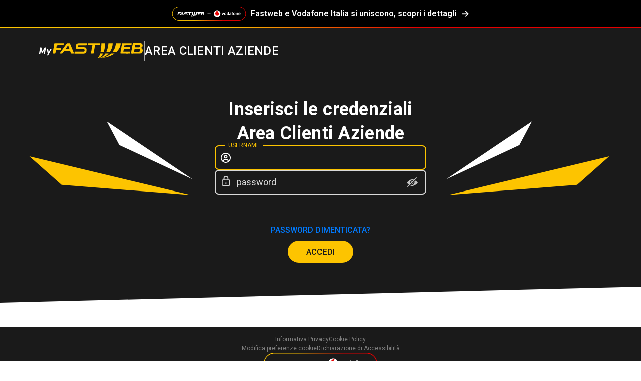

--- FILE ---
content_type: text/html; charset=UTF-8
request_url: https://fastweb.it/area-clienti-aziende/accesso/login/?DirectLink=%2Farea-clienti-aziende%2Fabbonamento%2Futenti%2Fdocumenti-utili%2F
body_size: 10915
content:
<!DOCTYPE HTML PUBLIC "-//W3C//DTD HTML 4.01//EN">

<html xmlns:fb="http://www.facebook.com/2008/fbml"  lang="it">
<head>
	<meta http-equiv="Content-Type" content="text/html; charset=UTF-8">
	<meta http-equiv="imagetoolbar" content="no">
	<meta name="viewport" content="width=device-width, initial-scale=1">
	<meta name="WT.cg_n" content="Area Clienti Aziende">
	<meta name="WT.cg_s" content="4p">

	<link rel="stylesheet" href="//fonts.googleapis.com/css?family=Roboto:300,400,500,600,700,900" media="all" type="text/css">
	<script src="/js/jquery/jquery-3.6.1.min.js" type="text/javascript" nonce="wUZl+FwpI9vsyCUoS343ox6bDAjhWbBmREsmZQ41gGY="></script>


<title>Accedi alla tua Area Clienti Aziende</title>

<script nonce="wUZl+FwpI9vsyCUoS343ox6bDAjhWbBmREsmZQ41gGY=" id="jsAnaliyticsTracking">
	window.ga={_start:function(){}};
	var _paq = _paq || [];
	(function() {
		var u="https://fastweb.piwik.pro/";
		_paq.push(["setTrackerUrl", u+"ppms.php"]);
		_paq.push(["setSiteId", 'de74dce7-5fa7-4557-b225-1c5a9db15494']);
		var d=document, g=d.createElement("script"), s=d.getElementsByTagName("script")[0];
		g.type="text/javascript"; g.async=true; g.defer=true; g.src=u+"ppms.js"; s.parentNode.insertBefore(g,s);
	})();
	var _pw = {
		varMap : {
			'Cliente_FW' : 1, 'PageVariant' : 2, 'Notifiche' : 3, 'Src' : 4, 'isReader' : 5, 'dialogId' : 6, 'ebookdl' : 7, 'tokenId' : 8, 'milliseconds' : 9, 'Visitatore_offerta' : 10, 'isFwbPlusUser' : 11, 'partnership' : 12, 'ABTest' : 13
		},
		push : function() {
			for (var i=0; i<arguments.length; i++) {
				var o=arguments[i];
				if (o[0]=='_trackPageview') {
					if (o[1]) _paq.push(["setCustomUrl", o[1]]);
					_paq.push(['trackPageView']);
				}
				if (o[0]=='_trackEvent') { var a = o.slice(); a[0] = "trackEvent"; _paq.push(a); }
				if (o[0]=='_setDomainName') { _paq.push(["setCookieDomain", o[1] ]); }
				if (o[0]=='_setCustomVar') {
					var d = _pw.varMap[o[2]];
					if (d) _paq.push(["setCustomDimensionValue", d, o[3]]);
				}
			}
		}
	}
		
	var _gaqw = _gaqw || {
		isdcjs : true,
		push : function() {
			window.dataLayer=window.dataLayer||[];
			for (var i=0; i<arguments.length; i++) {
				var o=arguments[i];
				if (o[0]=='_trackPageview' && o[1]) {
					_gaqw.push(['_set','page',o[1]]);	
					window.dataLayer.push({
						'event':'trackVPV', 'eventCategory': 'Page', 'eventAction': o[1], 'nonInteraction': true,
					});	
					
				}
				if (o[0]=='_trackEvent') {
					window.dataLayer.push({
						'event':'gaEvent', 'eventCategory': o[1], 'eventAction': o[2], 'eventLabel': o[3], 'eventValue': o[4], 'nonInteraction': o[5],
					});
				}
if (_pw) _pw.push(o);			}
		},
		init : function(){
		}
	}

	_gaqw.push(
		['_setDomainName', '.fastweb.it'],
		
		['_trackPageview',document.location.pathname+gaCleanGetParams('account,account-list,accNum,msisdn,phone,phoneNumber,token,flowId,shopID,transactionID,caseDetail,p1,p2,p3,p4,p5,p6,p7,p8,p9,invoiceIssueDate,invoiceNumber')]
	);
    function gaCleanGetParams(paramsToIgnore,paramsToTrack) {
        var result;
        if (typeof paramsToIgnore != 'undefined' && paramsToIgnore != '') {
            var aParamsToIgnore = paramsToIgnore.split(',');
            result = '';
            var match,
                pl     = /\+/g,  // Regex for replacing addition symbol with a space
                search = /([^&=]+)=?([^&]*)/g,
                decode = function (s) { return decodeURIComponent(s.replace(pl, " ")); },
                query  = window.location.search.substring(1);
            var index, found;
            while (match = search.exec(query)) {
                found = false;
                for (index=0; index < aParamsToIgnore.length; index++) {
                    if (decode(match[1]) == aParamsToIgnore[index]) {
                        found = true;
                        break;
                    }
                }
                if (!found) {
                    result = result + decode(match[1]) + '=' + match[2] +'&';
                }
            }
            if (result != '') {
                result = '?' + result.substr(0, result.length - 1);
            }
        } else if (typeof paramsToTrack != 'undefined' && paramsToTrack != '') {
            var aParamsToTrack = paramsToTrack.split(',');
            result = '';
            var match,
                pl     = /\+/g,  // Regex for replacing addition symbol with a space
                search = /([^&=]+)=?([^&]*)/g,
                decode = function (s) { return decodeURIComponent(s.replace(pl, " ")); },
                query  = window.location.search.substring(1);
            var index, found;
            while (match = search.exec(query)) {
                found = false;
                for (index=0; index < aParamsToTrack.length; index++) {
                    if (decode(match[1]) == aParamsToTrack[index]) {
                        found = true;
                        break;
                    }
                }
                if (found) {
                    result = result + decode(match[1]) + '=' + match[2] +'&';
                }
            }
            if (result != '') {
                result = '?' + result.substr(0, result.length - 1);
            }
        } else {
            result = document.location.search;
        }
        return result;
    }
</script>


<script type="text/javascript" nonce="wUZl+FwpI9vsyCUoS343ox6bDAjhWbBmREsmZQ41gGY=">
    var menuMyFastwebHiding = false;
    var menuMyFastwebShowing = false;

    function hideMenuMyFastweb(openLoadingAtEnd) {
        var leftLimit;
        var duration = 400;
        if (matchMedia("(max-width: 769px)").matches) {
            rightLimit = '-450px';
        } else if (matchMedia("(max-width: 650px)").matches) {
            rightLimit = '-450px';
        } else {
            rightLimit = '-450px';
        }
        if (typeof openLoadingAtEnd == 'undefined') {
            openLoadingAtEnd = false;
        }
        if (openLoadingAtEnd) {
            duration = 100;
        }
        if (!menuMyFastwebHiding && !menuMyFastwebShowing) {
            jQuery('.transparent-container-main-menu-myfastweb').addClass('no-scroll');
            jQuery('.container-main-menu-myfastweb').stop().animate(
                {right: rightLimit},
                {
                    duration: duration,
                    complete: function() {
                        menuMyFastwebHiding = false;
                        jQuery('.transparent-container-main-menu-myfastweb').addClass('is-hidden');
                        jQuery('.lock-layer-menu').hide();
                        document.documentElement.classList.remove('is-clipped');
                        if (openLoadingAtEnd) {
                            openLoadingLayer();
                        }
                    }
                }
            );
            menuMyFastwebHiding = true;
        }
    }

    function showMenuMyFastweb() {
        if (!menuMyFastwebHiding && !menuMyFastwebShowing) {
            jQuery('.transparent-container-main-menu-myfastweb').addClass('no-scroll');
            jQuery('.transparent-container-main-menu-myfastweb').removeClass('is-hidden');
            jQuery('.container-main-menu-myfastweb').stop().animate(
                {right: '0px'},
                {
                    duration: 400,
                    complete: function() {
                        menuMyFastwebShowing = false;
                        jQuery('.transparent-container-main-menu-myfastweb').removeClass('no-scroll');
                    }
                }
            );
            document.documentElement.classList.add('is-clipped');
            jQuery('.lock-layer-menu').show();
            menuMyFastwebShowing = true;
        }
    }

    jQuery(function() {

        jQuery('.links-container .burger-menu').on('click', function() {
            showMenuMyFastweb();
        });

        jQuery('.container-main-menu-myfastweb .main-menu-myfastweb-top-close').on('click', function() {
            hideMenuMyFastweb();
        });

        jQuery('.menu-section-top').on('click', function(event) {
            var currentElement = jQuery(this);
            if (currentElement.attr('href') == '#') {
                event.preventDefault();
                event.stopImmediatePropagation();
            }
            if (currentElement.hasClass('is-open')) {
                currentElement.siblings('.menu-section-items').slideUp();
                currentElement.removeClass('is-open');
            } else {
                currentElement.closest('.menu-section-container').siblings('.menu-section-container').find('.menu-section-items').slideUp();
                currentElement.closest('.menu-section-container').siblings('.menu-section-container').find('.menu-section-top').removeClass('is-open');
                currentElement.siblings('.menu-section-items').slideDown();
                currentElement.addClass('is-open');
            }
        });

        jQuery('.main-menu-myfastweb-items').find('a').each(function() {
            if (jQuery(this).attr('href') != '' && jQuery(this).attr('href') != '#' && jQuery(this).attr('href') != 'javascript:void(0);') {
                jQuery(this).on('click', function() {
                    if (jQuery(this).attr('target') != '_blank') {
                        hideMenuMyFastweb(true);
                    } else {
                        hideMenuMyFastweb(false);
                    }
                });
            }
        });

        /* centrattura chip */
        var $chipsContainer = jQuery('.fwb-chips-elements');
        var $activeChip = $chipsContainer.find('.fwb-chips-item.active');
        if ($activeChip.length > 0) {
            var containerWidth = $chipsContainer.outerWidth();
            var chipOffset = $activeChip.position().left;
            var chipWidth = $activeChip.outerWidth();
            var scrollTo = chipOffset - (containerWidth / 2) + (chipWidth / 2);
            $chipsContainer.animate({ scrollLeft: scrollTo }, 400);
        }

        // Salva la navigazione interna
        function saveInternalNavigation(url) {
            var basePath = '/area-clienti-aziende';
            if (!url.startsWith(basePath)) return;

            var navHistory = JSON.parse(sessionStorage.getItem('internalNavHistory') || '[]');
            if (navHistory.length === 0 || navHistory[navHistory.length - 1] !== url) {
                navHistory.push(url);
                sessionStorage.setItem('internalNavHistory', JSON.stringify(navHistory));
                console.log("debug-nav => saveInternalNavigation", navHistory);
            }
        }

        // Aggancia il salvataggio ai link interni
        jQuery(document).on('click', 'a', function(e) {
            var href = jQuery(this).attr('href');
            var basePath = '/area-clienti-aziende';
            if (href && href.startsWith(basePath) && href !== window.location.pathname) {
                saveInternalNavigation(window.location.pathname);
            }
        });

        // Gestione del back personalizzato
        jQuery('.fwb-chips-back').on('click', function(e) {
            e.preventDefault();
            var basePath = '/area-clienti-aziende';
            var navHistory = JSON.parse(sessionStorage.getItem('internalNavHistory') || '[]');
            var lastUrl = navHistory.pop() || '/area-clienti-aziende';
            sessionStorage.setItem('internalNavHistory', JSON.stringify(navHistory));

            console.log("debug-nav => navHistory", navHistory);
            console.log("debug-nav => lastUrl", lastUrl);
            if (lastUrl && lastUrl.startsWith(basePath)) {
                window.location.href = lastUrl;
            } else {
                window.location.href = '/area-clienti-aziende';
            }
        });


    });
</script>
<script type="text/javascript">
function togglePassword(forceHide, oEye) {
    var oPassword = oEye.closest('.fw-input').find('input[type="password"], input[type="text"]').first();
    if (oPassword.prop('type') == 'password' && !forceHide) {
        oEye.addClass('eye-show');
        oPassword.prop('type', 'text');
    } else {
        oEye.removeClass('eye-show');
        oPassword.prop('type', 'password');
    }
}
</script>


</head>
<body >

<!-- GTM -->
<script nonce="wUZl+FwpI9vsyCUoS343ox6bDAjhWbBmREsmZQ41gGY=" id="gtmScript">(function(w,d,s,l,i){w[l]=w[l]||[];w[l].push({'gtm.start':
new Date().getTime(),event:'gtm.js'});var f=d.getElementsByTagName(s)[0],
j=d.createElement(s),dl=l!='dataLayer'?'&l='+l:'';j.async=true;j.src=
'//www.googletagmanager.com/gtm.js?id='+i+dl;var n=d.querySelector('[nonce]');
n&&j.setAttribute('nonce',n.nonce||n.getAttribute('nonce'));w._gtmstart=function(){f.parentNode.insertBefore(j,f);}
})(window,document,'script','dataLayer','GTM-MJ5BW2');
</script><noscript><iframe src="//www.googletagmanager.com/ns.html?id=GTM-MJ5BW2"
height="0" width="0" style="display:none;visibility:hidden" sandbox="allow-same-origin allow-scripts"></iframe></noscript><!-- End GTM -->
<script nonce="wUZl+FwpI9vsyCUoS343ox6bDAjhWbBmREsmZQ41gGY=" id="jsInitAnalytics">
function _gtag() { window.dataLayer=window.dataLayer||[]; window.dataLayer.push(arguments); }
(function(w){
	w._cookies = {"A":true,"F":false,"M":false};
	w.dataLayer=w.dataLayer||[];
	w.dataLayer.push({cookies:w._cookies});
	w._init_all=function(){
		if (w._init_all.done) return;
		var c = w._cookies;
		if ( c.M ) {
			w.dataLayer.push({event:'cookiesaccepted'});
			_gtag('consent', 'update', { 'ad_storage': 'granted', 'ad_user_data': 'granted', 'ad_personalization': 'granted', 'analytics_storage': 'granted' });			
			w._fqbstart && _fqbstart();
		}
		w._ckstart && _ckstart();
		w._init_all.done = true;
	}
})(window);
_gaqw.init && _gaqw.init();
window._gtmstart && _gtmstart();
</script>













<link rel="stylesheet" type="text/css" href="/area-clienti-aziende/css/std-aca-2024.min.css?rel=202512211600">

<style type="text/css">#page_login .fw-login{background-color:#1a1a1a;position:relative}#page_login .fw-login .container{max-width:566px !important;gap:32px;display:flex;flex-direction:column}#page_login .fw-login .container:before{content:' ';background:url(/area-clienti-aziende/gfx/accesso/login/sx-triangoli.svg) no-repeat;width:352px;height:194px;position:absolute;left:-310px;top:80px}@media (max-width:900px){#page_login .fw-login .container:before{display:none}}#page_login .fw-login .container:after{content:' ';background:url(/area-clienti-aziende/gfx/accesso/login/dx-triangoli.svg) no-repeat;width:352px;height:194px;position:absolute;left:520px;top:80px}@media (max-width:900px){#page_login .fw-login .container:after{display:none}}#page_login .fw-login .container .fw-login-title{font-size:36px;font-weight:bold;line-height:1.35;letter-spacing:0.3px;text-align:center;color:#fff}@media (max-width:900px){#page_login .fw-login .container .fw-login-title{font-size:20px;line-height:1.5}}#page_login .fw-login .container form{display:flex;flex-direction:column;gap:16px}#page_login .triangolo-obliquo{position:relative;width:100%;height:32px;background-color:#fff}#page_login .triangolo-obliquo::before{content:'';position:absolute;top:0;left:0;width:100%;height:100%;background-color:#1a1a1a;clip-path:polygon(0 0, 100% 0, 0 100%)}#page_login .fw-azienda{padding:70px 0;background:url(/area-clienti-aziende/gfx/accesso/login/triangles-divider.svg) no-repeat top center/cover, linear-gradient(to bottom, #1a1a1a 0px, #1a1a1a 182px, #fff 182px, #fff 100%)}#page_login .fw-azienda h2{font-size:40px;font-weight:bold;line-height:1.35;letter-spacing:0.3px;text-align:center;color:#fff}</style>



<link rel="canonical"  href="">

<meta name="HandheldFriendly" content="true"/>
<meta name="format-detection" content="telephone=no"/>
<meta name="apple-mobile-web-app-capable" content="yes">
<meta name="apple-mobile-web-app-status-bar-style" content="black">
<meta name="viewport" content="width=device-width,minimum-scale=1,initial-scale=1,user-scalable=0">
<meta http-equiv = "X-UA-Compatible" content = "IE=Edge"/>

<link rel="shortcut icon"                       href="/adsl-fibra-ottica/favicon/favicon.ico">
<link type="image/x-icon" rel="shortcut icon"	href="/adsl-fibra-ottica/favicon/favicon.ico">
<link rel="apple-touch-icon"					href="/adsl-fibra-ottica/favicon/fw_AppIcon57x57.png">
<link rel="apple-touch-icon" sizes="72x72"		href="/adsl-fibra-ottica/favicon/fw_AppIcon72x72.png">
<link rel="apple-touch-icon" sizes="114x114"	href="/adsl-fibra-ottica/favicon/fw_AppIcon114x114.png">
<link rel="apple-touch-icon" sizes="144x144"	href="/adsl-fibra-ottica/favicon/fw_AppIcon144x144.png">

<script type="text/javascript"  nonce="wUZl+FwpI9vsyCUoS343ox6bDAjhWbBmREsmZQ41gGY=">

    function stopEventPropagation(e) {
        if (typeof e != 'undefined') {
            e.cancelBubble = true;
            if (e.stopPropagation) {
                e.stopPropagation();
            }
        }
    }

    function fwbtr(data) {
        var oDate = new Date();
        var src = '/area-clienti-aziende/gfx/tr/?noCache=' + oDate.getTime() + '&data=' + encodeURIComponent(data);
        if (jQuery('#fwbtr').length == 0) {
            var oImg = jQuery('<img id="fwbtr">');
            oImg.prop('src', src);
            oImg.css('position', 'absolute');
            oImg.appendTo('body');
        } else {
            jQuery('#fwbtr').prop('src', src);
        }
    }

            function acaLog(msg, obj) { return false; }
    
</script>

    <style type="text/css">.scala-stiky-2025 a{display:block;width:100%;margin:0 auto;padding:12px 72px;background-color:#000}@media (max-width:900px){.scala-stiky-2025 a{padding:4px 26px}}@media (max-width:360px){.scala-stiky-2025 a{padding:4px 12px}}.scala-stiky-2025 a .scala-stiky-text{display:block;width:fit-content;margin:0 auto;font-size:16px;line-height:22px;font-weight:600;color:#fff;padding:4px 26px 4px 158px;position:relative}@media (max-width:900px){.scala-stiky-2025 a .scala-stiky-text{font-size:14px;line-height:20px;letter-spacing:0.3px;padding:4px 26px 4px 72px}}.scala-stiky-2025 a .scala-stiky-text:before{content:'';position:absolute;top:0;left:0;width:148px;height:100%;background:url("/common/scala/gfx/logo-scala-148x28@2x.png") no-repeat center left;background-size:148px auto}@media (max-width:900px){.scala-stiky-2025 a .scala-stiky-text:before{width:62px;height:100%;background:url("/common/scala/gfx/logo-scala-secondario-62x24@2x.png") no-repeat center left;background-size:62px auto}}.scala-stiky-2025 a .scala-stiky-text:after{content:'';position:absolute;top:0;right:0;width:16px;height:100%;background:url("/common/scala/gfx/arrow-right-white@2x.png") no-repeat center right;background-size:16px auto}.scala-stiky-2025 .scala-stiky-border{width:100%;margin:0 auto;height:1px;background-image:linear-gradient(90deg, #fdc400 35%, #e60000 65%)}</style>

<div id="stdMain">

    <div id="MainContainer">
            <div class="scala-stiky-2025">
            <a href="/area-clienti-aziende/servizi/landing/fastweb-vodafone/?from=sticky">
                <div class="scala-stiky-text">Fastweb e Vodafone Italia si uniscono, scopri i dettagli</div>
            </a>
            <div class="scala-stiky-border"></div>
        </div>
    	    


<div class="not-logged-menu">
    <div class="container">
        <div class="logo-container">
            <div class="logo-left">
                <a class="logo" href="/area-clienti-aziende"></a>
                <div class="logo-separator"> </div>
                <div class="logo-claim">AREA CLIENTI AZIENDE</div>
            </div>
                    </div>
    </div>
    
    </div>


    	        <div id="page_login">
    <div class="fw-login">
        <div class="container">
            <div class="fw-login-title mt-6">Inserisci le credenziali Area Clienti Aziende</div>
            <form name="formLogin" onsubmit="return loginFormSubmit()">
                <input type="hidden" name="securityToken" value="6dda62b233fe47f1cd38a90312c3e0e67d0d576ceb66e2c06e42388a41db4499">
                <input id="g-recaptcha-response-unified" name="g-recaptcha-response-unified" type="hidden">
                <div>
<div id="" class="fw-input fw_input_dark full_width ico-profilo frm_text has_label">

        <input type="text" id="login_nickname" name="username"     placeholder="username"           autocomplete="off" />
    <div class="label">username</div>        
    
    
    
    
    

       
</div>
</div>
                <div>
<div id="" class="fw-input fw_input_dark full_width ico-password frm_password has_label">

        <input type="password" id="login_password" name="password"     placeholder="password"           autocomplete="off" />
    <div class="label">password</div>        
    
    
    
    
    

            <div id="passwordEye-694852f4009f6" class="fw-password-eye"></div>
    <script type="text/javascript">
    $('#passwordEye-694852f4009f6').on('mousedown mouseup touchstart touchend', function () { togglePassword(false, $(this)); });
    $('#passwordEye-694852f4009f6').on('mouseout', function () {  togglePassword(true, $(this)); });
    </script>
       
</div>
</div>

                <a  class="button is-tertiary is-full-width mt-6" href="http://areaclientiaziende.fastweb.it/la-portals/view/pages/recupero_password/RetrievePassword.jsf"  target="_blank" >password dimenticata?</a>
                <div class="recaptcha-container is-hidden">
                    <div id="recaptchadsk" class="g-recaptcha g-recaptcha-desktop" data-size="normal" data-sitekey="6LcFKN0SAAAAALI1IcMIYu3wDgUcMGom_ntTykHb" data-callback="cbCaptchaOK" data-expired-callback="cbCaptchaKO"></div>
                    <div id="recaptchamob" class="g-recaptcha g-recaptcha-mobile" data-size="compact" data-sitekey="6LcFKN0SAAAAALI1IcMIYu3wDgUcMGom_ntTykHb" data-callback="cbCaptchaOK" data-expired-callback="cbCaptchaKO"></div>
                </div>
                <button id="btn-submit" type="submit"    class="mx-auto button is-primary no-icon"  >ACCEDI</button>
            </form>
        </div>
        <div class="triangolo-obliquo mt-6"></div>
    </div>
    
        
        
 
</div>        </div>
	    <footer class="footer mt-6">
    <div class="container">
        
        
        <!-- TODO -->
        <div>
            <a href="/adsl-aziende/privacy/?footer-portale=link-privacy" target="_blank">Informativa Privacy</a>
            <a href="/adsl-fibra-ottica/cookie-policy/?from=aca_footer" target="_blank">Cookie Policy</a>
           
        </div>
        <div>
            <a href="#" class="f_link_cookies" rel="nofollow">Modifica preferenze cookie</a>
            <a href="/adsl-fibra-ottica/dichiarazione-accessibilita/?from=aca_footer" target="_blank">Dichiarazione di Accessibilità</a>
        </div>
        <div class="logofw">
            <img src="/area-clienti-aziende/gfx/loghi/logo_black.svg" />
        </div>
        <div>
        © Fastweb SpA 2025    |    P.IVA 12878470157
        </div>
    </div>
</footer>
<script type="text/javascript" nonce="wUZl+FwpI9vsyCUoS343ox6bDAjhWbBmREsmZQ41gGY=">
    $(function(){
        var w = window;
        $('body').append('<iframe class="ck_if" frameborder="0" title="Cookie center"></iframe>');

        w._ckpanel=function(settings){
            $('.ck_if').prop('src','/cookie-center/'+(settings?'?view=settings':''));
            $('html').addClass('ck_panel');
            $(document).trigger('hasCkPanel');
        }
        w._ckdone=function(r){
            w._cookies=r;
            w.dataLayer=w.dataLayer||[];
            w.dataLayer.push({cookies:r});
            w._init_all && _init_all();
            $('html').removeClass('ck_panel');
            var p = 'T' + (r.A?'A':'') + (r.F?'F':'') + (r.M?'M':'');
            if (r.M) {
                w._gaqw && _gaqw.push(['_set', 'displayFeatures', true]);
            }
            _cktrk('Prefs', p);
        }
        w._cktrk=function(a,l){
            w._gaqw && _gaqw.push(['_trackEvent', 'Cookies', a, l, 0, true]);
        }
        w._ckseth=function(h){
            $('.ck_if').height(h);
            if (h!='100%') $('.ck_if').css('visibility','visible');
        }
    });
</script>
<style>
    .ck_if { position:fixed; bottom:0; left:0; z-index:99999; overflow:auto; height:190px; display:none; max-height:100%; width:100%; box-shadow: 0 0 36px rgba(0,0,0,.8); visibility:hidden; }
    @supports (position:sticky) { .ck_if { position:sticky; } }
    .ck_panel .ck_if { display:block; }
</style>
<script type="text/javascript" nonce="wUZl+FwpI9vsyCUoS343ox6bDAjhWbBmREsmZQ41gGY=">
$(document).ready(function(){
	$(document).on('click','.f_link_cookies',function(event){
        event.preventDefault();
        event.stopPropagation();
		_ckpanel(true);
	})
});
</script>	</div>

    <script type="text/javascript" nonce="wUZl+FwpI9vsyCUoS343ox6bDAjhWbBmREsmZQ41gGY=">var rootEl=document.documentElement;function createModal(type,text,title,icon,label1,callback1,label2,callback2,divid,frameurl,href1,target1,href2,target2,showClose,closeCallBack,extended){if(typeof text=='undefined'){text='';}
if(typeof title=='undefined'){title='';}
if(typeof icon=='undefined'){icon='';}
if(typeof label1=='undefined'){label1='';}
if(typeof callback1=='undefined'){callback1='';}
if(typeof label2=='undefined'){label2='';}
if(typeof callback2=='undefined'){callback2='';}
if(typeof divid=='undefined'){divid='';}
if(typeof frameurl=='undefined'){frameurl='';}
if(typeof href1=='undefined'||href1==''){href1='javascript:void(0);';}
if(typeof target1=='undefined'||target1==''){target1='_self';}
if(typeof href2=='undefined'||href2==''){href2='javascript:void(0);';}
if(typeof target2=='undefined'||target2==''){target2='_self';}
if(typeof showClose=='undefined'||showClose==''){showClose=false;}
if(typeof closeCallBack=='undefined'){closeCallBack='';}
if(callback1==''){callback1='closeModal()';}
if(callback2==''){callback2='closeModal()';}
if(typeof extended=='undefined'||extended==''){extended=false;}
resetModal();switch(type){case"modal_html":if(title!=''){if(icon_file!=''){$('#modal .modal-card-head').css('display','block');$('#modal .modal-card-head').html('<div style="width:100%;text-align:center;"><img src="/myfastweb/gfx/icons/'+icon_file+'" alt="icon" style="margin:10px auto 0;"></div>');$('#modal .modal-card-head').html($('#modal .modal-card-head').html()+'<p class="modal-card-title">'+title+'</p>');}else{$('#modal .modal-card-head').html('<p class="modal-card-title">'+title+'</p>');}
$('#modal .modal-card-head').addClass('border');}
$('#modal .modal-card-body').html('<div id="'+divid+'">'+text+'</div>');if(btn_footer!=''){$('#modal .modal-card-foot').html('').addClass('border');$('#modal .modal-card-foot').html(btn_footer);}
$('#modal .modal-card-head').append('<div class="modal-close" xonclick="closeModal();"></div>');break;case"genericalert":var showClose=true;var icon_file='';var btn_footer='';if(icon!=''){switch(icon){case"ok":icon_file='icn-ok.svg';break;case"ko":icon_file='icn-ko.svg';break;case"question":icon_file='icn-question.svg';if(label1.trim().toLowerCase()=='chiudi'){btn_footer='<div class="columns is-centered is-vcentered"><div class="column has-text-centered"><a class="button is-primary no-icon is-rounded callback2" href="'+href2+'" xxx-onclick="'+callback2+'" target="'+target2+'">'+label2+'</a></div></div>';}else{btn_footer='<div class="columns is-centered is-vcentered"><div class="column has-text-centered mobile-mtop"><a class="button is-tertiary callback1" href="'+href1+'" xxx-onclick="'+callback1+'" target="'+target1+'">'+label1+'</a></div><div class="column has-text-centered mobile-mtop"><a class="button is-primary no-icon is-rounded callback2" href="'+href2+'" xxx-onclick="'+callback2+'" target="'+target2+'">'+label2+'</a></div></div>';}
break;case"choice":icon_file='icn-question.svg';if(label1.trim().toLowerCase()=='chiudi'){btn_footer='<div class="columns is-centered is-vcentered"><div class="column has-text-centered"><a class="button is-primary is-rounded callback2" href="'+href2+'" xxx-onclick="'+callback2+'" target="'+target2+'">'+label2+'</a></div></div>';}else{btn_footer='<div class="columns is-centered is-vcentered"><div class="column has-text-centered mobile-mtop"><a class="button is-primary is-rounded callback1" href="'+href1+'" xxx-onclick="'+callback1+'" target="'+target1+'">'+label1+'</a></div><div class="column has-text-centered mobile-mtop"><a class="button is-primary is-rounded callback2" href="'+href2+'" xxx-onclick="'+callback2+'" target="'+target2+'">'+label2+'</a></div></div>';}
showClose=true;break;case"no-icon":showClose=true;icon_file='';if(label1.trim().toLowerCase()=='chiudi'){btn_footer='<div class="columns is-centered is-vcentered"><div class="column has-text-centered"><a class="button is-primary is-rounded callback2" href="'+href2+'" xxx-onclick="'+callback2+'" target="'+target2+'">'+label2+'</a></div></div>';}else{btn_footer='<div class="columns is-centered is-vcentered"><div class="column has-text-centered mobile-mtop"><a class="button is-primary is-rounded callback1" href="'+href1+'" xxx-onclick="'+callback1+'" target="'+target1+'">'+label1+'</a></div><div class="column has-text-centered mobile-mtop"><a class="button is-primary is-rounded callback2" href="'+href2+'" xxx-onclick="'+callback2+'" target="'+target2+'">'+label2+'</a></div></div>';}
break;}
$('#modal .modal-card-head').addClass('border');if(icon_file!=''){$('#modal .modal-card-head').html('<img src="/myfastweb/gfx/icons/'+icon_file+'" alt="icon" style="margin:10px auto;">');}}
else
{showClose=true;icon_file='';btn_footer='';if(label1.trim()!=''||label2.trim()!='')
{btn_footer+='<div class="columns is-centered is-vcentered">';if(label1.trim()!='')
{btn_footer+='<div class="column has-text-centered mobile-mtop"><a class="button is-primary is-rounded callback1" href="'+href1+'" xxx-onclick="'+callback1+'" target="'+target1+'">'+label1+'</a></div>';}
if(label2.trim()!='')
{btn_footer+='<div class="column has-text-centered mobile-mtop"><a class="button is-primary is-rounded callback2" href="'+href2+'" xxx-onclick="'+callback2+'" target="'+target2+'">'+label2+'</a></div>';}
btn_footer+='</div>';}}
if(title!=''){$('#modal .modal-card-head').addClass('border');$('#modal .modal-card-head').append('<p class="modal-card-title">'+title+'</p>');}
$('#modal .modal-card-body').html('<p>'+text+'</p>');if(btn_footer!=''){$('#modal .modal-card-foot').html('').addClass('border');$('#modal .modal-card-foot').html(btn_footer);}
if(showClose){$('#modal .modal-card-head').append('<a class="modal-close" href="#"></a>');}
break;case"loading":if(text!='notext'){if(text==''){text='Caricamento in corso...';}
$('#modal .modal-card-head').addClass('border');$('#modal .modal-card-head').html('<p class="modal-card-title">'+text+'</p>');}
$('#modal .modal-card-body').html('<div class="boxspinner'+(text!='notext'?'':' no-margin')+'"><div class="spinner"></div></div>');break;case"modaldiv":var icon_file='';var btn_footer='';if(extended==true){$('#modal .modal-card').addClass('extended').addClass(divid);$('#modal .modal-card').prepend('<div class="modal-card-mask"></div>');}
if(icon!=''){switch(icon){case"ok":icon_file='icn-ok.svg';if(label1.trim().toLowerCase()!='chiudi'){btn_footer='<div class="buttons has-addons is-centered"><a class="button is-tertiary is-rounded callback1" xonclick="'+callback1+'">'+label1+'</a></div>';}
break;case"simok":icon_file='icn-simok.svg';if(label1.trim().toLowerCase()!='chiudi'){btn_footer='<div class="buttons has-addons is-left"><a class="button is-tertiary is-rounded callback1" xonclick="'+callback1+'">'+label1+'</a></div><div class="buttons has-addons is-right"><a class="button is-primary is-rounded callback2" xonclick="'+callback2+'">'+label2+'</a></div>';}
break;case"simok2":icon_file='icn-simok.svg';if(label1.trim().toLowerCase()!='chiudi'){btn_footer='<div class="buttons has-addons is-centered"><a class="button is-primary is-rounded callback1" xonclick="'+callback1+'">'+label1+'</a></div>';}
break;case"ko":icon_file='icn-ko.svg';if(label1.trim().toLowerCase()!='chiudi'){btn_footer='<div class="buttons has-addons is-centered"><a class="button is-tertiary is-rounded callback1" xonclick="'+callback1+'">'+label1+'</a></div>';}
break;case"question":icon_file='icn-question.svg';if(label1.trim().toLowerCase()=='chiudi'){btn_footer='<div class="buttons has-addons is-centered"><a class="button is-primary is-rounded callback2" xonclick="'+callback2+'">'+label2+'</a></div>';}else{btn_footer='<div class="buttons has-addons is-left"><a class="button is-tertiary is-rounded callback1" xonclick="'+callback1+'">'+label1+'</a></div><div class="buttons has-addons is-right"><a class="button is-primary is-rounded callback2" xonclick="'+callback2+'">'+label2+'</a></div>';}
break;case"crop":icon_file='';if(label1.trim().toLowerCase()!='chiudi'){btn_footer='<div class="buttons has-addons is-centered"><a class="simpleBtn is-uppercase callback1" xonclick="'+callback1+'"><b>'+label1+'</b></a></div>';}
break;default:btn_footer='';}
$('#modal .modal-card-head').addClass('border');$('#modal .modal-card-head').html('<img src="/myfastweb/gfx/icons/'+icon_file+'" alt="icon" style="margin:10px auto;"></div>');}
if(title!=''){if(icon_file!=''){$('#modal .modal-card-head').css('display','block');$('#modal .modal-card-head').html('<div style="width:100%;text-align:center;"><img src="/myfastweb/gfx/icons/'+icon_file+'" alt="icon" style="margin:10px auto 0;"></div>');$('#modal .modal-card-head').html($('#modal .modal-card-head').html()+'<p class="modal-card-title">'+title+'</p>');}else{$('#modal .modal-card-head').html('<p class="modal-card-title">'+title+'</p>');}
$('#modal .modal-card-head').addClass('border');}
$('#modal .modal-card-body').html('<div class="'+divid+'">'+$('#'+divid).html()+'</div>');if(btn_footer!=''){$('#modal .modal-card-foot').html('').addClass('border');$('#modal .modal-card-foot').html(btn_footer);}
$('#modal .modal-card-head').append('<div class="modal-close" xonclick="closeModal();"></div>');break;case"modaldivnoframe":if(extended==true){$('#modalNoFrame .modal-card').addClass('extended').addClass(divid);$('#modalNoFrame .modal-card').prepend('<div class="modal-card-mask"></div>');}
$('#modalNoFrame .modal-card-body').html('<div class="'+divid+'">'+$('#'+divid).html()+'</div>');break;case"modalcmb":var icon_file='';var btn_footer='';if(icon!=''){switch(icon){case"question":icon_file='icn-question.svg';if(label1.trim().toLowerCase()=='chiudi'){btn_footer='<div class="columns is-centered is-vcentered"><div class="column has-text-centered"><a class="button is-primary is-rounded callback2" href="'+href2+'" xxx-onclick="'+callback2+'" target="'+target2+'">'+label2+'</a></div></div>';}else{btn_footer='<div class="columns is-centered is-vcentered"><div class="column has-text-centered mobile-mtop"><a class="button is-tertiary is-rounded callback1" href="'+href1+'" xxx-onclick="'+callback1+'" target="'+target1+'">'+label1+'</a></div><div class="column has-text-centered mobile-mtop"><a class="button is-primary is-rounded callback2" href="'+href2+'" xxx-onclick="'+callback2+'" target="'+target2+'">'+label2+'</a></div></div>';}
break;default:btn_footer='<div class="buttons has-addons is-centered"><a class="button is-tertiary is-rounded callback1" xxx-onclick="'+callback1+'">'+label1+'</a></div>';}
$('#modal .modal-card-head').addClass('border');$('#modal .modal-card-head').html('<img src="/myfastweb/gfx/icons/'+icon_file+'" alt="icon" style="margin:10px auto;"></div>');}
if(title!=''){if(icon_file!=''){$('#modal .modal-card-head').css('display','block');$('#modal .modal-card-head').html('<div style="width:100%;text-align:center;"><img src="/myfastweb/gfx/icons/'+icon_file+'" alt="icon" style="margin:10px auto 0;"></div>');$('#modal .modal-card-head').html($('#modal .modal-card-head').html()+'<p class="modal-card-title">'+title+'</p>');}else{$('#modal .modal-card-head').html('<p class="modal-card-title">'+title+'</p>');}
$('#modal .modal-card-head').addClass('border');}
$('#modal .modal-card-body').html('<div class="'+divid+'">'+$('#'+divid).html()+'</div>');$('#modal .modal-card-body input[type=radio]').each(function(){if(this.id){$('#modal .modal-card-body label[for='+this.id+']').attr('for','modal'+$('#modal label[for='+this.id+']').attr('for'));this.id="modal"+this.id;}});if(btn_footer!=''){$('#modal .modal-card-foot').html('').addClass('border');$('#modal .modal-card-foot').html(btn_footer);}
$('#modal .modal-card-head').append('<div class="modal-close" xxx-onclick="closeModal();"></div>');break;case"modalframe":var icon_file='';var btn_footer='';if(icon!=''){switch(icon){case"ok":icon_file='icn-ok.svg';if(label1.trim().toLowerCase()!='chiudi'){btn_footer='<div class="buttons has-addons is-centered"><a class="button is-tertiary is-rounded callback1" xxx-onclick="'+callback1+'">'+label1+'</a></div>';}
break;case"ko":icon_file='icn-ko.svg';if(label1.trim().toLowerCase()!='chiudi'){btn_footer='<div class="buttons has-addons is-centered"><a class="button is-tertiary is-rounded callback1" xxx-onclick="'+callback1+'">'+label1+'</a></div>';}
break;case"question":icon_file='icn-question.svg';if(label1.trim().toLowerCase()!='chiudi'){btn_footer='<div class="buttons has-addons is-left"><a class="button is-primary is-rounded callback1" xxx-onclick="'+callback1+'">'+label1+'</a></div><div class="buttons has-addons is-right"><a class="button is-tertiary is-rounded callback2" xxx-onclick="'+callback2+'">'+label2+'</a></div>';}else{btn_footer='<div class="buttons has-addons is-centered"><a class="button is-tertiary is-rounded callback2" xxx-onclick="'+callback2+'">'+label2+'</a></div>';}
break;default:btn_footer='';}
$('#modal .modal-card-head').addClass('border');$('#modal .modal-card-head').html('<img src="/myfastweb/gfx/icons/'+icon_file+'" alt="icon" style="margin:10px auto;">');}
if(title!=''){$('#modal .modal-card-head').addClass('border');$('#modal .modal-card-head').html('<p class="modal-card-title">'+title+'</p>');}
$('#modal .modal-card-body').load(frameurl);if(btn_footer!=''){$('#modal .modal-card-foot').html('').addClass('border');$('#modal .modal-card-foot').html(btn_footer);}
$('#modal .modal-card-head').append('<div class="modal-close" xxx-onclick="closeModal();"></div>');break;case"modalframefull":var icon_file='';var btn_footer='';$('#modal .modal-card').html('<section class="modal-card-body"></section>');$('#modal .modal-card-body').css('border-radius','8px').css('padding','0')
$('#modal .modal-card-body').html('<div class="boxspinner" style="top:50%;margin-top:-32px;"><div class="spinner"></div></div>');$('#modal .modal-card-body').load(frameurl);break;case"modalcrop":var icon_file='';var btn_footer='';if(icon!=''){switch(icon){case"ok":icon_file='icn-ok.svg';if(label1.trim().toLowerCase()!='chiudi'){btn_footer='<div class="buttons has-addons is-centered"><a class="button is-tertiary is-rounded callback1" xxx-onclick="'+callback1+'">'+label1+'</a></div>';}
break;case"simok":icon_file='icn-simok.svg';if(label1.trim().toLowerCase()!='chiudi'){btn_footer='<div class="buttons has-addons is-left"><a class="button is-tertiary is-rounded callback1" xxx-onclick="'+callback1+'">'+label1+'</a></div><div class="buttons has-addons is-right"><a class="button is-primary is-rounded callback2" xxx-onclick="'+callback2+'">'+label2+'</a></div>';}else{btn_footer='<div class="buttons has-addons is-centered"><a class="button is-primary is-rounded callback2" xxx-onclick="'+callback2+'">'+label2+'</a></div>';}
break;case"ko":icon_file='icn-ko.svg';if(label1.trim().toLowerCase()!='chiudi'){btn_footer='<div class="buttons has-addons is-centered"><a class="button is-tertiary is-rounded callback1" xxx-onclick="'+callback1+'">'+label1+'</a></div>';}
break;case"question":icon_file='icn-question.svg';if(label1.trim().toLowerCase()!='chiudi'){btn_footer='<div class="buttons has-addons is-left"><a class="button is-tertiary is-rounded callback1" xxx-onclick="'+callback1+'">'+label1+'</a></div><div class="buttons has-addons is-right"><a class="button is-primary is-rounded callback2" xxx-onclick="'+callback2+'">'+label2+'</a></div>';}else{btn_footer='</div><div class="buttons has-addons is-centered"><a class="button is-primary is-rounded callback2" xxx-onclick="'+callback2+'">'+label2+'</a></div>';}
break;default:btn_footer='';}}
if(title!=''){if(icon_file!=''){$('#modal .modal-card-head').css('display','block');$('#modal .modal-card-head').html('<div style="width:100%;text-align:center;"><img src="/myfastweb/gfx/icons/'+icon_file+'" alt="icon" style="margin:10px auto 0;"></div>');$('#modal .modal-card-head').html($('#modal .modal-card-head').html()+'<p class="modal-card-title">'+title+'</p>');}else{$('#modal .modal-card-head').html('<p class="modal-card-title">'+title+'</p>');}
$('#modal .modal-card-head').addClass('border');}
$('#modal .modal-card-body').css('padding-top','0');$('#modal .modal-card-body').html('<div class="'+divid+'">'+$('#'+divid).html()+'</div>');if(btn_footer!=''){$('#modal .modal-card-foot').html('').addClass('border');$('#modal .modal-card-foot').html(btn_footer);}
$('#modal .modal-card-head').append('<div class="modal-close" xxx-onclick="closeModal();"></div>');break;default:}
if(type!='modaldivnoframe'){_gaqw.push(['_trackEvent','Myfp','Modal','Open '+type]);}
if(type=='modaldiv'){jQuery('#modal').find('a').on('click',function(){var trackingText='';if(jQuery(this).text().trim()!=''){trackingText=jQuery(this).text().trim();}else if(jQuery(this).attr('href').trim()!=''){trackingText=jQuery(this).attr('href').trim();}
_gaqw.push(['_trackEvent','Myfp','Modal','Click '+trackingText]);});jQuery('#modal').find('.modal-close').on('click',function(event){_gaqw.push(['_trackEvent','Myfp','Modal','Top Close']);closeModal();});if(callback1){jQuery('#modal').find('a.callback1').on('click',function(event){eval(callback1);});}
if(callback2){jQuery('#modal').find('a.callback2').on('click',function(event){eval(callback2);});}}else{jQuery('#modal').find('.modal-close').on('click',function(event){event.preventDefault();if(typeof closeCallBack!='undefined'){closeModal(closeCallBack);}else{closeModal();}});jQuery('#modal').find('a.callback1').on('click',function(event){if(jQuery(this).attr('href')=='#'||jQuery(this).attr('href')==''){event.preventDefault();}
if(callback1!=''){if(typeof callback1=='string'){eval(callback1);}else{callback1();}}});jQuery('#modal').find('a.callback2').on('click',function(event){if(jQuery(this).attr('href')=='#'||jQuery(this).attr('href')==''){event.preventDefault();}
if(callback2!=''){if(typeof callback2=='string'){eval(callback2);}else{callback2();}}});}
if(divid!=''){let handlerFunctionPrefix=divid.replace(/[^A-Za-z0-9]/g,'');if(handlerFunctionPrefix!=''){if(eval('typeof '+handlerFunctionPrefix+'AttachEventHandler')=='function'){eval(handlerFunctionPrefix+"AttachEventHandler('#modal')");}}}}
function resetModal(){$('#modal').html('');$('#modal').html('<div class="modal-background"></div><div class="modal-card"><header class="modal-card-head"></header><section class="modal-card-body"></section><footer class="modal-card-foot"></footer></div>');$('#modal .modal-card-head').html('').removeClass('border');$('#modal .modal-card-body').html('');$('#modal .modal-video').html('');$('#modal .modal-card-head').css('padding','10px');$('#modal .modal-card-body').css('border-top-left-radius','0');$('#modal .modal-card-body').css('border-top-right-radius','0');$('#modal .modal-card-body').css('padding','25px 25px');$('#modal .modal-card-foot').html('').removeClass('border');$('#modalNoFrame').html('');$('#modalNoFrame').html('<div class="modal-background"></div><div class="modal-card"><section class="modal-card-body"></section></div>');}
function closeModal(closeCallBack){$('#stdMain').removeClass("blur");var $target=document.getElementById('modal');rootEl.classList.remove('is-clipped');$target.classList.remove('is-active');var $target=document.getElementById('modalNoFrame');$target.classList.remove('is-active');resetModal();if(typeof closeCallBack!='undefined'){if(typeof closeCallBack=='string'){if(closeCallBack.toLowerCase()=='closemodal'||closeCallBack.toLowerCase()=='closemodal()'){closeCallBack='';}}
if(typeof closeCallBack=='string'&&closeCallBack!=''){eval(closeCallBack);}else if(typeof closeCallBack=='function'&&closeCallBack.name!='closeModal'){closeCallBack();}}
return true;}
function tramplateModal(id,title,divId,icon,label1,callback1,label2,callback2,closeCallBack){createModal('modal_html',$('#'+id).html(),title,icon,label1,callback1,label2,callback2,divId,'','','','','',true,closeCallBack);$('#stdMain').addClass("blur");var $target=document.getElementById('modal');rootEl.classList.add('is-clipped');$target.classList.add('is-active');if(typeof icon=='undefined'||icon==''||icon=='ok'||icon=='ko'||icon=='no-icon'){window.setTimeout(function(){jQuery('a.modal-close').focus()},200);}}
function htmlModal(text,title,divId,icon,label1,callback1,label2,callback2,closeCallBack){createModal('modal_html',text,title,icon,label1,callback1,label2,callback2,divId,'','','','','',true,closeCallBack);$('#stdMain').addClass("blur");var $target=document.getElementById('modal');rootEl.classList.add('is-clipped');$target.classList.add('is-active');if(typeof icon=='undefined'||icon==''||icon=='ok'||icon=='ko'||icon=='no-icon'){window.setTimeout(function(){jQuery('a.modal-close').focus()},200);}}
function genericAlert(text,title,icon,label1,callback1,label2,callback2,closeCallBack){createModal('genericalert',text,title,icon,label1,callback1,label2,callback2,'','','','','','',true,closeCallBack);$('#stdMain').addClass("blur");var $target=document.getElementById('modal');rootEl.classList.add('is-clipped');$target.classList.add('is-active');if(typeof icon=='undefined'||icon==''||icon=='ok'||icon=='ko'||icon=='no-icon'){window.setTimeout(function(){jQuery('a.modal-close').focus()},200);}}
function openLoadingLayer(text){createModal('loading',text);$('#stdMain').addClass("blur");var $target=document.getElementById('modal');rootEl.classList.add('is-clipped');$target.classList.add('is-active');}
function closeLoadingLayer(){$('#stdMain').removeClass("blur");var $target=document.getElementById('modal');rootEl.classList.remove('is-clipped');$target.classList.remove('is-active');resetModal();}
function openModalDiv(divid,title,icon,label1,callback1,label2,callback2,cloneModal){createModal('modaldiv','',title,icon,label1,callback1,label2,callback2,divid,'','','','','',true,true);$('#stdMain').addClass("blur");var $target=document.getElementById('modal');rootEl.classList.add('is-clipped');$target.classList.add('is-active');manageAccessibility();}
function openModalDivNoFrame(divid,eventCategory,eventAction,eventName){createModal('modaldivnoframe','','','','','','','',divid);$('#stdMain').addClass("blur");var $target=document.getElementById('modalNoFrame');rootEl.classList.add('is-clipped');$target.classList.add('is-active');if(typeof eventCategory!='undefined'&&typeof eventAction!='undefined'&&typeof eventName!='undefined'&&eventCategory!=''&&eventAction!=''&&eventName!=''){_gaqw.push(['_trackEvent',eventCategory,eventAction,eventName]);}else{_gaqw.push(['_trackEvent','Myfp','Modal','Open '+divid]);}
manageAccessibility();}
function openModalDivExtended(divid,title,icon,label1,callback1,label2,callback2,cloneModal){createModal('modaldiv','',title,icon,label1,callback1,label2,callback2,divid,'','','','','',true,true,true);$('#stdMain').addClass("blur");var $target=document.getElementById('modal');rootEl.classList.add('is-clipped');$target.classList.add('is-active');manageAccessibility();}</script>
<div id="modal" class="modal">
  <div class="modal-background"></div>
  <div class="modal-card">
    <header class="modal-card-head">
        </header>
    <section class="modal-card-body">

    </section>
    <footer class="modal-card-foot">

    
    </footer>
  </div>
</div>

<div id="modalNoFrame" class="modal-noframe">
  <div class="modal-background"></div>
  <div class="modal-card">
    <section class="modal-card-body">
    </section>
  </div>
</div>

<div id="modalIframeContainer" class="modal">
    <div class="modal-background"></div>
    <div class="modal-iframe">
        <iframe id="modalIframe" src="about:blank" width="0" height="0" scrolling="no"></iframe>
    </div>
</div>


    <script type="text/javascript" id="jsHelper" nonce="wUZl+FwpI9vsyCUoS343ox6bDAjhWbBmREsmZQ41gGY=">function formSubmitDisable()
{$('form[data-formDisabled="true"]').each(function(){var form=$(this);$('button[type="submit"]',form).prop('disabled',true);$('input',form).on('input change',function(){$('button[type="submit"]',form).prop('disabled',false);});});}
$(document).ready(function(){formSubmitDisable()});</script>
            <script type="text/javascript" id="jsDefault" nonce="wUZl+FwpI9vsyCUoS343ox6bDAjhWbBmREsmZQ41gGY=">function focusNickname(){$('#login_nickname').focus();}
function focusPassword(){$('#login_password').focus();}
function formLoginCheck(f){if($("#login_nickname").val()==''){genericAlert("Per poter procedere, inserisci la Username.","","","","","","",focusNickname);return false;}
if($("#login_password").val()==''){genericAlert("Per poter procedere, inserisci la Password.","","","","","","",focusPassword);return false;}
if(!$('.recaptcha-container').hasClass('is-hidden')){if($('#g-recaptcha-response-unified').val()==''){genericAlert('Per poter procedere, clicca su "Non sono un robot" e risolvi il captcha');return false;}}
return true;}
function loginFormSubmit(){var df=document.formLogin;if(formLoginCheck(df)){_gaqw.push(['_trackEvent','AreaClientiAziende','login','Accedi']);openLoadingLayer('Accesso in corso...');fwbtr('s=&p=ls&ts=');$.ajax({type:"POST",url:"/area-clienti-aziende/php/app/route/auth/login.php",data:{'username':$("#login_nickname").val(),'password':$("#login_password").val(),'g-recaptcha-response-unified':$('#g-recaptcha-response-unified').val()},dataType:'json'}).done(function(res){if(res.status==='OK'){$(location).attr('href','http://fastweb.it/area-clienti-aziende/abbonamento/utenti/documenti-utili/');}else if(res.status==='KO'){if(res.errorCode==='INVALID_RECAPTCHA'||res.errorCode==='MISSING_RECAPTCHA'){showRecaptcha();closeLoadingLayer();genericAlert('Clicca su "Non sono un robot" e risolvi il captcha');}else if(res.errorCode==='10004'){if(typeof res.needRecaptcha!=''&&res.needRecaptcha){showRecaptcha();}
closeLoadingLayer();genericAlert('Username e/o password non validi.');}else{$(location).attr('href','/area-clienti-aziende/accesso/login/?m=4');}
if(!$('.recaptcha-container').hasClass('is-hidden')){$('#g-recaptcha-response-unified').val('');if(typeof(grecaptcha)!="undefined"&&typeof(grecaptcha.reset)=="function"){$('.g-recaptcha').each(function(recaptcha_index){var id=$(this).attr('id');if(id=='recaptchadsk'||id=='recaptchamob'){grecaptcha.reset(recaptcha_index);}})}}}else{$('#formLogin [name="username"]').val(jQuery.trim($("#login_nickname").val()));$('#formLogin [name="password"]').val(jQuery.trim($("#login_password").val()));$('#formLogin [name="LASECTK"]').val(res.t);$('#formLogin [name="JSESSIONID"]').val(res.s);$('#formLogin [name="javax.faces.ViewState"]').val(res.vs);$('#formLogin').prop('action','https://pla.fastweb.it/la-portals/view/pages/login/login_portal.jsf;?LASECTK='+res.t).submit();}}).fail(function(reserr){$(location).attr('href','/area-clienti-aziende/accesso/login/?m=4');});}
return false;}
$(document).ready(function(){$('#login_nickname').val('');$('#login_password').val('');$('#login_nickname').focus();});</script>        
<!-- Mem usage: 6051016 -->
</body>

</html>

<!--@ 0.042 (0.042) @-->

--- FILE ---
content_type: text/css
request_url: https://fastweb.it/area-clienti-aziende/css/std-aca-2024.min.css?rel=202512211600
body_size: 43946
content:
.button,.pagination-previous,.pagination-next,.pagination-link,.pagination-ellipsis{-moz-appearance:none;-webkit-appearance:none;align-items:center;border:1px solid transparent;border-radius:4px;box-shadow:none;display:inline-flex;font-size:1rem;height:2.5em;justify-content:flex-start;line-height:1.5;padding-bottom:calc(0.5em - 1px);padding-left:calc(0.75em - 1px);padding-right:calc(0.75em - 1px);padding-top:calc(0.5em - 1px);position:relative;vertical-align:top}.button:focus,.pagination-previous:focus,.pagination-next:focus,.pagination-link:focus,.pagination-ellipsis:focus,.button.is-focused,.pagination-previous.is-focused,.pagination-next.is-focused,.pagination-link.is-focused,.pagination-ellipsis.is-focused,.button:active,.pagination-previous:active,.pagination-next:active,.pagination-link:active,.pagination-ellipsis:active,.button.is-active,.pagination-previous.is-active,.pagination-next.is-active,.pagination-link.is-active,.pagination-ellipsis.is-active{outline:none}.button[disabled],.pagination-previous[disabled],.pagination-next[disabled],.pagination-link[disabled],.pagination-ellipsis[disabled],fieldset[disabled] .button,fieldset[disabled] .pagination-previous,fieldset[disabled] .pagination-next,fieldset[disabled] .pagination-link,fieldset[disabled] .pagination-ellipsis{cursor:not-allowed}.button,.breadcrumb,.pagination-previous,.pagination-next,.pagination-link,.pagination-ellipsis,.tabs,.is-unselectable{-webkit-touch-callout:none;-webkit-user-select:none;-moz-user-select:none;-ms-user-select:none;user-select:none}.navbar-link:not(.is-arrowless)::after{border:3px solid transparent;border-radius:2px;border-right:0;border-top:0;content:" ";display:block;height:0.625em;margin-top:-0.4375em;pointer-events:none;position:absolute;top:50%;transform:rotate(-45deg);transform-origin:center;width:0.625em}.box:not(:last-child),.content:not(:last-child),.notification:not(:last-child),.progress:not(:last-child),.table:not(:last-child),.table-container:not(:last-child),.title:not(:last-child),.subtitle:not(:last-child),.block:not(:last-child),.breadcrumb:not(:last-child),.level:not(:last-child),.message:not(:last-child),.pagination:not(:last-child),.tabs:not(:last-child){margin-bottom:1.5rem}.delete,.modal-close{-webkit-touch-callout:none;-webkit-user-select:none;-moz-user-select:none;-ms-user-select:none;user-select:none;-moz-appearance:none;-webkit-appearance:none;background-color:rgba(10, 10, 10, 0.2);border:none;border-radius:9999px;cursor:pointer;pointer-events:auto;display:inline-block;flex-grow:0;flex-shrink:0;font-size:0;height:20px;max-height:20px;max-width:20px;min-height:20px;min-width:20px;outline:none;position:relative;vertical-align:top;width:20px}.delete::before,.modal-close::before,.delete::after,.modal-close::after{background-color:#fff;content:"";display:block;left:50%;position:absolute;top:50%;transform:translateX(-50%) translateY(-50%) rotate(45deg);transform-origin:center center}.delete::before,.modal-close::before{height:2px;width:50%}.delete::after,.modal-close::after{height:50%;width:2px}.delete:hover,.modal-close:hover,.delete:focus,.modal-close:focus{background-color:rgba(10, 10, 10, 0.3)}.delete:active,.modal-close:active{background-color:rgba(10, 10, 10, 0.4)}.delete.is-small,.modal-close.is-small{height:16px;max-height:16px;max-width:16px;min-height:16px;min-width:16px;width:16px}.delete.is-medium,.modal-close.is-medium{height:24px;max-height:24px;max-width:24px;min-height:24px;min-width:24px;width:24px}.delete.is-large,.modal-close.is-large{height:32px;max-height:32px;max-width:32px;min-height:32px;min-width:32px;width:32px}.button.is-loading::after,.loader{animation:spinAround 500ms infinite linear;border:2px solid #dbdbdb;border-radius:9999px;border-right-color:transparent;border-top-color:transparent;content:"";display:block;height:1em;position:relative;width:1em}.image.is-square img,.image.is-1by1 img,.image.is-5by4 img,.image.is-4by3 img,.image.is-3by2 img,.image.is-5by3 img,.image.is-16by9 img,.image.is-2by1 img,.image.is-3by1 img,.image.is-4by5 img,.image.is-3by4 img,.image.is-2by3 img,.image.is-3by5 img,.image.is-9by16 img,.image.is-1by2 img,.image.is-1by3 img,.image.is-square .has-ratio,.image.is-1by1 .has-ratio,.image.is-5by4 .has-ratio,.image.is-4by3 .has-ratio,.image.is-3by2 .has-ratio,.image.is-5by3 .has-ratio,.image.is-16by9 .has-ratio,.image.is-2by1 .has-ratio,.image.is-3by1 .has-ratio,.image.is-4by5 .has-ratio,.image.is-3by4 .has-ratio,.image.is-2by3 .has-ratio,.image.is-3by5 .has-ratio,.image.is-9by16 .has-ratio,.image.is-1by2 .has-ratio,.image.is-1by3 .has-ratio,.modal,.modal-background,.is-overlay,.hero-video,.modal-noframe{bottom:0;left:0;position:absolute;right:0;top:0}.navbar-burger{-moz-appearance:none;-webkit-appearance:none;appearance:none;background:none;border:none;color:currentColor;font-family:inherit;font-size:1em;margin:0;padding:0}html,body,p,ol,ul,li,dl,dt,dd,blockquote,figure,fieldset,legend,textarea,pre,iframe,hr,h1,h2,h3,h4,h5,h6{margin:0;padding:0}h1,h2,h3,h4,h5,h6{font-size:100%;font-weight:normal}ul{list-style:none}button,input,select,textarea{margin:0}html{box-sizing:border-box}*,*::before,*::after{box-sizing:inherit}img,video{height:auto;max-width:100%}iframe{border:0}table{border-collapse:collapse;border-spacing:0}td,th{padding:0}td:not([align]),th:not([align]){text-align:inherit}html{background-color:#fff;font-size:16px;-moz-osx-font-smoothing:grayscale;-webkit-font-smoothing:antialiased;min-width:300px;overflow-x:hidden;overflow-y:scroll;text-rendering:optimizeLegibility;text-size-adjust:100%}article,aside,figure,footer,header,hgroup,section{display:block}body,button,input,optgroup,select,textarea{font-family:"Roboto", sans-serif}code,pre{-moz-osx-font-smoothing:auto;-webkit-font-smoothing:auto;font-family:monospace}body{color:#4a4a4a;font-size:1em;font-weight:400;line-height:1.5}a{color:#485fc7;cursor:pointer;text-decoration:none}a strong{color:currentColor}a:hover{color:#363636}code{background-color:#f5f5f5;color:#da1039;font-size:0.875em;font-weight:normal;padding:0.25em 0.5em 0.25em}hr{width:100%;background-color:#f5f5f5;border:none;display:block;height:2px;margin:1.5rem 0}img{height:auto;max-width:100%}input[type="checkbox"],input[type="radio"]{vertical-align:baseline}small{font-size:0.875em}span{font-style:inherit;font-weight:inherit}strong{color:#363636;font-weight:700}fieldset{border:none}pre{-webkit-overflow-scrolling:touch;background-color:#f5f5f5;color:#4a4a4a;font-size:0.875em;overflow-x:auto;padding:1.25rem 1.5rem;white-space:pre;word-wrap:normal}pre code{background-color:transparent;color:currentColor;font-size:1em;padding:0}table td,table th{vertical-align:top}table td:not([align]),table th:not([align]){text-align:inherit}table th{color:#363636}@keyframes spinAround{from{transform:rotate(0deg)}to{transform:rotate(359deg)}}.box{background-color:#fff;border-radius:6px;box-shadow:0 0.5em 1em -0.125em rgba(10, 10, 10, 0.1), 0 0px 0 1px rgba(10, 10, 10, 0.02);color:#4a4a4a;display:block;padding:1.25rem}a.box:hover,a.box:focus{box-shadow:0 0.5em 1em -0.125em rgba(10, 10, 10, 0.1), 0 0 0 1px #485fc7}a.box:active{box-shadow:inset 0 1px 2px rgba(10, 10, 10, 0.2), 0 0 0 1px #485fc7}.button{background-color:#fff;border-color:#dbdbdb;border-width:1px;color:#363636;cursor:pointer;justify-content:center;padding-bottom:calc(0.5em - 1px);padding-left:1em;padding-right:1em;padding-top:calc(0.5em - 1px);text-align:center;white-space:nowrap}.button strong{color:inherit}.button .icon,.button .icon.is-small,.button .icon.is-medium,.button .icon.is-large{height:1.5em;width:1.5em}.button .icon:first-child:not(:last-child){margin-left:calc(-0.5em - 1px);margin-right:0.25em}.button .icon:last-child:not(:first-child){margin-left:0.25em;margin-right:calc(-0.5em - 1px)}.button .icon:first-child:last-child{margin-left:calc(-0.5em - 1px);margin-right:calc(-0.5em - 1px)}.button:hover,.button.is-hovered{border-color:#b5b5b5;color:#363636}.button:focus,.button.is-focused{border-color:#485fc7;color:#363636}.button:focus:not(:active),.button.is-focused:not(:active){box-shadow:0 0 0 0.125em rgba(72, 95, 199, 0.25)}.button:active,.button.is-active{border-color:#4a4a4a;color:#363636}.button.is-text{background-color:transparent;border-color:transparent;color:#4a4a4a;text-decoration:underline}.button.is-text:hover,.button.is-text.is-hovered,.button.is-text:focus,.button.is-text.is-focused{background-color:#f5f5f5;color:#363636}.button.is-text:active,.button.is-text.is-active{background-color:#e8e8e8;color:#363636}.button.is-text[disabled],fieldset[disabled] .button.is-text{background-color:transparent;border-color:transparent;box-shadow:none}.button.is-ghost{background:none;border-color:transparent;color:#485fc7;text-decoration:none}.button.is-ghost:hover,.button.is-ghost.is-hovered{color:#485fc7;text-decoration:underline}.button.is-white{background-color:#fff;border-color:transparent;color:#0a0a0a}.button.is-white:hover,.button.is-white.is-hovered{background-color:#f9f9f9;border-color:transparent;color:#0a0a0a}.button.is-white:focus,.button.is-white.is-focused{border-color:transparent;color:#0a0a0a}.button.is-white:focus:not(:active),.button.is-white.is-focused:not(:active){box-shadow:0 0 0 0.125em rgba(255, 255, 255, 0.25)}.button.is-white:active,.button.is-white.is-active{background-color:#f2f2f2;border-color:transparent;color:#0a0a0a}.button.is-white[disabled],fieldset[disabled] .button.is-white{background-color:#fff;border-color:#fff;box-shadow:none}.button.is-white.is-inverted{background-color:#0a0a0a;color:#fff}.button.is-white.is-inverted:hover,.button.is-white.is-inverted.is-hovered{background-color:#000}.button.is-white.is-inverted[disabled],fieldset[disabled] .button.is-white.is-inverted{background-color:#0a0a0a;border-color:transparent;box-shadow:none;color:#fff}.button.is-white.is-loading::after{border-color:transparent transparent #0a0a0a #0a0a0a !important}.button.is-white.is-outlined{background-color:transparent;border-color:#fff;color:#fff}.button.is-white.is-outlined:hover,.button.is-white.is-outlined.is-hovered,.button.is-white.is-outlined:focus,.button.is-white.is-outlined.is-focused{background-color:#fff;border-color:#fff;color:#0a0a0a}.button.is-white.is-outlined.is-loading::after{border-color:transparent transparent #fff #fff !important}.button.is-white.is-outlined.is-loading:hover::after,.button.is-white.is-outlined.is-loading.is-hovered::after,.button.is-white.is-outlined.is-loading:focus::after,.button.is-white.is-outlined.is-loading.is-focused::after{border-color:transparent transparent #0a0a0a #0a0a0a !important}.button.is-white.is-outlined[disabled],fieldset[disabled] .button.is-white.is-outlined{background-color:transparent;border-color:#fff;box-shadow:none;color:#fff}.button.is-white.is-inverted.is-outlined{background-color:transparent;border-color:#0a0a0a;color:#0a0a0a}.button.is-white.is-inverted.is-outlined:hover,.button.is-white.is-inverted.is-outlined.is-hovered,.button.is-white.is-inverted.is-outlined:focus,.button.is-white.is-inverted.is-outlined.is-focused{background-color:#0a0a0a;color:#fff}.button.is-white.is-inverted.is-outlined.is-loading:hover::after,.button.is-white.is-inverted.is-outlined.is-loading.is-hovered::after,.button.is-white.is-inverted.is-outlined.is-loading:focus::after,.button.is-white.is-inverted.is-outlined.is-loading.is-focused::after{border-color:transparent transparent #fff #fff !important}.button.is-white.is-inverted.is-outlined[disabled],fieldset[disabled] .button.is-white.is-inverted.is-outlined{background-color:transparent;border-color:#0a0a0a;box-shadow:none;color:#0a0a0a}.button.is-black{background-color:#0a0a0a;border-color:transparent;color:#fff}.button.is-black:hover,.button.is-black.is-hovered{background-color:#040404;border-color:transparent;color:#fff}.button.is-black:focus,.button.is-black.is-focused{border-color:transparent;color:#fff}.button.is-black:focus:not(:active),.button.is-black.is-focused:not(:active){box-shadow:0 0 0 0.125em rgba(10, 10, 10, 0.25)}.button.is-black:active,.button.is-black.is-active{background-color:#000;border-color:transparent;color:#fff}.button.is-black[disabled],fieldset[disabled] .button.is-black{background-color:#0a0a0a;border-color:#0a0a0a;box-shadow:none}.button.is-black.is-inverted{background-color:#fff;color:#0a0a0a}.button.is-black.is-inverted:hover,.button.is-black.is-inverted.is-hovered{background-color:#f2f2f2}.button.is-black.is-inverted[disabled],fieldset[disabled] .button.is-black.is-inverted{background-color:#fff;border-color:transparent;box-shadow:none;color:#0a0a0a}.button.is-black.is-loading::after{border-color:transparent transparent #fff #fff !important}.button.is-black.is-outlined{background-color:transparent;border-color:#0a0a0a;color:#0a0a0a}.button.is-black.is-outlined:hover,.button.is-black.is-outlined.is-hovered,.button.is-black.is-outlined:focus,.button.is-black.is-outlined.is-focused{background-color:#0a0a0a;border-color:#0a0a0a;color:#fff}.button.is-black.is-outlined.is-loading::after{border-color:transparent transparent #0a0a0a #0a0a0a !important}.button.is-black.is-outlined.is-loading:hover::after,.button.is-black.is-outlined.is-loading.is-hovered::after,.button.is-black.is-outlined.is-loading:focus::after,.button.is-black.is-outlined.is-loading.is-focused::after{border-color:transparent transparent #fff #fff !important}.button.is-black.is-outlined[disabled],fieldset[disabled] .button.is-black.is-outlined{background-color:transparent;border-color:#0a0a0a;box-shadow:none;color:#0a0a0a}.button.is-black.is-inverted.is-outlined{background-color:transparent;border-color:#fff;color:#fff}.button.is-black.is-inverted.is-outlined:hover,.button.is-black.is-inverted.is-outlined.is-hovered,.button.is-black.is-inverted.is-outlined:focus,.button.is-black.is-inverted.is-outlined.is-focused{background-color:#fff;color:#0a0a0a}.button.is-black.is-inverted.is-outlined.is-loading:hover::after,.button.is-black.is-inverted.is-outlined.is-loading.is-hovered::after,.button.is-black.is-inverted.is-outlined.is-loading:focus::after,.button.is-black.is-inverted.is-outlined.is-loading.is-focused::after{border-color:transparent transparent #0a0a0a #0a0a0a !important}.button.is-black.is-inverted.is-outlined[disabled],fieldset[disabled] .button.is-black.is-inverted.is-outlined{background-color:transparent;border-color:#fff;box-shadow:none;color:#fff}.button.is-light{background-color:#f5f5f5;border-color:transparent;color:rgba(0, 0, 0, 0.7)}.button.is-light:hover,.button.is-light.is-hovered{background-color:#eee;border-color:transparent;color:rgba(0, 0, 0, 0.7)}.button.is-light:focus,.button.is-light.is-focused{border-color:transparent;color:rgba(0, 0, 0, 0.7)}.button.is-light:focus:not(:active),.button.is-light.is-focused:not(:active){box-shadow:0 0 0 0.125em rgba(245, 245, 245, 0.25)}.button.is-light:active,.button.is-light.is-active{background-color:#e8e8e8;border-color:transparent;color:rgba(0, 0, 0, 0.7)}.button.is-light[disabled],fieldset[disabled] .button.is-light{background-color:#f5f5f5;border-color:#f5f5f5;box-shadow:none}.button.is-light.is-inverted{background-color:rgba(0, 0, 0, 0.7);color:#f5f5f5}.button.is-light.is-inverted:hover,.button.is-light.is-inverted.is-hovered{background-color:rgba(0, 0, 0, 0.7)}.button.is-light.is-inverted[disabled],fieldset[disabled] .button.is-light.is-inverted{background-color:rgba(0, 0, 0, 0.7);border-color:transparent;box-shadow:none;color:#f5f5f5}.button.is-light.is-loading::after{border-color:transparent transparent rgba(0, 0, 0, 0.7) rgba(0, 0, 0, 0.7) !important}.button.is-light.is-outlined{background-color:transparent;border-color:#f5f5f5;color:#f5f5f5}.button.is-light.is-outlined:hover,.button.is-light.is-outlined.is-hovered,.button.is-light.is-outlined:focus,.button.is-light.is-outlined.is-focused{background-color:#f5f5f5;border-color:#f5f5f5;color:rgba(0, 0, 0, 0.7)}.button.is-light.is-outlined.is-loading::after{border-color:transparent transparent #f5f5f5 #f5f5f5 !important}.button.is-light.is-outlined.is-loading:hover::after,.button.is-light.is-outlined.is-loading.is-hovered::after,.button.is-light.is-outlined.is-loading:focus::after,.button.is-light.is-outlined.is-loading.is-focused::after{border-color:transparent transparent rgba(0, 0, 0, 0.7) rgba(0, 0, 0, 0.7) !important}.button.is-light.is-outlined[disabled],fieldset[disabled] .button.is-light.is-outlined{background-color:transparent;border-color:#f5f5f5;box-shadow:none;color:#f5f5f5}.button.is-light.is-inverted.is-outlined{background-color:transparent;border-color:rgba(0, 0, 0, 0.7);color:rgba(0, 0, 0, 0.7)}.button.is-light.is-inverted.is-outlined:hover,.button.is-light.is-inverted.is-outlined.is-hovered,.button.is-light.is-inverted.is-outlined:focus,.button.is-light.is-inverted.is-outlined.is-focused{background-color:rgba(0, 0, 0, 0.7);color:#f5f5f5}.button.is-light.is-inverted.is-outlined.is-loading:hover::after,.button.is-light.is-inverted.is-outlined.is-loading.is-hovered::after,.button.is-light.is-inverted.is-outlined.is-loading:focus::after,.button.is-light.is-inverted.is-outlined.is-loading.is-focused::after{border-color:transparent transparent #f5f5f5 #f5f5f5 !important}.button.is-light.is-inverted.is-outlined[disabled],fieldset[disabled] .button.is-light.is-inverted.is-outlined{background-color:transparent;border-color:rgba(0, 0, 0, 0.7);box-shadow:none;color:rgba(0, 0, 0, 0.7)}.button.is-dark{background-color:#363636;border-color:transparent;color:#fff}.button.is-dark:hover,.button.is-dark.is-hovered{background-color:#2f2f2f;border-color:transparent;color:#fff}.button.is-dark:focus,.button.is-dark.is-focused{border-color:transparent;color:#fff}.button.is-dark:focus:not(:active),.button.is-dark.is-focused:not(:active){box-shadow:0 0 0 0.125em rgba(54, 54, 54, 0.25)}.button.is-dark:active,.button.is-dark.is-active{background-color:#292929;border-color:transparent;color:#fff}.button.is-dark[disabled],fieldset[disabled] .button.is-dark{background-color:#363636;border-color:#363636;box-shadow:none}.button.is-dark.is-inverted{background-color:#fff;color:#363636}.button.is-dark.is-inverted:hover,.button.is-dark.is-inverted.is-hovered{background-color:#f2f2f2}.button.is-dark.is-inverted[disabled],fieldset[disabled] .button.is-dark.is-inverted{background-color:#fff;border-color:transparent;box-shadow:none;color:#363636}.button.is-dark.is-loading::after{border-color:transparent transparent #fff #fff !important}.button.is-dark.is-outlined{background-color:transparent;border-color:#363636;color:#363636}.button.is-dark.is-outlined:hover,.button.is-dark.is-outlined.is-hovered,.button.is-dark.is-outlined:focus,.button.is-dark.is-outlined.is-focused{background-color:#363636;border-color:#363636;color:#fff}.button.is-dark.is-outlined.is-loading::after{border-color:transparent transparent #363636 #363636 !important}.button.is-dark.is-outlined.is-loading:hover::after,.button.is-dark.is-outlined.is-loading.is-hovered::after,.button.is-dark.is-outlined.is-loading:focus::after,.button.is-dark.is-outlined.is-loading.is-focused::after{border-color:transparent transparent #fff #fff !important}.button.is-dark.is-outlined[disabled],fieldset[disabled] .button.is-dark.is-outlined{background-color:transparent;border-color:#363636;box-shadow:none;color:#363636}.button.is-dark.is-inverted.is-outlined{background-color:transparent;border-color:#fff;color:#fff}.button.is-dark.is-inverted.is-outlined:hover,.button.is-dark.is-inverted.is-outlined.is-hovered,.button.is-dark.is-inverted.is-outlined:focus,.button.is-dark.is-inverted.is-outlined.is-focused{background-color:#fff;color:#363636}.button.is-dark.is-inverted.is-outlined.is-loading:hover::after,.button.is-dark.is-inverted.is-outlined.is-loading.is-hovered::after,.button.is-dark.is-inverted.is-outlined.is-loading:focus::after,.button.is-dark.is-inverted.is-outlined.is-loading.is-focused::after{border-color:transparent transparent #363636 #363636 !important}.button.is-dark.is-inverted.is-outlined[disabled],fieldset[disabled] .button.is-dark.is-inverted.is-outlined{background-color:transparent;border-color:#fff;box-shadow:none;color:#fff}.button.is-primary{background-color:#00d1b2;border-color:transparent;color:#fff}.button.is-primary:hover,.button.is-primary.is-hovered{background-color:#00c4a7;border-color:transparent;color:#fff}.button.is-primary:focus,.button.is-primary.is-focused{border-color:transparent;color:#fff}.button.is-primary:focus:not(:active),.button.is-primary.is-focused:not(:active){box-shadow:0 0 0 0.125em rgba(0, 209, 178, 0.25)}.button.is-primary:active,.button.is-primary.is-active{background-color:#00b89c;border-color:transparent;color:#fff}.button.is-primary[disabled],fieldset[disabled] .button.is-primary{background-color:#00d1b2;border-color:#00d1b2;box-shadow:none}.button.is-primary.is-inverted{background-color:#fff;color:#00d1b2}.button.is-primary.is-inverted:hover,.button.is-primary.is-inverted.is-hovered{background-color:#f2f2f2}.button.is-primary.is-inverted[disabled],fieldset[disabled] .button.is-primary.is-inverted{background-color:#fff;border-color:transparent;box-shadow:none;color:#00d1b2}.button.is-primary.is-loading::after{border-color:transparent transparent #fff #fff !important}.button.is-primary.is-outlined{background-color:transparent;border-color:#00d1b2;color:#00d1b2}.button.is-primary.is-outlined:hover,.button.is-primary.is-outlined.is-hovered,.button.is-primary.is-outlined:focus,.button.is-primary.is-outlined.is-focused{background-color:#00d1b2;border-color:#00d1b2;color:#fff}.button.is-primary.is-outlined.is-loading::after{border-color:transparent transparent #00d1b2 #00d1b2 !important}.button.is-primary.is-outlined.is-loading:hover::after,.button.is-primary.is-outlined.is-loading.is-hovered::after,.button.is-primary.is-outlined.is-loading:focus::after,.button.is-primary.is-outlined.is-loading.is-focused::after{border-color:transparent transparent #fff #fff !important}.button.is-primary.is-outlined[disabled],fieldset[disabled] .button.is-primary.is-outlined{background-color:transparent;border-color:#00d1b2;box-shadow:none;color:#00d1b2}.button.is-primary.is-inverted.is-outlined{background-color:transparent;border-color:#fff;color:#fff}.button.is-primary.is-inverted.is-outlined:hover,.button.is-primary.is-inverted.is-outlined.is-hovered,.button.is-primary.is-inverted.is-outlined:focus,.button.is-primary.is-inverted.is-outlined.is-focused{background-color:#fff;color:#00d1b2}.button.is-primary.is-inverted.is-outlined.is-loading:hover::after,.button.is-primary.is-inverted.is-outlined.is-loading.is-hovered::after,.button.is-primary.is-inverted.is-outlined.is-loading:focus::after,.button.is-primary.is-inverted.is-outlined.is-loading.is-focused::after{border-color:transparent transparent #00d1b2 #00d1b2 !important}.button.is-primary.is-inverted.is-outlined[disabled],fieldset[disabled] .button.is-primary.is-inverted.is-outlined{background-color:transparent;border-color:#fff;box-shadow:none;color:#fff}.button.is-primary.is-light{background-color:#ebfffc;color:#00947e}.button.is-primary.is-light:hover,.button.is-primary.is-light.is-hovered{background-color:#defffa;border-color:transparent;color:#00947e}.button.is-primary.is-light:active,.button.is-primary.is-light.is-active{background-color:#d1fff8;border-color:transparent;color:#00947e}.button.is-link{background-color:#485fc7;border-color:transparent;color:#fff}.button.is-link:hover,.button.is-link.is-hovered{background-color:#3e56c4;border-color:transparent;color:#fff}.button.is-link:focus,.button.is-link.is-focused{border-color:transparent;color:#fff}.button.is-link:focus:not(:active),.button.is-link.is-focused:not(:active){box-shadow:0 0 0 0.125em rgba(72, 95, 199, 0.25)}.button.is-link:active,.button.is-link.is-active{background-color:#3a51bb;border-color:transparent;color:#fff}.button.is-link[disabled],fieldset[disabled] .button.is-link{background-color:#485fc7;border-color:#485fc7;box-shadow:none}.button.is-link.is-inverted{background-color:#fff;color:#485fc7}.button.is-link.is-inverted:hover,.button.is-link.is-inverted.is-hovered{background-color:#f2f2f2}.button.is-link.is-inverted[disabled],fieldset[disabled] .button.is-link.is-inverted{background-color:#fff;border-color:transparent;box-shadow:none;color:#485fc7}.button.is-link.is-loading::after{border-color:transparent transparent #fff #fff !important}.button.is-link.is-outlined{background-color:transparent;border-color:#485fc7;color:#485fc7}.button.is-link.is-outlined:hover,.button.is-link.is-outlined.is-hovered,.button.is-link.is-outlined:focus,.button.is-link.is-outlined.is-focused{background-color:#485fc7;border-color:#485fc7;color:#fff}.button.is-link.is-outlined.is-loading::after{border-color:transparent transparent #485fc7 #485fc7 !important}.button.is-link.is-outlined.is-loading:hover::after,.button.is-link.is-outlined.is-loading.is-hovered::after,.button.is-link.is-outlined.is-loading:focus::after,.button.is-link.is-outlined.is-loading.is-focused::after{border-color:transparent transparent #fff #fff !important}.button.is-link.is-outlined[disabled],fieldset[disabled] .button.is-link.is-outlined{background-color:transparent;border-color:#485fc7;box-shadow:none;color:#485fc7}.button.is-link.is-inverted.is-outlined{background-color:transparent;border-color:#fff;color:#fff}.button.is-link.is-inverted.is-outlined:hover,.button.is-link.is-inverted.is-outlined.is-hovered,.button.is-link.is-inverted.is-outlined:focus,.button.is-link.is-inverted.is-outlined.is-focused{background-color:#fff;color:#485fc7}.button.is-link.is-inverted.is-outlined.is-loading:hover::after,.button.is-link.is-inverted.is-outlined.is-loading.is-hovered::after,.button.is-link.is-inverted.is-outlined.is-loading:focus::after,.button.is-link.is-inverted.is-outlined.is-loading.is-focused::after{border-color:transparent transparent #485fc7 #485fc7 !important}.button.is-link.is-inverted.is-outlined[disabled],fieldset[disabled] .button.is-link.is-inverted.is-outlined{background-color:transparent;border-color:#fff;box-shadow:none;color:#fff}.button.is-link.is-light{background-color:#eff1fa;color:#3850b7}.button.is-link.is-light:hover,.button.is-link.is-light.is-hovered{background-color:#e6e9f7;border-color:transparent;color:#3850b7}.button.is-link.is-light:active,.button.is-link.is-light.is-active{background-color:#dce0f4;border-color:transparent;color:#3850b7}.button.is-info{background-color:#3e8ed0;border-color:transparent;color:#fff}.button.is-info:hover,.button.is-info.is-hovered{background-color:#3488ce;border-color:transparent;color:#fff}.button.is-info:focus,.button.is-info.is-focused{border-color:transparent;color:#fff}.button.is-info:focus:not(:active),.button.is-info.is-focused:not(:active){box-shadow:0 0 0 0.125em rgba(62, 142, 208, 0.25)}.button.is-info:active,.button.is-info.is-active{background-color:#3082c5;border-color:transparent;color:#fff}.button.is-info[disabled],fieldset[disabled] .button.is-info{background-color:#3e8ed0;border-color:#3e8ed0;box-shadow:none}.button.is-info.is-inverted{background-color:#fff;color:#3e8ed0}.button.is-info.is-inverted:hover,.button.is-info.is-inverted.is-hovered{background-color:#f2f2f2}.button.is-info.is-inverted[disabled],fieldset[disabled] .button.is-info.is-inverted{background-color:#fff;border-color:transparent;box-shadow:none;color:#3e8ed0}.button.is-info.is-loading::after{border-color:transparent transparent #fff #fff !important}.button.is-info.is-outlined{background-color:transparent;border-color:#3e8ed0;color:#3e8ed0}.button.is-info.is-outlined:hover,.button.is-info.is-outlined.is-hovered,.button.is-info.is-outlined:focus,.button.is-info.is-outlined.is-focused{background-color:#3e8ed0;border-color:#3e8ed0;color:#fff}.button.is-info.is-outlined.is-loading::after{border-color:transparent transparent #3e8ed0 #3e8ed0 !important}.button.is-info.is-outlined.is-loading:hover::after,.button.is-info.is-outlined.is-loading.is-hovered::after,.button.is-info.is-outlined.is-loading:focus::after,.button.is-info.is-outlined.is-loading.is-focused::after{border-color:transparent transparent #fff #fff !important}.button.is-info.is-outlined[disabled],fieldset[disabled] .button.is-info.is-outlined{background-color:transparent;border-color:#3e8ed0;box-shadow:none;color:#3e8ed0}.button.is-info.is-inverted.is-outlined{background-color:transparent;border-color:#fff;color:#fff}.button.is-info.is-inverted.is-outlined:hover,.button.is-info.is-inverted.is-outlined.is-hovered,.button.is-info.is-inverted.is-outlined:focus,.button.is-info.is-inverted.is-outlined.is-focused{background-color:#fff;color:#3e8ed0}.button.is-info.is-inverted.is-outlined.is-loading:hover::after,.button.is-info.is-inverted.is-outlined.is-loading.is-hovered::after,.button.is-info.is-inverted.is-outlined.is-loading:focus::after,.button.is-info.is-inverted.is-outlined.is-loading.is-focused::after{border-color:transparent transparent #3e8ed0 #3e8ed0 !important}.button.is-info.is-inverted.is-outlined[disabled],fieldset[disabled] .button.is-info.is-inverted.is-outlined{background-color:transparent;border-color:#fff;box-shadow:none;color:#fff}.button.is-info.is-light{background-color:#eff5fb;color:#296fa8}.button.is-info.is-light:hover,.button.is-info.is-light.is-hovered{background-color:#e4eff9;border-color:transparent;color:#296fa8}.button.is-info.is-light:active,.button.is-info.is-light.is-active{background-color:#dae9f6;border-color:transparent;color:#296fa8}.button.is-success{background-color:#48c78e;border-color:transparent;color:#fff}.button.is-success:hover,.button.is-success.is-hovered{background-color:#3ec487;border-color:transparent;color:#fff}.button.is-success:focus,.button.is-success.is-focused{border-color:transparent;color:#fff}.button.is-success:focus:not(:active),.button.is-success.is-focused:not(:active){box-shadow:0 0 0 0.125em rgba(72, 199, 142, 0.25)}.button.is-success:active,.button.is-success.is-active{background-color:#3abb81;border-color:transparent;color:#fff}.button.is-success[disabled],fieldset[disabled] .button.is-success{background-color:#48c78e;border-color:#48c78e;box-shadow:none}.button.is-success.is-inverted{background-color:#fff;color:#48c78e}.button.is-success.is-inverted:hover,.button.is-success.is-inverted.is-hovered{background-color:#f2f2f2}.button.is-success.is-inverted[disabled],fieldset[disabled] .button.is-success.is-inverted{background-color:#fff;border-color:transparent;box-shadow:none;color:#48c78e}.button.is-success.is-loading::after{border-color:transparent transparent #fff #fff !important}.button.is-success.is-outlined{background-color:transparent;border-color:#48c78e;color:#48c78e}.button.is-success.is-outlined:hover,.button.is-success.is-outlined.is-hovered,.button.is-success.is-outlined:focus,.button.is-success.is-outlined.is-focused{background-color:#48c78e;border-color:#48c78e;color:#fff}.button.is-success.is-outlined.is-loading::after{border-color:transparent transparent #48c78e #48c78e !important}.button.is-success.is-outlined.is-loading:hover::after,.button.is-success.is-outlined.is-loading.is-hovered::after,.button.is-success.is-outlined.is-loading:focus::after,.button.is-success.is-outlined.is-loading.is-focused::after{border-color:transparent transparent #fff #fff !important}.button.is-success.is-outlined[disabled],fieldset[disabled] .button.is-success.is-outlined{background-color:transparent;border-color:#48c78e;box-shadow:none;color:#48c78e}.button.is-success.is-inverted.is-outlined{background-color:transparent;border-color:#fff;color:#fff}.button.is-success.is-inverted.is-outlined:hover,.button.is-success.is-inverted.is-outlined.is-hovered,.button.is-success.is-inverted.is-outlined:focus,.button.is-success.is-inverted.is-outlined.is-focused{background-color:#fff;color:#48c78e}.button.is-success.is-inverted.is-outlined.is-loading:hover::after,.button.is-success.is-inverted.is-outlined.is-loading.is-hovered::after,.button.is-success.is-inverted.is-outlined.is-loading:focus::after,.button.is-success.is-inverted.is-outlined.is-loading.is-focused::after{border-color:transparent transparent #48c78e #48c78e !important}.button.is-success.is-inverted.is-outlined[disabled],fieldset[disabled] .button.is-success.is-inverted.is-outlined{background-color:transparent;border-color:#fff;box-shadow:none;color:#fff}.button.is-success.is-light{background-color:#effaf5;color:#257953}.button.is-success.is-light:hover,.button.is-success.is-light.is-hovered{background-color:#e6f7ef;border-color:transparent;color:#257953}.button.is-success.is-light:active,.button.is-success.is-light.is-active{background-color:#dcf4e9;border-color:transparent;color:#257953}.button.is-warning{background-color:#fdc400;border-color:transparent;color:rgba(0, 0, 0, 0.7)}.button.is-warning:hover,.button.is-warning.is-hovered{background-color:#f0ba00;border-color:transparent;color:rgba(0, 0, 0, 0.7)}.button.is-warning:focus,.button.is-warning.is-focused{border-color:transparent;color:rgba(0, 0, 0, 0.7)}.button.is-warning:focus:not(:active),.button.is-warning.is-focused:not(:active){box-shadow:0 0 0 0.125em rgba(253, 196, 0, 0.25)}.button.is-warning:active,.button.is-warning.is-active{background-color:#e4b000;border-color:transparent;color:rgba(0, 0, 0, 0.7)}.button.is-warning[disabled],fieldset[disabled] .button.is-warning{background-color:#fdc400;border-color:#fdc400;box-shadow:none}.button.is-warning.is-inverted{background-color:rgba(0, 0, 0, 0.7);color:#fdc400}.button.is-warning.is-inverted:hover,.button.is-warning.is-inverted.is-hovered{background-color:rgba(0, 0, 0, 0.7)}.button.is-warning.is-inverted[disabled],fieldset[disabled] .button.is-warning.is-inverted{background-color:rgba(0, 0, 0, 0.7);border-color:transparent;box-shadow:none;color:#fdc400}.button.is-warning.is-loading::after{border-color:transparent transparent rgba(0, 0, 0, 0.7) rgba(0, 0, 0, 0.7) !important}.button.is-warning.is-outlined{background-color:transparent;border-color:#fdc400;color:#fdc400}.button.is-warning.is-outlined:hover,.button.is-warning.is-outlined.is-hovered,.button.is-warning.is-outlined:focus,.button.is-warning.is-outlined.is-focused{background-color:#fdc400;border-color:#fdc400;color:rgba(0, 0, 0, 0.7)}.button.is-warning.is-outlined.is-loading::after{border-color:transparent transparent #fdc400 #fdc400 !important}.button.is-warning.is-outlined.is-loading:hover::after,.button.is-warning.is-outlined.is-loading.is-hovered::after,.button.is-warning.is-outlined.is-loading:focus::after,.button.is-warning.is-outlined.is-loading.is-focused::after{border-color:transparent transparent rgba(0, 0, 0, 0.7) rgba(0, 0, 0, 0.7) !important}.button.is-warning.is-outlined[disabled],fieldset[disabled] .button.is-warning.is-outlined{background-color:transparent;border-color:#fdc400;box-shadow:none;color:#fdc400}.button.is-warning.is-inverted.is-outlined{background-color:transparent;border-color:rgba(0, 0, 0, 0.7);color:rgba(0, 0, 0, 0.7)}.button.is-warning.is-inverted.is-outlined:hover,.button.is-warning.is-inverted.is-outlined.is-hovered,.button.is-warning.is-inverted.is-outlined:focus,.button.is-warning.is-inverted.is-outlined.is-focused{background-color:rgba(0, 0, 0, 0.7);color:#fdc400}.button.is-warning.is-inverted.is-outlined.is-loading:hover::after,.button.is-warning.is-inverted.is-outlined.is-loading.is-hovered::after,.button.is-warning.is-inverted.is-outlined.is-loading:focus::after,.button.is-warning.is-inverted.is-outlined.is-loading.is-focused::after{border-color:transparent transparent #fdc400 #fdc400 !important}.button.is-warning.is-inverted.is-outlined[disabled],fieldset[disabled] .button.is-warning.is-inverted.is-outlined{background-color:transparent;border-color:rgba(0, 0, 0, 0.7);box-shadow:none;color:rgba(0, 0, 0, 0.7)}.button.is-warning.is-light{background-color:#fffaeb;color:#947300}.button.is-warning.is-light:hover,.button.is-warning.is-light.is-hovered{background-color:#fff8de;border-color:transparent;color:#947300}.button.is-warning.is-light:active,.button.is-warning.is-light.is-active{background-color:#fff5d1;border-color:transparent;color:#947300}.button.is-danger{background-color:#f14668;border-color:transparent;color:#fff}.button.is-danger:hover,.button.is-danger.is-hovered{background-color:#f03a5f;border-color:transparent;color:#fff}.button.is-danger:focus,.button.is-danger.is-focused{border-color:transparent;color:#fff}.button.is-danger:focus:not(:active),.button.is-danger.is-focused:not(:active){box-shadow:0 0 0 0.125em rgba(241, 70, 104, 0.25)}.button.is-danger:active,.button.is-danger.is-active{background-color:#ef2e55;border-color:transparent;color:#fff}.button.is-danger[disabled],fieldset[disabled] .button.is-danger{background-color:#f14668;border-color:#f14668;box-shadow:none}.button.is-danger.is-inverted{background-color:#fff;color:#f14668}.button.is-danger.is-inverted:hover,.button.is-danger.is-inverted.is-hovered{background-color:#f2f2f2}.button.is-danger.is-inverted[disabled],fieldset[disabled] .button.is-danger.is-inverted{background-color:#fff;border-color:transparent;box-shadow:none;color:#f14668}.button.is-danger.is-loading::after{border-color:transparent transparent #fff #fff !important}.button.is-danger.is-outlined{background-color:transparent;border-color:#f14668;color:#f14668}.button.is-danger.is-outlined:hover,.button.is-danger.is-outlined.is-hovered,.button.is-danger.is-outlined:focus,.button.is-danger.is-outlined.is-focused{background-color:#f14668;border-color:#f14668;color:#fff}.button.is-danger.is-outlined.is-loading::after{border-color:transparent transparent #f14668 #f14668 !important}.button.is-danger.is-outlined.is-loading:hover::after,.button.is-danger.is-outlined.is-loading.is-hovered::after,.button.is-danger.is-outlined.is-loading:focus::after,.button.is-danger.is-outlined.is-loading.is-focused::after{border-color:transparent transparent #fff #fff !important}.button.is-danger.is-outlined[disabled],fieldset[disabled] .button.is-danger.is-outlined{background-color:transparent;border-color:#f14668;box-shadow:none;color:#f14668}.button.is-danger.is-inverted.is-outlined{background-color:transparent;border-color:#fff;color:#fff}.button.is-danger.is-inverted.is-outlined:hover,.button.is-danger.is-inverted.is-outlined.is-hovered,.button.is-danger.is-inverted.is-outlined:focus,.button.is-danger.is-inverted.is-outlined.is-focused{background-color:#fff;color:#f14668}.button.is-danger.is-inverted.is-outlined.is-loading:hover::after,.button.is-danger.is-inverted.is-outlined.is-loading.is-hovered::after,.button.is-danger.is-inverted.is-outlined.is-loading:focus::after,.button.is-danger.is-inverted.is-outlined.is-loading.is-focused::after{border-color:transparent transparent #f14668 #f14668 !important}.button.is-danger.is-inverted.is-outlined[disabled],fieldset[disabled] .button.is-danger.is-inverted.is-outlined{background-color:transparent;border-color:#fff;box-shadow:none;color:#fff}.button.is-danger.is-light{background-color:#feecf0;color:#cc0f35}.button.is-danger.is-light:hover,.button.is-danger.is-light.is-hovered{background-color:#fde0e6;border-color:transparent;color:#cc0f35}.button.is-danger.is-light:active,.button.is-danger.is-light.is-active{background-color:#fcd4dc;border-color:transparent;color:#cc0f35}.button.is-small{font-size:0.75rem}.button.is-small:not(.is-rounded){border-radius:2px}.button.is-normal{font-size:1rem}.button.is-medium{font-size:1.25rem}.button.is-large{font-size:1.5rem}.button[disabled],fieldset[disabled] .button{background-color:#fff;border-color:#dbdbdb;box-shadow:none;opacity:0.5}.button.is-fullwidth{display:flex;width:100%}.button.is-loading{color:transparent !important;pointer-events:none}.button.is-loading::after{position:absolute;left:calc(50% - (1em * 0.5));top:calc(50% - (1em * 0.5));position:absolute !important}.button.is-static{background-color:#f5f5f5;border-color:#dbdbdb;color:#7a7a7a;box-shadow:none;pointer-events:none}.button.is-rounded{border-radius:9999px;padding-left:calc(1em + 0.25em);padding-right:calc(1em + 0.25em)}.buttons{align-items:center;display:flex;flex-wrap:wrap;justify-content:flex-start}.buttons .button{margin-bottom:0.5rem}.buttons .button:not(:last-child):not(.is-fullwidth){margin-right:0.5rem}.buttons:last-child{margin-bottom:-0.5rem}.buttons:not(:last-child){margin-bottom:1rem}.buttons.are-small .button:not(.is-normal):not(.is-medium):not(.is-large){font-size:0.75rem}.buttons.are-small .button:not(.is-normal):not(.is-medium):not(.is-large):not(.is-rounded){border-radius:2px}.buttons.are-medium .button:not(.is-small):not(.is-normal):not(.is-large){font-size:1.25rem}.buttons.are-large .button:not(.is-small):not(.is-normal):not(.is-medium){font-size:1.5rem}.buttons.has-addons .button:not(:first-child){border-bottom-left-radius:0;border-top-left-radius:0}.buttons.has-addons .button:not(:last-child){border-bottom-right-radius:0;border-top-right-radius:0;margin-right:-1px}.buttons.has-addons .button:last-child{margin-right:0}.buttons.has-addons .button:hover,.buttons.has-addons .button.is-hovered{z-index:2}.buttons.has-addons .button:focus,.buttons.has-addons .button.is-focused,.buttons.has-addons .button:active,.buttons.has-addons .button.is-active,.buttons.has-addons .button.is-selected{z-index:3}.buttons.has-addons .button:focus:hover,.buttons.has-addons .button.is-focused:hover,.buttons.has-addons .button:active:hover,.buttons.has-addons .button.is-active:hover,.buttons.has-addons .button.is-selected:hover{z-index:4}.buttons.has-addons .button.is-expanded{flex-grow:1;flex-shrink:1}.buttons.is-centered{justify-content:center}.buttons.is-centered:not(.has-addons) .button:not(.is-fullwidth){margin-left:0.25rem;margin-right:0.25rem}.buttons.is-right{justify-content:flex-end}.buttons.is-right:not(.has-addons) .button:not(.is-fullwidth){margin-left:0.25rem;margin-right:0.25rem}@media screen and (min-width:null) and (max-width:768px){.button.is-responsive.is-small{font-size:0.5625rem}.button.is-responsive,.button.is-responsive.is-normal{font-size:0.65625rem}.button.is-responsive.is-medium{font-size:0.75rem}.button.is-responsive.is-large{font-size:1rem}}@media screen and (min-width:769px) and (max-width:1023px){.button.is-responsive.is-small{font-size:0.65625rem}.button.is-responsive,.button.is-responsive.is-normal{font-size:0.75rem}.button.is-responsive.is-medium{font-size:1rem}.button.is-responsive.is-large{font-size:1.25rem}}.container{flex-grow:1;margin:0 auto;position:relative;width:auto}.container.is-fluid{max-width:none !important;padding-left:32px;padding-right:32px;width:100%}@media screen and (min-width:1024px){.container{max-width:960px}}@media screen and (max-width:1215px){.container.is-widescreen:not(.is-max-desktop){max-width:1152px}}@media screen and (max-width:1407px){.container.is-fullhd:not(.is-max-desktop):not(.is-max-widescreen){max-width:1344px}}@media screen and (min-width:1216px){.container:not(.is-max-desktop){max-width:1152px}}@media screen and (min-width:1408px){.container:not(.is-max-desktop):not(.is-max-widescreen){max-width:1344px}}.content li + li{margin-top:0.25em}.content p:not(:last-child),.content dl:not(:last-child),.content ol:not(:last-child),.content ul:not(:last-child),.content blockquote:not(:last-child),.content pre:not(:last-child),.content table:not(:last-child){margin-bottom:1em}.content h1,.content h2,.content h3,.content h4,.content h5,.content h6{color:#363636;font-weight:600;line-height:1.125}.content h1{font-size:2em;margin-bottom:0.5em}.content h1:not(:first-child){margin-top:1em}.content h2{font-size:1.75em;margin-bottom:0.5714em}.content h2:not(:first-child){margin-top:1.1428em}.content h3{font-size:1.5em;margin-bottom:0.6666em}.content h3:not(:first-child){margin-top:1.3333em}.content h4{font-size:1.25em;margin-bottom:0.8em}.content h5{font-size:1.125em;margin-bottom:0.8888em}.content h6{font-size:1em;margin-bottom:1em}.content blockquote{background-color:#f5f5f5;border-left:5px solid #dbdbdb;padding:1.25em 1.5em}.content ol{list-style-position:outside;margin-left:2em;margin-top:1em}.content ol:not([type]){list-style-type:decimal}.content ol:not([type]).is-lower-alpha{list-style-type:lower-alpha}.content ol:not([type]).is-lower-roman{list-style-type:lower-roman}.content ol:not([type]).is-upper-alpha{list-style-type:upper-alpha}.content ol:not([type]).is-upper-roman{list-style-type:upper-roman}.content ul{list-style:disc outside;margin-left:2em;margin-top:1em}.content ul ul{list-style-type:circle;margin-top:0.5em}.content ul ul ul{list-style-type:square}.content dd{margin-left:2em}.content figure{margin-left:2em;margin-right:2em;text-align:center}.content figure:not(:first-child){margin-top:2em}.content figure:not(:last-child){margin-bottom:2em}.content figure img{display:inline-block}.content figure figcaption{font-style:italic}.content pre{-webkit-overflow-scrolling:touch;overflow-x:auto;padding:1.25em 1.5em;white-space:pre;word-wrap:normal}.content sup,.content sub{font-size:75%}.content table{width:100%}.content table td,.content table th{border:1px solid #dbdbdb;border-width:0 0 1px;padding:0.5em 0.75em;vertical-align:top}.content table th{color:#363636}.content table th:not([align]){text-align:inherit}.content table thead td,.content table thead th{border-width:0 0 2px;color:#363636}.content table tfoot td,.content table tfoot th{border-width:2px 0 0;color:#363636}.content table tbody tr:last-child td,.content table tbody tr:last-child th{border-bottom-width:0}.content .tabs li + li{margin-top:0}.content.is-small{font-size:0.75rem}.content.is-normal{font-size:1rem}.content.is-medium{font-size:1.25rem}.content.is-large{font-size:1.5rem}.icon{align-items:center;display:inline-flex;justify-content:center;height:1.5rem;width:1.5rem}.icon.is-small{height:1rem;width:1rem}.icon.is-medium{height:2rem;width:2rem}.icon.is-large{height:3rem;width:3rem}.icon-text{align-items:flex-start;color:inherit;display:inline-flex;flex-wrap:wrap;line-height:1.5rem;vertical-align:top}.icon-text .icon{flex-grow:0;flex-shrink:0}.icon-text .icon:not(:last-child){margin-right:0.25em}.icon-text .icon:not(:first-child){margin-left:0.25em}div.icon-text{display:flex}.image{display:block;position:relative}.image img{display:block;height:auto;width:100%}.image img.is-rounded{border-radius:9999px}.image.is-fullwidth{width:100%}.image.is-square img,.image.is-1by1 img,.image.is-5by4 img,.image.is-4by3 img,.image.is-3by2 img,.image.is-5by3 img,.image.is-16by9 img,.image.is-2by1 img,.image.is-3by1 img,.image.is-4by5 img,.image.is-3by4 img,.image.is-2by3 img,.image.is-3by5 img,.image.is-9by16 img,.image.is-1by2 img,.image.is-1by3 img,.image.is-square .has-ratio,.image.is-1by1 .has-ratio,.image.is-5by4 .has-ratio,.image.is-4by3 .has-ratio,.image.is-3by2 .has-ratio,.image.is-5by3 .has-ratio,.image.is-16by9 .has-ratio,.image.is-2by1 .has-ratio,.image.is-3by1 .has-ratio,.image.is-4by5 .has-ratio,.image.is-3by4 .has-ratio,.image.is-2by3 .has-ratio,.image.is-3by5 .has-ratio,.image.is-9by16 .has-ratio,.image.is-1by2 .has-ratio,.image.is-1by3 .has-ratio{height:100%;width:100%}.image.is-square,.image.is-1by1{padding-top:100%}.image.is-5by4{padding-top:80%}.image.is-4by3{padding-top:75%}.image.is-3by2{padding-top:66.6666%}.image.is-5by3{padding-top:60%}.image.is-16by9{padding-top:56.25%}.image.is-2by1{padding-top:50%}.image.is-3by1{padding-top:33.3333%}.image.is-4by5{padding-top:125%}.image.is-3by4{padding-top:133.3333%}.image.is-2by3{padding-top:150%}.image.is-3by5{padding-top:166.6666%}.image.is-9by16{padding-top:177.7777%}.image.is-1by2{padding-top:200%}.image.is-1by3{padding-top:300%}.image.is-16x16{height:16px;width:16px}.image.is-24x24{height:24px;width:24px}.image.is-32x32{height:32px;width:32px}.image.is-48x48{height:48px;width:48px}.image.is-64x64{height:64px;width:64px}.image.is-96x96{height:96px;width:96px}.image.is-128x128{height:128px;width:128px}.notification{background-color:#f5f5f5;border-radius:4px;position:relative;padding:1.25rem 2.5rem 1.25rem 1.5rem}.notification a:not(.button):not(.dropdown-item){color:currentColor;text-decoration:underline}.notification strong{color:currentColor}.notification code,.notification pre{background:#fff}.notification pre code{background:transparent}.notification > .delete{right:0.5rem;position:absolute;top:0.5rem}.notification .title,.notification .subtitle,.notification .content{color:currentColor}.notification.is-white{background-color:#fff;color:#0a0a0a}.notification.is-black{background-color:#0a0a0a;color:#fff}.notification.is-light{background-color:#f5f5f5;color:rgba(0, 0, 0, 0.7)}.notification.is-dark{background-color:#363636;color:#fff}.notification.is-primary{background-color:#00d1b2;color:#fff}.notification.is-primary.is-light{background-color:#ebfffc;color:#00947e}.notification.is-link{background-color:#485fc7;color:#fff}.notification.is-link.is-light{background-color:#eff1fa;color:#3850b7}.notification.is-info{background-color:#3e8ed0;color:#fff}.notification.is-info.is-light{background-color:#eff5fb;color:#296fa8}.notification.is-success{background-color:#48c78e;color:#fff}.notification.is-success.is-light{background-color:#effaf5;color:#257953}.notification.is-warning{background-color:#fdc400;color:rgba(0, 0, 0, 0.7)}.notification.is-warning.is-light{background-color:#fffaeb;color:#947300}.notification.is-danger{background-color:#f14668;color:#fff}.notification.is-danger.is-light{background-color:#feecf0;color:#cc0f35}.progress{-moz-appearance:none;-webkit-appearance:none;border:none;border-radius:9999px;display:block;height:1rem;overflow:hidden;padding:0;width:100%}.progress::-webkit-progress-bar{background-color:#ededed}.progress::-webkit-progress-value{background-color:#4a4a4a}.progress::-moz-progress-bar{background-color:#4a4a4a}.progress::-ms-fill{background-color:#4a4a4a;border:none}.progress.is-white::-webkit-progress-value{background-color:#fff}.progress.is-white::-moz-progress-bar{background-color:#fff}.progress.is-white::-ms-fill{background-color:#fff}.progress.is-white:indeterminate{background-image:linear-gradient(to right, #fff 30%, #ededed 30%)}.progress.is-black::-webkit-progress-value{background-color:#0a0a0a}.progress.is-black::-moz-progress-bar{background-color:#0a0a0a}.progress.is-black::-ms-fill{background-color:#0a0a0a}.progress.is-black:indeterminate{background-image:linear-gradient(to right, #0a0a0a 30%, #ededed 30%)}.progress.is-light::-webkit-progress-value{background-color:#f5f5f5}.progress.is-light::-moz-progress-bar{background-color:#f5f5f5}.progress.is-light::-ms-fill{background-color:#f5f5f5}.progress.is-light:indeterminate{background-image:linear-gradient(to right, #f5f5f5 30%, #ededed 30%)}.progress.is-dark::-webkit-progress-value{background-color:#363636}.progress.is-dark::-moz-progress-bar{background-color:#363636}.progress.is-dark::-ms-fill{background-color:#363636}.progress.is-dark:indeterminate{background-image:linear-gradient(to right, #363636 30%, #ededed 30%)}.progress.is-primary::-webkit-progress-value{background-color:#00d1b2}.progress.is-primary::-moz-progress-bar{background-color:#00d1b2}.progress.is-primary::-ms-fill{background-color:#00d1b2}.progress.is-primary:indeterminate{background-image:linear-gradient(to right, #00d1b2 30%, #ededed 30%)}.progress.is-link::-webkit-progress-value{background-color:#485fc7}.progress.is-link::-moz-progress-bar{background-color:#485fc7}.progress.is-link::-ms-fill{background-color:#485fc7}.progress.is-link:indeterminate{background-image:linear-gradient(to right, #485fc7 30%, #ededed 30%)}.progress.is-info::-webkit-progress-value{background-color:#3e8ed0}.progress.is-info::-moz-progress-bar{background-color:#3e8ed0}.progress.is-info::-ms-fill{background-color:#3e8ed0}.progress.is-info:indeterminate{background-image:linear-gradient(to right, #3e8ed0 30%, #ededed 30%)}.progress.is-success::-webkit-progress-value{background-color:#48c78e}.progress.is-success::-moz-progress-bar{background-color:#48c78e}.progress.is-success::-ms-fill{background-color:#48c78e}.progress.is-success:indeterminate{background-image:linear-gradient(to right, #48c78e 30%, #ededed 30%)}.progress.is-warning::-webkit-progress-value{background-color:#fdc400}.progress.is-warning::-moz-progress-bar{background-color:#fdc400}.progress.is-warning::-ms-fill{background-color:#fdc400}.progress.is-warning:indeterminate{background-image:linear-gradient(to right, #fdc400 30%, #ededed 30%)}.progress.is-danger::-webkit-progress-value{background-color:#f14668}.progress.is-danger::-moz-progress-bar{background-color:#f14668}.progress.is-danger::-ms-fill{background-color:#f14668}.progress.is-danger:indeterminate{background-image:linear-gradient(to right, #f14668 30%, #ededed 30%)}.progress:indeterminate{animation-duration:1.5s;animation-iteration-count:infinite;animation-name:moveIndeterminate;animation-timing-function:linear;background-color:#ededed;background-image:linear-gradient(to right, #4a4a4a 30%, #ededed 30%);background-position:top left;background-repeat:no-repeat;background-size:150% 150%}.progress:indeterminate::-webkit-progress-bar{background-color:transparent}.progress:indeterminate::-moz-progress-bar{background-color:transparent}.progress:indeterminate::-ms-fill{animation-name:none}.progress.is-small{height:0.75rem}.progress.is-medium{height:1.25rem}.progress.is-large{height:1.5rem}@keyframes moveIndeterminate{from{background-position:200% 0}to{background-position:-200% 0}}.table{background-color:#fff;color:#363636}.table td,.table th{border:1px solid #dbdbdb;border-width:0 0 1px;padding:0.5em 0.75em;vertical-align:top}.table td.is-white,.table th.is-white{background-color:#fff;border-color:#fff;color:#0a0a0a}.table td.is-black,.table th.is-black{background-color:#0a0a0a;border-color:#0a0a0a;color:#fff}.table td.is-light,.table th.is-light{background-color:#f5f5f5;border-color:#f5f5f5;color:rgba(0, 0, 0, 0.7)}.table td.is-dark,.table th.is-dark{background-color:#363636;border-color:#363636;color:#fff}.table td.is-primary,.table th.is-primary{background-color:#00d1b2;border-color:#00d1b2;color:#fff}.table td.is-link,.table th.is-link{background-color:#485fc7;border-color:#485fc7;color:#fff}.table td.is-info,.table th.is-info{background-color:#3e8ed0;border-color:#3e8ed0;color:#fff}.table td.is-success,.table th.is-success{background-color:#48c78e;border-color:#48c78e;color:#fff}.table td.is-warning,.table th.is-warning{background-color:#fdc400;border-color:#fdc400;color:rgba(0, 0, 0, 0.7)}.table td.is-danger,.table th.is-danger{background-color:#f14668;border-color:#f14668;color:#fff}.table td.is-narrow,.table th.is-narrow{white-space:nowrap;width:1%}.table td.is-selected,.table th.is-selected{background-color:#00d1b2;color:#fff}.table td.is-selected a,.table th.is-selected a,.table td.is-selected strong,.table th.is-selected strong{color:currentColor}.table td.is-vcentered,.table th.is-vcentered{vertical-align:middle}.table th{color:#363636}.table th:not([align]){text-align:left}.table tr.is-selected{background-color:#00d1b2;color:#fff}.table tr.is-selected a,.table tr.is-selected strong{color:currentColor}.table tr.is-selected td,.table tr.is-selected th{border-color:#fff;color:currentColor}.table thead{background-color:transparent}.table thead td,.table thead th{border-width:0 0 2px;color:#363636}.table tfoot{background-color:transparent}.table tfoot td,.table tfoot th{border-width:2px 0 0;color:#363636}.table tbody{background-color:transparent}.table tbody tr:last-child td,.table tbody tr:last-child th{border-bottom-width:0}.table.is-bordered td,.table.is-bordered th{border-width:1px}.table.is-bordered tr:last-child td,.table.is-bordered tr:last-child th{border-bottom-width:1px}.table.is-fullwidth{width:100%}.table.is-hoverable tbody tr:not(.is-selected):hover{background-color:#fafafa}.table.is-hoverable.is-striped tbody tr:not(.is-selected):hover{background-color:#fafafa}.table.is-hoverable.is-striped tbody tr:not(.is-selected):hover:nth-child(even){background-color:#f5f5f5}.table.is-narrow td,.table.is-narrow th{padding:0.25em 0.5em}.table.is-striped tbody tr:not(.is-selected):nth-child(even){background-color:#fafafa}.table-container{-webkit-overflow-scrolling:touch;overflow:auto;overflow-y:hidden;max-width:100%}.tags{align-items:center;display:flex;flex-wrap:wrap;justify-content:flex-start}.tags .tag{margin-bottom:0.5rem}.tags .tag:not(:last-child){margin-right:0.5rem}.tags:last-child{margin-bottom:-0.5rem}.tags:not(:last-child){margin-bottom:1rem}.tags.are-medium .tag:not(.is-normal):not(.is-large){font-size:1rem}.tags.are-large .tag:not(.is-normal):not(.is-medium){font-size:1.25rem}.tags.is-centered{justify-content:center}.tags.is-centered .tag{margin-right:0.25rem;margin-left:0.25rem}.tags.is-right{justify-content:flex-end}.tags.is-right .tag:not(:first-child){margin-left:0.5rem}.tags.is-right .tag:not(:last-child){margin-right:0}.tags.has-addons .tag{margin-right:0}.tags.has-addons .tag:not(:first-child){margin-left:0;border-top-left-radius:0;border-bottom-left-radius:0}.tags.has-addons .tag:not(:last-child){border-top-right-radius:0;border-bottom-right-radius:0}.tag:not(body){align-items:center;background-color:#f5f5f5;border-radius:4px;color:#4a4a4a;display:inline-flex;font-size:0.75rem;height:2em;justify-content:center;line-height:1.5;padding-left:0.75em;padding-right:0.75em;white-space:nowrap}.tag:not(body) .delete{margin-left:0.25rem;margin-right:-0.375rem}.tag:not(body).is-white{background-color:#fff;color:#0a0a0a}.tag:not(body).is-black{background-color:#0a0a0a;color:#fff}.tag:not(body).is-light{background-color:#f5f5f5;color:rgba(0, 0, 0, 0.7)}.tag:not(body).is-dark{background-color:#363636;color:#fff}.tag:not(body).is-primary{background-color:#00d1b2;color:#fff}.tag:not(body).is-primary.is-light{background-color:#ebfffc;color:#00947e}.tag:not(body).is-link{background-color:#485fc7;color:#fff}.tag:not(body).is-link.is-light{background-color:#eff1fa;color:#3850b7}.tag:not(body).is-info{background-color:#3e8ed0;color:#fff}.tag:not(body).is-info.is-light{background-color:#eff5fb;color:#296fa8}.tag:not(body).is-success{background-color:#48c78e;color:#fff}.tag:not(body).is-success.is-light{background-color:#effaf5;color:#257953}.tag:not(body).is-warning{background-color:#fdc400;color:rgba(0, 0, 0, 0.7)}.tag:not(body).is-warning.is-light{background-color:#fffaeb;color:#947300}.tag:not(body).is-danger{background-color:#f14668;color:#fff}.tag:not(body).is-danger.is-light{background-color:#feecf0;color:#cc0f35}.tag:not(body).is-normal{font-size:0.75rem}.tag:not(body).is-medium{font-size:1rem}.tag:not(body).is-large{font-size:1.25rem}.tag:not(body) .icon:first-child:not(:last-child){margin-left:-0.375em;margin-right:0.1875em}.tag:not(body) .icon:last-child:not(:first-child){margin-left:0.1875em;margin-right:-0.375em}.tag:not(body) .icon:first-child:last-child{margin-left:-0.375em;margin-right:-0.375em}.tag:not(body).is-delete{margin-left:1px;padding:0;position:relative;width:2em}.tag:not(body).is-delete::before,.tag:not(body).is-delete::after{background-color:currentColor;content:"";display:block;left:50%;position:absolute;top:50%;transform:translateX(-50%) translateY(-50%) rotate(45deg);transform-origin:center center}.tag:not(body).is-delete::before{height:1px;width:50%}.tag:not(body).is-delete::after{height:50%;width:1px}.tag:not(body).is-delete:hover,.tag:not(body).is-delete:focus{background-color:#e8e8e8}.tag:not(body).is-delete:active{background-color:#dbdbdb}.tag:not(body).is-rounded{border-radius:9999px}a.tag:hover{text-decoration:underline}.title,.subtitle{word-break:break-word}.title em,.subtitle em,.title span,.subtitle span{font-weight:inherit}.title sub,.subtitle sub{font-size:0.75em}.title sup,.subtitle sup{font-size:0.75em}.title .tag,.subtitle .tag{vertical-align:middle}.title{color:#363636;font-size:2rem;font-weight:600;line-height:1.125}.title strong{color:inherit;font-weight:inherit}.title:not(.is-spaced) + .subtitle{margin-top:-1.25rem}.title.is-1{font-size:3rem}.title.is-2{font-size:2.5rem}.title.is-3{font-size:2rem}.title.is-4{font-size:1.5rem}.title.is-5{font-size:1.25rem}.title.is-6{font-size:1rem}.title.is-7{font-size:0.75rem}.subtitle{color:#4a4a4a;font-size:1.25rem;font-weight:400;line-height:1.25}.subtitle strong{color:#363636;font-weight:600}.subtitle:not(.is-spaced) + .title{margin-top:-1.25rem}.subtitle.is-1{font-size:3rem}.subtitle.is-2{font-size:2.5rem}.subtitle.is-3{font-size:2rem}.subtitle.is-4{font-size:1.5rem}.subtitle.is-5{font-size:1.25rem}.subtitle.is-6{font-size:1rem}.subtitle.is-7{font-size:0.75rem}.heading{display:block;font-size:11px;letter-spacing:1px;margin-bottom:5px;text-transform:uppercase}.number{align-items:center;background-color:#f5f5f5;border-radius:9999px;display:inline-flex;font-size:1.25rem;height:2em;justify-content:center;margin-right:1.5rem;min-width:2.5em;padding:0.25rem 0.5rem;text-align:center;vertical-align:top}.breadcrumb{font-size:1rem;white-space:nowrap}.breadcrumb a{align-items:center;color:#485fc7;display:flex;justify-content:center;padding:0 0.75em}.breadcrumb a:hover{color:#363636}.breadcrumb li{align-items:center;display:flex}.breadcrumb li:first-child a{padding-left:0}.breadcrumb li.is-active a{color:#363636;cursor:default;pointer-events:none}.breadcrumb li + li::before{color:#b5b5b5;content:"/"}.breadcrumb ul,.breadcrumb ol{align-items:flex-start;display:flex;flex-wrap:wrap;justify-content:flex-start}.breadcrumb .icon:first-child{margin-right:0.5em}.breadcrumb .icon:last-child{margin-left:0.5em}.breadcrumb.is-centered ol,.breadcrumb.is-centered ul{justify-content:center}.breadcrumb.is-right ol,.breadcrumb.is-right ul{justify-content:flex-end}.breadcrumb.is-small{font-size:0.75rem}.breadcrumb.is-medium{font-size:1.25rem}.breadcrumb.is-large{font-size:1.5rem}.breadcrumb.has-arrow-separator li + li::before{content:"→"}.breadcrumb.has-bullet-separator li + li::before{content:"•"}.breadcrumb.has-dot-separator li + li::before{content:"·"}.breadcrumb.has-succeeds-separator li + li::before{content:"≻"}.card{background-color:#fff;border-radius:0.25rem;box-shadow:0 0.5em 1em -0.125em rgba(10, 10, 10, 0.1), 0 0px 0 1px rgba(10, 10, 10, 0.02);color:#4a4a4a;max-width:100%;position:relative}.card-header:first-child,.card-content:first-child,.card-footer:first-child{border-top-left-radius:0.25rem;border-top-right-radius:0.25rem}.card-header:last-child,.card-content:last-child,.card-footer:last-child{border-bottom-left-radius:0.25rem;border-bottom-right-radius:0.25rem}.card-header{background-color:transparent;align-items:stretch;box-shadow:0 0.125em 0.25em rgba(10, 10, 10, 0.1);display:flex}.card-header-title{align-items:center;color:#363636;display:flex;flex-grow:1;font-weight:700;padding:0.75rem 1rem}.card-header-title.is-centered{justify-content:center}.card-header-icon{-moz-appearance:none;-webkit-appearance:none;appearance:none;background:none;border:none;color:currentColor;font-family:inherit;font-size:1em;margin:0;padding:0;align-items:center;cursor:pointer;display:flex;justify-content:center;padding:0.75rem 1rem}.card-image{display:block;position:relative}.card-image:first-child img{border-top-left-radius:0.25rem;border-top-right-radius:0.25rem}.card-image:last-child img{border-bottom-left-radius:0.25rem;border-bottom-right-radius:0.25rem}.card-content{background-color:transparent;padding:1.5rem}.card-footer{background-color:transparent;border-top:1px solid #ededed;align-items:stretch;display:flex}.card-footer-item{align-items:center;display:flex;flex-basis:0;flex-grow:1;flex-shrink:0;justify-content:center;padding:0.75rem}.card-footer-item:not(:last-child){border-right:1px solid #ededed}.card .media:not(:last-child){margin-bottom:1.5rem}.dropdown{display:inline-flex;position:relative;vertical-align:top}.dropdown.is-active .dropdown-menu,.dropdown.is-hoverable:hover .dropdown-menu{display:block}.dropdown.is-right .dropdown-menu{left:auto;right:0}.dropdown.is-up .dropdown-menu{bottom:100%;padding-bottom:4px;padding-top:initial;top:auto}.dropdown-menu{display:none;left:0;min-width:12rem;padding-top:4px;position:absolute;top:100%;z-index:20}.dropdown-content{background-color:#fff;border-radius:4px;box-shadow:0 0.5em 1em -0.125em rgba(10, 10, 10, 0.1), 0 0px 0 1px rgba(10, 10, 10, 0.02);padding-bottom:0.5rem;padding-top:0.5rem}.dropdown-item{color:#4a4a4a;display:block;font-size:0.875rem;line-height:1.5;padding:0.375rem 1rem;position:relative}a.dropdown-item,button.dropdown-item{padding-right:3rem;text-align:inherit;white-space:nowrap;width:100%}a.dropdown-item:hover,button.dropdown-item:hover{background-color:#f5f5f5;color:#0a0a0a}a.dropdown-item.is-active,button.dropdown-item.is-active{background-color:#485fc7;color:#fff}.dropdown-divider{background-color:#ededed;border:none;display:block;height:1px;margin:0.5rem 0}.level{align-items:center;justify-content:space-between}.level code{border-radius:4px}.level img{display:inline-block;vertical-align:top}.level.is-mobile{display:flex}.level.is-mobile .level-left,.level.is-mobile .level-right{display:flex}.level.is-mobile .level-left + .level-right{margin-top:0}.level.is-mobile .level-item:not(:last-child){margin-bottom:0;margin-right:0.75rem}.level.is-mobile .level-item:not(.is-narrow){flex-grow:1}@media screen and (min-width:769px),print{.level{display:flex}.level > .level-item:not(.is-narrow){flex-grow:1}}.level-item{align-items:center;display:flex;flex-basis:auto;flex-grow:0;flex-shrink:0;justify-content:center}.level-item .title,.level-item .subtitle{margin-bottom:0}@media screen and (max-width:768px){.level-item:not(:last-child){margin-bottom:0.75rem}}.level-left,.level-right{flex-basis:auto;flex-grow:0;flex-shrink:0}.level-left .level-item.is-flexible,.level-right .level-item.is-flexible{flex-grow:1}@media screen and (min-width:769px),print{.level-left .level-item:not(:last-child),.level-right .level-item:not(:last-child){margin-right:0.75rem}}.level-left{align-items:center;justify-content:flex-start}@media screen and (max-width:768px){.level-left + .level-right{margin-top:1.5rem}}@media screen and (min-width:769px),print{.level-left{display:flex}}.level-right{align-items:center;justify-content:flex-end}@media screen and (min-width:769px),print{.level-right{display:flex}}.media{align-items:flex-start;display:flex;text-align:inherit}.media .content:not(:last-child){margin-bottom:0.75rem}.media .media{border-top:1px solid rgba(219, 219, 219, 0.5);display:flex;padding-top:0.75rem}.media .media .content:not(:last-child),.media .media .control:not(:last-child){margin-bottom:0.5rem}.media .media .media{padding-top:0.5rem}.media .media .media + .media{margin-top:0.5rem}.media + .media{border-top:1px solid rgba(219, 219, 219, 0.5);margin-top:1rem;padding-top:1rem}.media.is-large + .media{margin-top:1.5rem;padding-top:1.5rem}.media-left,.media-right{flex-basis:auto;flex-grow:0;flex-shrink:0}.media-left{margin-right:1rem}.media-right{margin-left:1rem}.media-content{flex-basis:auto;flex-grow:1;flex-shrink:1;text-align:inherit}@media screen and (max-width:768px){.media-content{overflow-x:auto}}.menu{font-size:1rem}.menu.is-small{font-size:0.75rem}.menu.is-medium{font-size:1.25rem}.menu.is-large{font-size:1.5rem}.menu-list{line-height:1.25}.menu-list a{border-radius:2px;color:#4a4a4a;display:block;padding:0.5em 0.75em}.menu-list a:hover{background-color:#f5f5f5;color:#363636}.menu-list a.is-active{background-color:#485fc7;color:#fff}.menu-list li ul{border-left:1px solid #dbdbdb;margin:0.75em;padding-left:0.75em}.menu-label{color:#7a7a7a;font-size:0.75em;letter-spacing:0.1em;text-transform:uppercase}.menu-label:not(:first-child){margin-top:1em}.menu-label:not(:last-child){margin-bottom:1em}.message{background-color:#f5f5f5;border-radius:4px;font-size:1rem}.message strong{color:currentColor}.message a:not(.button):not(.tag):not(.dropdown-item){color:currentColor;text-decoration:underline}.message.is-small{font-size:0.75rem}.message.is-medium{font-size:1.25rem}.message.is-large{font-size:1.5rem}.message.is-white{background-color:#fff}.message.is-white .message-header{background-color:#fff;color:#0a0a0a}.message.is-white .message-body{border-color:#fff}.message.is-black{background-color:#fafafa}.message.is-black .message-header{background-color:#0a0a0a;color:#fff}.message.is-black .message-body{border-color:#0a0a0a}.message.is-light{background-color:#fafafa}.message.is-light .message-header{background-color:#f5f5f5;color:rgba(0, 0, 0, 0.7)}.message.is-light .message-body{border-color:#f5f5f5}.message.is-dark{background-color:#fafafa}.message.is-dark .message-header{background-color:#363636;color:#fff}.message.is-dark .message-body{border-color:#363636}.message.is-primary{background-color:#ebfffc}.message.is-primary .message-header{background-color:#00d1b2;color:#fff}.message.is-primary .message-body{border-color:#00d1b2;color:#00947e}.message.is-link{background-color:#eff1fa}.message.is-link .message-header{background-color:#485fc7;color:#fff}.message.is-link .message-body{border-color:#485fc7;color:#3850b7}.message.is-info{background-color:#eff5fb}.message.is-info .message-header{background-color:#3e8ed0;color:#fff}.message.is-info .message-body{border-color:#3e8ed0;color:#296fa8}.message.is-success{background-color:#effaf5}.message.is-success .message-header{background-color:#48c78e;color:#fff}.message.is-success .message-body{border-color:#48c78e;color:#257953}.message.is-warning{background-color:#fffaeb}.message.is-warning .message-header{background-color:#fdc400;color:rgba(0, 0, 0, 0.7)}.message.is-warning .message-body{border-color:#fdc400;color:#947300}.message.is-danger{background-color:#feecf0}.message.is-danger .message-header{background-color:#f14668;color:#fff}.message.is-danger .message-body{border-color:#f14668;color:#cc0f35}.message-header{align-items:center;background-color:#4a4a4a;border-radius:4px 4px 0 0;color:#fff;display:flex;font-weight:700;justify-content:space-between;line-height:1.25;padding:0.75em 1em;position:relative}.message-header .delete{flex-grow:0;flex-shrink:0;margin-left:0.75em}.message-header + .message-body{border-width:0;border-top-left-radius:0;border-top-right-radius:0}.message-body{border-color:#dbdbdb;border-radius:4px;border-style:solid;border-width:0 0 0 4px;color:#4a4a4a;padding:1.25em 1.5em}.message-body code,.message-body pre{background-color:#fff}.message-body pre code{background-color:transparent}.modal{align-items:center;display:none;flex-direction:column;justify-content:center;overflow:hidden;position:fixed;z-index:40}.modal.is-active{display:flex}.modal-background{background-color:rgba(10, 10, 10, 0.86)}.modal-content,.modal-card{margin:0 20px;max-height:calc(100vh - 160px);overflow:auto;position:relative;width:100%}@media screen and (min-width:769px){.modal-content,.modal-card{margin:0 auto;max-height:calc(100vh - 40px);width:640px}}.modal-close{background:none;height:40px;position:fixed;right:20px;top:20px;width:40px}.modal-card{display:flex;flex-direction:column;max-height:calc(100vh - 40px);overflow:hidden;-ms-overflow-y:visible}.modal-card-head,.modal-card-foot{align-items:center;background-color:#f5f5f5;display:flex;flex-shrink:0;justify-content:flex-start;padding:20px;position:relative}.modal-card-head{border-bottom:1px solid #dbdbdb;border-top-left-radius:6px;border-top-right-radius:6px}.modal-card-title{color:#363636;flex-grow:1;flex-shrink:0;font-size:1.5rem;line-height:1}.modal-card-foot{border-bottom-left-radius:6px;border-bottom-right-radius:6px;border-top:1px solid #dbdbdb}.modal-card-foot .button:not(:last-child){margin-right:0.5em}.modal-card-body{-webkit-overflow-scrolling:touch;background-color:#fff;flex-grow:1;flex-shrink:1;overflow:auto;padding:20px}.navbar{background-color:#fff;min-height:3.25rem;position:relative;z-index:30}.navbar.is-white{background-color:#fff;color:#0a0a0a}.navbar.is-white .navbar-brand > .navbar-item,.navbar.is-white .navbar-brand .navbar-link{color:#0a0a0a}.navbar.is-white .navbar-brand > a.navbar-item:focus,.navbar.is-white .navbar-brand .navbar-link:focus,.navbar.is-white .navbar-brand > a.navbar-item:hover,.navbar.is-white .navbar-brand .navbar-link:hover,.navbar.is-white .navbar-brand > a.navbar-item.is-active,.navbar.is-white .navbar-brand .navbar-link.is-active{background-color:#f2f2f2;color:#0a0a0a}.navbar.is-white .navbar-brand .navbar-link::after{border-color:#0a0a0a}.navbar.is-white .navbar-burger{color:#0a0a0a}@media screen and (min-width:1024px){.navbar.is-white .navbar-start > .navbar-item,.navbar.is-white .navbar-end > .navbar-item,.navbar.is-white .navbar-start .navbar-link,.navbar.is-white .navbar-end .navbar-link{color:#0a0a0a}.navbar.is-white .navbar-start > a.navbar-item:focus,.navbar.is-white .navbar-end > a.navbar-item:focus,.navbar.is-white .navbar-start .navbar-link:focus,.navbar.is-white .navbar-end .navbar-link:focus,.navbar.is-white .navbar-start > a.navbar-item:hover,.navbar.is-white .navbar-end > a.navbar-item:hover,.navbar.is-white .navbar-start .navbar-link:hover,.navbar.is-white .navbar-end .navbar-link:hover,.navbar.is-white .navbar-start > a.navbar-item.is-active,.navbar.is-white .navbar-end > a.navbar-item.is-active,.navbar.is-white .navbar-start .navbar-link.is-active,.navbar.is-white .navbar-end .navbar-link.is-active{background-color:#f2f2f2;color:#0a0a0a}.navbar.is-white .navbar-start .navbar-link::after,.navbar.is-white .navbar-end .navbar-link::after{border-color:#0a0a0a}.navbar.is-white .navbar-item.has-dropdown:focus .navbar-link,.navbar.is-white .navbar-item.has-dropdown:hover .navbar-link,.navbar.is-white .navbar-item.has-dropdown.is-active .navbar-link{background-color:#f2f2f2;color:#0a0a0a}.navbar.is-white .navbar-dropdown a.navbar-item.is-active{background-color:#fff;color:#0a0a0a}}.navbar.is-black{background-color:#0a0a0a;color:#fff}.navbar.is-black .navbar-brand > .navbar-item,.navbar.is-black .navbar-brand .navbar-link{color:#fff}.navbar.is-black .navbar-brand > a.navbar-item:focus,.navbar.is-black .navbar-brand .navbar-link:focus,.navbar.is-black .navbar-brand > a.navbar-item:hover,.navbar.is-black .navbar-brand .navbar-link:hover,.navbar.is-black .navbar-brand > a.navbar-item.is-active,.navbar.is-black .navbar-brand .navbar-link.is-active{background-color:#000;color:#fff}.navbar.is-black .navbar-brand .navbar-link::after{border-color:#fff}.navbar.is-black .navbar-burger{color:#fff}@media screen and (min-width:1024px){.navbar.is-black .navbar-start > .navbar-item,.navbar.is-black .navbar-end > .navbar-item,.navbar.is-black .navbar-start .navbar-link,.navbar.is-black .navbar-end .navbar-link{color:#fff}.navbar.is-black .navbar-start > a.navbar-item:focus,.navbar.is-black .navbar-end > a.navbar-item:focus,.navbar.is-black .navbar-start .navbar-link:focus,.navbar.is-black .navbar-end .navbar-link:focus,.navbar.is-black .navbar-start > a.navbar-item:hover,.navbar.is-black .navbar-end > a.navbar-item:hover,.navbar.is-black .navbar-start .navbar-link:hover,.navbar.is-black .navbar-end .navbar-link:hover,.navbar.is-black .navbar-start > a.navbar-item.is-active,.navbar.is-black .navbar-end > a.navbar-item.is-active,.navbar.is-black .navbar-start .navbar-link.is-active,.navbar.is-black .navbar-end .navbar-link.is-active{background-color:#000;color:#fff}.navbar.is-black .navbar-start .navbar-link::after,.navbar.is-black .navbar-end .navbar-link::after{border-color:#fff}.navbar.is-black .navbar-item.has-dropdown:focus .navbar-link,.navbar.is-black .navbar-item.has-dropdown:hover .navbar-link,.navbar.is-black .navbar-item.has-dropdown.is-active .navbar-link{background-color:#000;color:#fff}.navbar.is-black .navbar-dropdown a.navbar-item.is-active{background-color:#0a0a0a;color:#fff}}.navbar.is-light{background-color:#f5f5f5;color:rgba(0, 0, 0, 0.7)}.navbar.is-light .navbar-brand > .navbar-item,.navbar.is-light .navbar-brand .navbar-link{color:rgba(0, 0, 0, 0.7)}.navbar.is-light .navbar-brand > a.navbar-item:focus,.navbar.is-light .navbar-brand .navbar-link:focus,.navbar.is-light .navbar-brand > a.navbar-item:hover,.navbar.is-light .navbar-brand .navbar-link:hover,.navbar.is-light .navbar-brand > a.navbar-item.is-active,.navbar.is-light .navbar-brand .navbar-link.is-active{background-color:#e8e8e8;color:rgba(0, 0, 0, 0.7)}.navbar.is-light .navbar-brand .navbar-link::after{border-color:rgba(0, 0, 0, 0.7)}.navbar.is-light .navbar-burger{color:rgba(0, 0, 0, 0.7)}@media screen and (min-width:1024px){.navbar.is-light .navbar-start > .navbar-item,.navbar.is-light .navbar-end > .navbar-item,.navbar.is-light .navbar-start .navbar-link,.navbar.is-light .navbar-end .navbar-link{color:rgba(0, 0, 0, 0.7)}.navbar.is-light .navbar-start > a.navbar-item:focus,.navbar.is-light .navbar-end > a.navbar-item:focus,.navbar.is-light .navbar-start .navbar-link:focus,.navbar.is-light .navbar-end .navbar-link:focus,.navbar.is-light .navbar-start > a.navbar-item:hover,.navbar.is-light .navbar-end > a.navbar-item:hover,.navbar.is-light .navbar-start .navbar-link:hover,.navbar.is-light .navbar-end .navbar-link:hover,.navbar.is-light .navbar-start > a.navbar-item.is-active,.navbar.is-light .navbar-end > a.navbar-item.is-active,.navbar.is-light .navbar-start .navbar-link.is-active,.navbar.is-light .navbar-end .navbar-link.is-active{background-color:#e8e8e8;color:rgba(0, 0, 0, 0.7)}.navbar.is-light .navbar-start .navbar-link::after,.navbar.is-light .navbar-end .navbar-link::after{border-color:rgba(0, 0, 0, 0.7)}.navbar.is-light .navbar-item.has-dropdown:focus .navbar-link,.navbar.is-light .navbar-item.has-dropdown:hover .navbar-link,.navbar.is-light .navbar-item.has-dropdown.is-active .navbar-link{background-color:#e8e8e8;color:rgba(0, 0, 0, 0.7)}.navbar.is-light .navbar-dropdown a.navbar-item.is-active{background-color:#f5f5f5;color:rgba(0, 0, 0, 0.7)}}.navbar.is-dark{background-color:#363636;color:#fff}.navbar.is-dark .navbar-brand > .navbar-item,.navbar.is-dark .navbar-brand .navbar-link{color:#fff}.navbar.is-dark .navbar-brand > a.navbar-item:focus,.navbar.is-dark .navbar-brand .navbar-link:focus,.navbar.is-dark .navbar-brand > a.navbar-item:hover,.navbar.is-dark .navbar-brand .navbar-link:hover,.navbar.is-dark .navbar-brand > a.navbar-item.is-active,.navbar.is-dark .navbar-brand .navbar-link.is-active{background-color:#292929;color:#fff}.navbar.is-dark .navbar-brand .navbar-link::after{border-color:#fff}.navbar.is-dark .navbar-burger{color:#fff}@media screen and (min-width:1024px){.navbar.is-dark .navbar-start > .navbar-item,.navbar.is-dark .navbar-end > .navbar-item,.navbar.is-dark .navbar-start .navbar-link,.navbar.is-dark .navbar-end .navbar-link{color:#fff}.navbar.is-dark .navbar-start > a.navbar-item:focus,.navbar.is-dark .navbar-end > a.navbar-item:focus,.navbar.is-dark .navbar-start .navbar-link:focus,.navbar.is-dark .navbar-end .navbar-link:focus,.navbar.is-dark .navbar-start > a.navbar-item:hover,.navbar.is-dark .navbar-end > a.navbar-item:hover,.navbar.is-dark .navbar-start .navbar-link:hover,.navbar.is-dark .navbar-end .navbar-link:hover,.navbar.is-dark .navbar-start > a.navbar-item.is-active,.navbar.is-dark .navbar-end > a.navbar-item.is-active,.navbar.is-dark .navbar-start .navbar-link.is-active,.navbar.is-dark .navbar-end .navbar-link.is-active{background-color:#292929;color:#fff}.navbar.is-dark .navbar-start .navbar-link::after,.navbar.is-dark .navbar-end .navbar-link::after{border-color:#fff}.navbar.is-dark .navbar-item.has-dropdown:focus .navbar-link,.navbar.is-dark .navbar-item.has-dropdown:hover .navbar-link,.navbar.is-dark .navbar-item.has-dropdown.is-active .navbar-link{background-color:#292929;color:#fff}.navbar.is-dark .navbar-dropdown a.navbar-item.is-active{background-color:#363636;color:#fff}}.navbar.is-primary{background-color:#00d1b2;color:#fff}.navbar.is-primary .navbar-brand > .navbar-item,.navbar.is-primary .navbar-brand .navbar-link{color:#fff}.navbar.is-primary .navbar-brand > a.navbar-item:focus,.navbar.is-primary .navbar-brand .navbar-link:focus,.navbar.is-primary .navbar-brand > a.navbar-item:hover,.navbar.is-primary .navbar-brand .navbar-link:hover,.navbar.is-primary .navbar-brand > a.navbar-item.is-active,.navbar.is-primary .navbar-brand .navbar-link.is-active{background-color:#00b89c;color:#fff}.navbar.is-primary .navbar-brand .navbar-link::after{border-color:#fff}.navbar.is-primary .navbar-burger{color:#fff}@media screen and (min-width:1024px){.navbar.is-primary .navbar-start > .navbar-item,.navbar.is-primary .navbar-end > .navbar-item,.navbar.is-primary .navbar-start .navbar-link,.navbar.is-primary .navbar-end .navbar-link{color:#fff}.navbar.is-primary .navbar-start > a.navbar-item:focus,.navbar.is-primary .navbar-end > a.navbar-item:focus,.navbar.is-primary .navbar-start .navbar-link:focus,.navbar.is-primary .navbar-end .navbar-link:focus,.navbar.is-primary .navbar-start > a.navbar-item:hover,.navbar.is-primary .navbar-end > a.navbar-item:hover,.navbar.is-primary .navbar-start .navbar-link:hover,.navbar.is-primary .navbar-end .navbar-link:hover,.navbar.is-primary .navbar-start > a.navbar-item.is-active,.navbar.is-primary .navbar-end > a.navbar-item.is-active,.navbar.is-primary .navbar-start .navbar-link.is-active,.navbar.is-primary .navbar-end .navbar-link.is-active{background-color:#00b89c;color:#fff}.navbar.is-primary .navbar-start .navbar-link::after,.navbar.is-primary .navbar-end .navbar-link::after{border-color:#fff}.navbar.is-primary .navbar-item.has-dropdown:focus .navbar-link,.navbar.is-primary .navbar-item.has-dropdown:hover .navbar-link,.navbar.is-primary .navbar-item.has-dropdown.is-active .navbar-link{background-color:#00b89c;color:#fff}.navbar.is-primary .navbar-dropdown a.navbar-item.is-active{background-color:#00d1b2;color:#fff}}.navbar.is-link{background-color:#485fc7;color:#fff}.navbar.is-link .navbar-brand > .navbar-item,.navbar.is-link .navbar-brand .navbar-link{color:#fff}.navbar.is-link .navbar-brand > a.navbar-item:focus,.navbar.is-link .navbar-brand .navbar-link:focus,.navbar.is-link .navbar-brand > a.navbar-item:hover,.navbar.is-link .navbar-brand .navbar-link:hover,.navbar.is-link .navbar-brand > a.navbar-item.is-active,.navbar.is-link .navbar-brand .navbar-link.is-active{background-color:#3a51bb;color:#fff}.navbar.is-link .navbar-brand .navbar-link::after{border-color:#fff}.navbar.is-link .navbar-burger{color:#fff}@media screen and (min-width:1024px){.navbar.is-link .navbar-start > .navbar-item,.navbar.is-link .navbar-end > .navbar-item,.navbar.is-link .navbar-start .navbar-link,.navbar.is-link .navbar-end .navbar-link{color:#fff}.navbar.is-link .navbar-start > a.navbar-item:focus,.navbar.is-link .navbar-end > a.navbar-item:focus,.navbar.is-link .navbar-start .navbar-link:focus,.navbar.is-link .navbar-end .navbar-link:focus,.navbar.is-link .navbar-start > a.navbar-item:hover,.navbar.is-link .navbar-end > a.navbar-item:hover,.navbar.is-link .navbar-start .navbar-link:hover,.navbar.is-link .navbar-end .navbar-link:hover,.navbar.is-link .navbar-start > a.navbar-item.is-active,.navbar.is-link .navbar-end > a.navbar-item.is-active,.navbar.is-link .navbar-start .navbar-link.is-active,.navbar.is-link .navbar-end .navbar-link.is-active{background-color:#3a51bb;color:#fff}.navbar.is-link .navbar-start .navbar-link::after,.navbar.is-link .navbar-end .navbar-link::after{border-color:#fff}.navbar.is-link .navbar-item.has-dropdown:focus .navbar-link,.navbar.is-link .navbar-item.has-dropdown:hover .navbar-link,.navbar.is-link .navbar-item.has-dropdown.is-active .navbar-link{background-color:#3a51bb;color:#fff}.navbar.is-link .navbar-dropdown a.navbar-item.is-active{background-color:#485fc7;color:#fff}}.navbar.is-info{background-color:#3e8ed0;color:#fff}.navbar.is-info .navbar-brand > .navbar-item,.navbar.is-info .navbar-brand .navbar-link{color:#fff}.navbar.is-info .navbar-brand > a.navbar-item:focus,.navbar.is-info .navbar-brand .navbar-link:focus,.navbar.is-info .navbar-brand > a.navbar-item:hover,.navbar.is-info .navbar-brand .navbar-link:hover,.navbar.is-info .navbar-brand > a.navbar-item.is-active,.navbar.is-info .navbar-brand .navbar-link.is-active{background-color:#3082c5;color:#fff}.navbar.is-info .navbar-brand .navbar-link::after{border-color:#fff}.navbar.is-info .navbar-burger{color:#fff}@media screen and (min-width:1024px){.navbar.is-info .navbar-start > .navbar-item,.navbar.is-info .navbar-end > .navbar-item,.navbar.is-info .navbar-start .navbar-link,.navbar.is-info .navbar-end .navbar-link{color:#fff}.navbar.is-info .navbar-start > a.navbar-item:focus,.navbar.is-info .navbar-end > a.navbar-item:focus,.navbar.is-info .navbar-start .navbar-link:focus,.navbar.is-info .navbar-end .navbar-link:focus,.navbar.is-info .navbar-start > a.navbar-item:hover,.navbar.is-info .navbar-end > a.navbar-item:hover,.navbar.is-info .navbar-start .navbar-link:hover,.navbar.is-info .navbar-end .navbar-link:hover,.navbar.is-info .navbar-start > a.navbar-item.is-active,.navbar.is-info .navbar-end > a.navbar-item.is-active,.navbar.is-info .navbar-start .navbar-link.is-active,.navbar.is-info .navbar-end .navbar-link.is-active{background-color:#3082c5;color:#fff}.navbar.is-info .navbar-start .navbar-link::after,.navbar.is-info .navbar-end .navbar-link::after{border-color:#fff}.navbar.is-info .navbar-item.has-dropdown:focus .navbar-link,.navbar.is-info .navbar-item.has-dropdown:hover .navbar-link,.navbar.is-info .navbar-item.has-dropdown.is-active .navbar-link{background-color:#3082c5;color:#fff}.navbar.is-info .navbar-dropdown a.navbar-item.is-active{background-color:#3e8ed0;color:#fff}}.navbar.is-success{background-color:#48c78e;color:#fff}.navbar.is-success .navbar-brand > .navbar-item,.navbar.is-success .navbar-brand .navbar-link{color:#fff}.navbar.is-success .navbar-brand > a.navbar-item:focus,.navbar.is-success .navbar-brand .navbar-link:focus,.navbar.is-success .navbar-brand > a.navbar-item:hover,.navbar.is-success .navbar-brand .navbar-link:hover,.navbar.is-success .navbar-brand > a.navbar-item.is-active,.navbar.is-success .navbar-brand .navbar-link.is-active{background-color:#3abb81;color:#fff}.navbar.is-success .navbar-brand .navbar-link::after{border-color:#fff}.navbar.is-success .navbar-burger{color:#fff}@media screen and (min-width:1024px){.navbar.is-success .navbar-start > .navbar-item,.navbar.is-success .navbar-end > .navbar-item,.navbar.is-success .navbar-start .navbar-link,.navbar.is-success .navbar-end .navbar-link{color:#fff}.navbar.is-success .navbar-start > a.navbar-item:focus,.navbar.is-success .navbar-end > a.navbar-item:focus,.navbar.is-success .navbar-start .navbar-link:focus,.navbar.is-success .navbar-end .navbar-link:focus,.navbar.is-success .navbar-start > a.navbar-item:hover,.navbar.is-success .navbar-end > a.navbar-item:hover,.navbar.is-success .navbar-start .navbar-link:hover,.navbar.is-success .navbar-end .navbar-link:hover,.navbar.is-success .navbar-start > a.navbar-item.is-active,.navbar.is-success .navbar-end > a.navbar-item.is-active,.navbar.is-success .navbar-start .navbar-link.is-active,.navbar.is-success .navbar-end .navbar-link.is-active{background-color:#3abb81;color:#fff}.navbar.is-success .navbar-start .navbar-link::after,.navbar.is-success .navbar-end .navbar-link::after{border-color:#fff}.navbar.is-success .navbar-item.has-dropdown:focus .navbar-link,.navbar.is-success .navbar-item.has-dropdown:hover .navbar-link,.navbar.is-success .navbar-item.has-dropdown.is-active .navbar-link{background-color:#3abb81;color:#fff}.navbar.is-success .navbar-dropdown a.navbar-item.is-active{background-color:#48c78e;color:#fff}}.navbar.is-warning{background-color:#fdc400;color:rgba(0, 0, 0, 0.7)}.navbar.is-warning .navbar-brand > .navbar-item,.navbar.is-warning .navbar-brand .navbar-link{color:rgba(0, 0, 0, 0.7)}.navbar.is-warning .navbar-brand > a.navbar-item:focus,.navbar.is-warning .navbar-brand .navbar-link:focus,.navbar.is-warning .navbar-brand > a.navbar-item:hover,.navbar.is-warning .navbar-brand .navbar-link:hover,.navbar.is-warning .navbar-brand > a.navbar-item.is-active,.navbar.is-warning .navbar-brand .navbar-link.is-active{background-color:#e4b000;color:rgba(0, 0, 0, 0.7)}.navbar.is-warning .navbar-brand .navbar-link::after{border-color:rgba(0, 0, 0, 0.7)}.navbar.is-warning .navbar-burger{color:rgba(0, 0, 0, 0.7)}@media screen and (min-width:1024px){.navbar.is-warning .navbar-start > .navbar-item,.navbar.is-warning .navbar-end > .navbar-item,.navbar.is-warning .navbar-start .navbar-link,.navbar.is-warning .navbar-end .navbar-link{color:rgba(0, 0, 0, 0.7)}.navbar.is-warning .navbar-start > a.navbar-item:focus,.navbar.is-warning .navbar-end > a.navbar-item:focus,.navbar.is-warning .navbar-start .navbar-link:focus,.navbar.is-warning .navbar-end .navbar-link:focus,.navbar.is-warning .navbar-start > a.navbar-item:hover,.navbar.is-warning .navbar-end > a.navbar-item:hover,.navbar.is-warning .navbar-start .navbar-link:hover,.navbar.is-warning .navbar-end .navbar-link:hover,.navbar.is-warning .navbar-start > a.navbar-item.is-active,.navbar.is-warning .navbar-end > a.navbar-item.is-active,.navbar.is-warning .navbar-start .navbar-link.is-active,.navbar.is-warning .navbar-end .navbar-link.is-active{background-color:#e4b000;color:rgba(0, 0, 0, 0.7)}.navbar.is-warning .navbar-start .navbar-link::after,.navbar.is-warning .navbar-end .navbar-link::after{border-color:rgba(0, 0, 0, 0.7)}.navbar.is-warning .navbar-item.has-dropdown:focus .navbar-link,.navbar.is-warning .navbar-item.has-dropdown:hover .navbar-link,.navbar.is-warning .navbar-item.has-dropdown.is-active .navbar-link{background-color:#e4b000;color:rgba(0, 0, 0, 0.7)}.navbar.is-warning .navbar-dropdown a.navbar-item.is-active{background-color:#fdc400;color:rgba(0, 0, 0, 0.7)}}.navbar.is-danger{background-color:#f14668;color:#fff}.navbar.is-danger .navbar-brand > .navbar-item,.navbar.is-danger .navbar-brand .navbar-link{color:#fff}.navbar.is-danger .navbar-brand > a.navbar-item:focus,.navbar.is-danger .navbar-brand .navbar-link:focus,.navbar.is-danger .navbar-brand > a.navbar-item:hover,.navbar.is-danger .navbar-brand .navbar-link:hover,.navbar.is-danger .navbar-brand > a.navbar-item.is-active,.navbar.is-danger .navbar-brand .navbar-link.is-active{background-color:#ef2e55;color:#fff}.navbar.is-danger .navbar-brand .navbar-link::after{border-color:#fff}.navbar.is-danger .navbar-burger{color:#fff}@media screen and (min-width:1024px){.navbar.is-danger .navbar-start > .navbar-item,.navbar.is-danger .navbar-end > .navbar-item,.navbar.is-danger .navbar-start .navbar-link,.navbar.is-danger .navbar-end .navbar-link{color:#fff}.navbar.is-danger .navbar-start > a.navbar-item:focus,.navbar.is-danger .navbar-end > a.navbar-item:focus,.navbar.is-danger .navbar-start .navbar-link:focus,.navbar.is-danger .navbar-end .navbar-link:focus,.navbar.is-danger .navbar-start > a.navbar-item:hover,.navbar.is-danger .navbar-end > a.navbar-item:hover,.navbar.is-danger .navbar-start .navbar-link:hover,.navbar.is-danger .navbar-end .navbar-link:hover,.navbar.is-danger .navbar-start > a.navbar-item.is-active,.navbar.is-danger .navbar-end > a.navbar-item.is-active,.navbar.is-danger .navbar-start .navbar-link.is-active,.navbar.is-danger .navbar-end .navbar-link.is-active{background-color:#ef2e55;color:#fff}.navbar.is-danger .navbar-start .navbar-link::after,.navbar.is-danger .navbar-end .navbar-link::after{border-color:#fff}.navbar.is-danger .navbar-item.has-dropdown:focus .navbar-link,.navbar.is-danger .navbar-item.has-dropdown:hover .navbar-link,.navbar.is-danger .navbar-item.has-dropdown.is-active .navbar-link{background-color:#ef2e55;color:#fff}.navbar.is-danger .navbar-dropdown a.navbar-item.is-active{background-color:#f14668;color:#fff}}.navbar > .container{align-items:stretch;display:flex;min-height:3.25rem;width:100%}.navbar.has-shadow{box-shadow:0 2px 0 0 #f5f5f5}.navbar.is-fixed-bottom,.navbar.is-fixed-top{left:0;position:fixed;right:0;z-index:30}.navbar.is-fixed-bottom{bottom:0}.navbar.is-fixed-bottom.has-shadow{box-shadow:0 -2px 0 0 #f5f5f5}.navbar.is-fixed-top{top:0}html.has-navbar-fixed-top,body.has-navbar-fixed-top{padding-top:3.25rem}html.has-navbar-fixed-bottom,body.has-navbar-fixed-bottom{padding-bottom:3.25rem}.navbar-brand,.navbar-tabs{align-items:stretch;display:flex;flex-shrink:0;min-height:3.25rem}.navbar-brand a.navbar-item:focus,.navbar-brand a.navbar-item:hover{background-color:transparent}.navbar-tabs{-webkit-overflow-scrolling:touch;max-width:100vw;overflow-x:auto;overflow-y:hidden}.navbar-burger{color:#4a4a4a;-moz-appearance:none;-webkit-appearance:none;appearance:none;background:none;border:none;cursor:pointer;display:block;height:3.25rem;position:relative;width:3.25rem;margin-left:auto}.navbar-burger span{background-color:currentColor;display:block;height:1px;left:calc(50% - 8px);position:absolute;transform-origin:center;transition-duration:86ms;transition-property:background-color, opacity, transform;transition-timing-function:ease-out;width:16px}.navbar-burger span:nth-child(1){top:calc(50% - 6px)}.navbar-burger span:nth-child(2){top:calc(50% - 1px)}.navbar-burger span:nth-child(3){top:calc(50% + 4px)}.navbar-burger:hover{background-color:rgba(0, 0, 0, 0.05)}.navbar-burger.is-active span:nth-child(1){transform:translateY(5px) rotate(45deg)}.navbar-burger.is-active span:nth-child(2){opacity:0}.navbar-burger.is-active span:nth-child(3){transform:translateY(-5px) rotate(-45deg)}.navbar-menu{display:none}.navbar-item,.navbar-link{color:#4a4a4a;display:block;line-height:1.5;padding:0.5rem 0.75rem;position:relative}.navbar-item .icon:only-child,.navbar-link .icon:only-child{margin-left:-0.25rem;margin-right:-0.25rem}a.navbar-item,.navbar-link{cursor:pointer}a.navbar-item:focus,.navbar-link:focus,a.navbar-item:focus-within,.navbar-link:focus-within,a.navbar-item:hover,.navbar-link:hover,a.navbar-item.is-active,.navbar-link.is-active{background-color:#fafafa;color:#485fc7}.navbar-item{flex-grow:0;flex-shrink:0}.navbar-item img{max-height:1.75rem}.navbar-item.has-dropdown{padding:0}.navbar-item.is-expanded{flex-grow:1;flex-shrink:1}.navbar-item.is-tab{border-bottom:1px solid transparent;min-height:3.25rem;padding-bottom:calc(0.5rem - 1px)}.navbar-item.is-tab:focus,.navbar-item.is-tab:hover{background-color:transparent;border-bottom-color:#485fc7}.navbar-item.is-tab.is-active{background-color:transparent;border-bottom-color:#485fc7;border-bottom-style:solid;border-bottom-width:3px;color:#485fc7;padding-bottom:calc(0.5rem - 3px)}.navbar-content{flex-grow:1;flex-shrink:1}.navbar-link:not(.is-arrowless){padding-right:2.5em}.navbar-link:not(.is-arrowless)::after{border-color:#485fc7;margin-top:-0.375em;right:1.125em}.navbar-dropdown{font-size:0.875rem;padding-bottom:0.5rem;padding-top:0.5rem}.navbar-dropdown .navbar-item{padding-left:1.5rem;padding-right:1.5rem}.navbar-divider{background-color:#f5f5f5;border:none;display:none;height:2px;margin:0.5rem 0}@media screen and (max-width:1023px){.navbar > .container{display:block}.navbar-brand .navbar-item,.navbar-tabs .navbar-item{align-items:center;display:flex}.navbar-link::after{display:none}.navbar-menu{background-color:#fff;box-shadow:0 8px 16px rgba(10, 10, 10, 0.1);padding:0.5rem 0}.navbar-menu.is-active{display:block}.navbar.is-fixed-bottom-touch,.navbar.is-fixed-top-touch{left:0;position:fixed;right:0;z-index:30}.navbar.is-fixed-bottom-touch{bottom:0}.navbar.is-fixed-bottom-touch.has-shadow{box-shadow:0 -2px 3px rgba(10, 10, 10, 0.1)}.navbar.is-fixed-top-touch{top:0}.navbar.is-fixed-top .navbar-menu,.navbar.is-fixed-top-touch .navbar-menu{-webkit-overflow-scrolling:touch;max-height:calc(100vh - 3.25rem);overflow:auto}html.has-navbar-fixed-top-touch,body.has-navbar-fixed-top-touch{padding-top:3.25rem}html.has-navbar-fixed-bottom-touch,body.has-navbar-fixed-bottom-touch{padding-bottom:3.25rem}}@media screen and (min-width:1024px){.navbar,.navbar-menu,.navbar-start,.navbar-end{align-items:stretch;display:flex}.navbar{min-height:3.25rem}.navbar.is-spaced{padding:1rem 2rem}.navbar.is-spaced .navbar-start,.navbar.is-spaced .navbar-end{align-items:center}.navbar.is-spaced a.navbar-item,.navbar.is-spaced .navbar-link{border-radius:4px}.navbar.is-transparent a.navbar-item:focus,.navbar.is-transparent .navbar-link:focus,.navbar.is-transparent a.navbar-item:hover,.navbar.is-transparent .navbar-link:hover,.navbar.is-transparent a.navbar-item.is-active,.navbar.is-transparent .navbar-link.is-active{background-color:transparent !important}.navbar.is-transparent .navbar-item.has-dropdown.is-active .navbar-link,.navbar.is-transparent .navbar-item.has-dropdown.is-hoverable:focus .navbar-link,.navbar.is-transparent .navbar-item.has-dropdown.is-hoverable:focus-within .navbar-link,.navbar.is-transparent .navbar-item.has-dropdown.is-hoverable:hover .navbar-link{background-color:transparent !important}.navbar.is-transparent .navbar-dropdown a.navbar-item:focus,.navbar.is-transparent .navbar-dropdown a.navbar-item:hover{background-color:#f5f5f5;color:#0a0a0a}.navbar.is-transparent .navbar-dropdown a.navbar-item.is-active{background-color:#f5f5f5;color:#485fc7}.navbar-burger{display:none}.navbar-item,.navbar-link{align-items:center;display:flex}.navbar-item.has-dropdown{align-items:stretch}.navbar-item.has-dropdown-up .navbar-link::after{transform:rotate(135deg) translate(0.25em, -0.25em)}.navbar-item.has-dropdown-up .navbar-dropdown{border-bottom:2px solid #dbdbdb;border-radius:6px 6px 0 0;border-top:none;bottom:100%;box-shadow:0 -8px 8px rgba(10, 10, 10, 0.1);top:auto}.navbar-item.is-active .navbar-dropdown,.navbar-item.is-hoverable:focus .navbar-dropdown,.navbar-item.is-hoverable:focus-within .navbar-dropdown,.navbar-item.is-hoverable:hover .navbar-dropdown{display:block}.navbar.is-spaced .navbar-item.is-active .navbar-dropdown,.navbar.is-spaced .navbar-item.is-hoverable:focus .navbar-dropdown,.navbar.is-spaced .navbar-item.is-hoverable:focus-within .navbar-dropdown,.navbar.is-spaced .navbar-item.is-hoverable:hover .navbar-dropdown,.navbar-item.is-active .navbar-dropdown.is-boxed,.navbar-item.is-hoverable:focus .navbar-dropdown.is-boxed,.navbar-item.is-hoverable:focus-within .navbar-dropdown.is-boxed,.navbar-item.is-hoverable:hover .navbar-dropdown.is-boxed{opacity:1;pointer-events:auto;transform:translateY(0)}.navbar-menu{flex-grow:1;flex-shrink:0}.navbar-start{justify-content:flex-start;margin-right:auto}.navbar-end{justify-content:flex-end;margin-left:auto}.navbar-dropdown{background-color:#fff;border-bottom-left-radius:6px;border-bottom-right-radius:6px;border-top:2px solid #dbdbdb;box-shadow:0 8px 8px rgba(10, 10, 10, 0.1);display:none;font-size:0.875rem;left:0;min-width:100%;position:absolute;top:100%;z-index:20}.navbar-dropdown .navbar-item{padding:0.375rem 1rem;white-space:nowrap}.navbar-dropdown a.navbar-item{padding-right:3rem}.navbar-dropdown a.navbar-item:focus,.navbar-dropdown a.navbar-item:hover{background-color:#f5f5f5;color:#0a0a0a}.navbar-dropdown a.navbar-item.is-active{background-color:#f5f5f5;color:#485fc7}.navbar.is-spaced .navbar-dropdown,.navbar-dropdown.is-boxed{border-radius:6px;border-top:none;box-shadow:0 8px 8px rgba(10, 10, 10, 0.1), 0 0 0 1px rgba(10, 10, 10, 0.1);display:block;opacity:0;pointer-events:none;top:calc(100% + (-4px));transform:translateY(-5px);transition-duration:86ms;transition-property:opacity, transform}.navbar-dropdown.is-right{left:auto;right:0}.navbar-divider{display:block}.navbar > .container .navbar-brand,.container > .navbar .navbar-brand{margin-left:-0.75rem}.navbar > .container .navbar-menu,.container > .navbar .navbar-menu{margin-right:-0.75rem}.navbar.is-fixed-bottom-desktop,.navbar.is-fixed-top-desktop{left:0;position:fixed;right:0;z-index:30}.navbar.is-fixed-bottom-desktop{bottom:0}.navbar.is-fixed-bottom-desktop.has-shadow{box-shadow:0 -2px 3px rgba(10, 10, 10, 0.1)}.navbar.is-fixed-top-desktop{top:0}html.has-navbar-fixed-top-desktop,body.has-navbar-fixed-top-desktop{padding-top:3.25rem}html.has-navbar-fixed-bottom-desktop,body.has-navbar-fixed-bottom-desktop{padding-bottom:3.25rem}html.has-spaced-navbar-fixed-top,body.has-spaced-navbar-fixed-top{padding-top:5.25rem}html.has-spaced-navbar-fixed-bottom,body.has-spaced-navbar-fixed-bottom{padding-bottom:5.25rem}a.navbar-item.is-active,.navbar-link.is-active{color:#0a0a0a}a.navbar-item.is-active:not(:focus):not(:hover),.navbar-link.is-active:not(:focus):not(:hover){background-color:transparent}.navbar-item.has-dropdown:focus .navbar-link,.navbar-item.has-dropdown:hover .navbar-link,.navbar-item.has-dropdown.is-active .navbar-link{background-color:#fafafa}}.hero.is-fullheight-with-navbar{min-height:calc(100vh - 3.25rem)}.pagination{font-size:1rem;margin:-0.25rem}.pagination.is-small{font-size:0.75rem}.pagination.is-medium{font-size:1.25rem}.pagination.is-large{font-size:1.5rem}.pagination.is-rounded .pagination-previous,.pagination.is-rounded .pagination-next{padding-left:1em;padding-right:1em;border-radius:9999px}.pagination.is-rounded .pagination-link{border-radius:9999px}.pagination,.pagination-list{align-items:center;display:flex;justify-content:center;text-align:center}.pagination-previous,.pagination-next,.pagination-link,.pagination-ellipsis{font-size:1em;justify-content:center;margin:0.25rem;padding-left:0.5em;padding-right:0.5em;text-align:center}.pagination-previous,.pagination-next,.pagination-link{border-color:#dbdbdb;color:#363636;min-width:2.5em}.pagination-previous:hover,.pagination-next:hover,.pagination-link:hover{border-color:#b5b5b5;color:#363636}.pagination-previous:focus,.pagination-next:focus,.pagination-link:focus{border-color:#485fc7}.pagination-previous:active,.pagination-next:active,.pagination-link:active{box-shadow:inset 0 1px 2px rgba(10, 10, 10, 0.2)}.pagination-previous[disabled],.pagination-next[disabled],.pagination-link[disabled],.pagination-previous.is-disabled,.pagination-next.is-disabled,.pagination-link.is-disabled{background-color:#dbdbdb;border-color:#dbdbdb;box-shadow:none;color:#7a7a7a;opacity:0.5}.pagination-previous,.pagination-next{padding-left:0.75em;padding-right:0.75em;white-space:nowrap}.pagination-link.is-current{background-color:#485fc7;border-color:#485fc7;color:#fff}.pagination-ellipsis{color:#b5b5b5;pointer-events:none}.pagination-list{flex-wrap:wrap}.pagination-list li{list-style:none}@media screen and (max-width:768px){.pagination{flex-wrap:wrap}.pagination-previous,.pagination-next{flex-grow:1;flex-shrink:1}.pagination-list li{flex-grow:1;flex-shrink:1}}@media screen and (min-width:769px),print{.pagination-list{flex-grow:1;flex-shrink:1;justify-content:flex-start;order:1}.pagination-previous,.pagination-next,.pagination-link,.pagination-ellipsis{margin-bottom:0;margin-top:0}.pagination-previous{order:2}.pagination-next{order:3}.pagination{justify-content:space-between;margin-bottom:0;margin-top:0}.pagination.is-centered .pagination-previous{order:1}.pagination.is-centered .pagination-list{justify-content:center;order:2}.pagination.is-centered .pagination-next{order:3}.pagination.is-right .pagination-previous{order:1}.pagination.is-right .pagination-next{order:2}.pagination.is-right .pagination-list{justify-content:flex-end;order:3}}.panel{border-radius:6px;box-shadow:0 0.5em 1em -0.125em rgba(10, 10, 10, 0.1), 0 0px 0 1px rgba(10, 10, 10, 0.02);font-size:1rem}.panel:not(:last-child){margin-bottom:1.5rem}.panel.is-white .panel-heading{background-color:#fff;color:#0a0a0a}.panel.is-white .panel-tabs a.is-active{border-bottom-color:#fff}.panel.is-white .panel-block.is-active .panel-icon{color:#fff}.panel.is-black .panel-heading{background-color:#0a0a0a;color:#fff}.panel.is-black .panel-tabs a.is-active{border-bottom-color:#0a0a0a}.panel.is-black .panel-block.is-active .panel-icon{color:#0a0a0a}.panel.is-light .panel-heading{background-color:#f5f5f5;color:rgba(0, 0, 0, 0.7)}.panel.is-light .panel-tabs a.is-active{border-bottom-color:#f5f5f5}.panel.is-light .panel-block.is-active .panel-icon{color:#f5f5f5}.panel.is-dark .panel-heading{background-color:#363636;color:#fff}.panel.is-dark .panel-tabs a.is-active{border-bottom-color:#363636}.panel.is-dark .panel-block.is-active .panel-icon{color:#363636}.panel.is-primary .panel-heading{background-color:#00d1b2;color:#fff}.panel.is-primary .panel-tabs a.is-active{border-bottom-color:#00d1b2}.panel.is-primary .panel-block.is-active .panel-icon{color:#00d1b2}.panel.is-link .panel-heading{background-color:#485fc7;color:#fff}.panel.is-link .panel-tabs a.is-active{border-bottom-color:#485fc7}.panel.is-link .panel-block.is-active .panel-icon{color:#485fc7}.panel.is-info .panel-heading{background-color:#3e8ed0;color:#fff}.panel.is-info .panel-tabs a.is-active{border-bottom-color:#3e8ed0}.panel.is-info .panel-block.is-active .panel-icon{color:#3e8ed0}.panel.is-success .panel-heading{background-color:#48c78e;color:#fff}.panel.is-success .panel-tabs a.is-active{border-bottom-color:#48c78e}.panel.is-success .panel-block.is-active .panel-icon{color:#48c78e}.panel.is-warning .panel-heading{background-color:#fdc400;color:rgba(0, 0, 0, 0.7)}.panel.is-warning .panel-tabs a.is-active{border-bottom-color:#fdc400}.panel.is-warning .panel-block.is-active .panel-icon{color:#fdc400}.panel.is-danger .panel-heading{background-color:#f14668;color:#fff}.panel.is-danger .panel-tabs a.is-active{border-bottom-color:#f14668}.panel.is-danger .panel-block.is-active .panel-icon{color:#f14668}.panel-tabs:not(:last-child),.panel-block:not(:last-child){border-bottom:1px solid #ededed}.panel-heading{background-color:#ededed;border-radius:6px 6px 0 0;color:#363636;font-size:1.25em;font-weight:700;line-height:1.25;padding:0.75em 1em}.panel-tabs{align-items:flex-end;display:flex;font-size:0.875em;justify-content:center}.panel-tabs a{border-bottom:1px solid #dbdbdb;margin-bottom:-1px;padding:0.5em}.panel-tabs a.is-active{border-bottom-color:#4a4a4a;color:#363636}.panel-list a{color:#4a4a4a}.panel-list a:hover{color:#485fc7}.panel-block{align-items:center;color:#363636;display:flex;justify-content:flex-start;padding:0.5em 0.75em}.panel-block input[type="checkbox"]{margin-right:0.75em}.panel-block > .control{flex-grow:1;flex-shrink:1;width:100%}.panel-block.is-wrapped{flex-wrap:wrap}.panel-block.is-active{border-left-color:#485fc7;color:#363636}.panel-block.is-active .panel-icon{color:#485fc7}.panel-block:last-child{border-bottom-left-radius:6px;border-bottom-right-radius:6px}a.panel-block,label.panel-block{cursor:pointer}a.panel-block:hover,label.panel-block:hover{background-color:#f5f5f5}.panel-icon{display:inline-block;font-size:14px;height:1em;line-height:1em;text-align:center;vertical-align:top;width:1em;color:#7a7a7a;margin-right:0.75em}.panel-icon .fa{font-size:inherit;line-height:inherit}.tabs{-webkit-overflow-scrolling:touch;align-items:stretch;display:flex;font-size:1rem;justify-content:space-between;overflow:hidden;overflow-x:auto;white-space:nowrap}.tabs a{align-items:center;border-bottom-color:#dbdbdb;border-bottom-style:solid;border-bottom-width:1px;color:#4a4a4a;display:flex;justify-content:center;margin-bottom:-1px;padding:0.5em 1em;vertical-align:top}.tabs a:hover{border-bottom-color:#363636;color:#363636}.tabs li{display:block}.tabs li.is-active a{border-bottom-color:#485fc7;color:#485fc7}.tabs ul{align-items:center;border-bottom-color:#dbdbdb;border-bottom-style:solid;border-bottom-width:1px;display:flex;flex-grow:1;flex-shrink:0;justify-content:flex-start}.tabs ul.is-left{padding-right:0.75em}.tabs ul.is-center{flex:none;justify-content:center;padding-left:0.75em;padding-right:0.75em}.tabs ul.is-right{justify-content:flex-end;padding-left:0.75em}.tabs .icon:first-child{margin-right:0.5em}.tabs .icon:last-child{margin-left:0.5em}.tabs.is-centered ul{justify-content:center}.tabs.is-right ul{justify-content:flex-end}.tabs.is-boxed a{border:1px solid transparent;border-radius:4px 4px 0 0}.tabs.is-boxed a:hover{background-color:#f5f5f5;border-bottom-color:#dbdbdb}.tabs.is-boxed li.is-active a{background-color:#fff;border-color:#dbdbdb;border-bottom-color:transparent !important}.tabs.is-fullwidth li{flex-grow:1;flex-shrink:0}.tabs.is-toggle a{border-color:#dbdbdb;border-style:solid;border-width:1px;margin-bottom:0;position:relative}.tabs.is-toggle a:hover{background-color:#f5f5f5;border-color:#b5b5b5;z-index:2}.tabs.is-toggle li + li{margin-left:-1px}.tabs.is-toggle li:first-child a{border-top-left-radius:4px;border-bottom-left-radius:4px}.tabs.is-toggle li:last-child a{border-top-right-radius:4px;border-bottom-right-radius:4px}.tabs.is-toggle li.is-active a{background-color:#485fc7;border-color:#485fc7;color:#fff;z-index:1}.tabs.is-toggle ul{border-bottom:none}.tabs.is-toggle.is-toggle-rounded li:first-child a{border-bottom-left-radius:9999px;border-top-left-radius:9999px;padding-left:1.25em}.tabs.is-toggle.is-toggle-rounded li:last-child a{border-bottom-right-radius:9999px;border-top-right-radius:9999px;padding-right:1.25em}.tabs.is-small{font-size:0.75rem}.tabs.is-medium{font-size:1.25rem}.tabs.is-large{font-size:1.5rem}.column{display:block;flex-basis:0;flex-grow:1;flex-shrink:1;padding:0.75rem}.columns.is-mobile > .column.is-narrow{flex:none;width:unset}.columns.is-mobile > .column.is-full{flex:none;width:100%}.columns.is-mobile > .column.is-three-quarters{flex:none;width:75%}.columns.is-mobile > .column.is-two-thirds{flex:none;width:66.6666%}.columns.is-mobile > .column.is-half{flex:none;width:50%}.columns.is-mobile > .column.is-one-third{flex:none;width:33.3333%}.columns.is-mobile > .column.is-one-quarter{flex:none;width:25%}.columns.is-mobile > .column.is-one-fifth{flex:none;width:20%}.columns.is-mobile > .column.is-two-fifths{flex:none;width:40%}.columns.is-mobile > .column.is-three-fifths{flex:none;width:60%}.columns.is-mobile > .column.is-four-fifths{flex:none;width:80%}.columns.is-mobile > .column.is-offset-three-quarters{margin-left:75%}.columns.is-mobile > .column.is-offset-two-thirds{margin-left:66.6666%}.columns.is-mobile > .column.is-offset-half{margin-left:50%}.columns.is-mobile > .column.is-offset-one-third{margin-left:33.3333%}.columns.is-mobile > .column.is-offset-one-quarter{margin-left:25%}.columns.is-mobile > .column.is-offset-one-fifth{margin-left:20%}.columns.is-mobile > .column.is-offset-two-fifths{margin-left:40%}.columns.is-mobile > .column.is-offset-three-fifths{margin-left:60%}.columns.is-mobile > .column.is-offset-four-fifths{margin-left:80%}.columns.is-mobile > .column.is-0{flex:none;width:0%}.columns.is-mobile > .column.is-offset-0{margin-left:0%}.columns.is-mobile > .column.is-1{flex:none;width:8.33333%}.columns.is-mobile > .column.is-offset-1{margin-left:8.33333%}.columns.is-mobile > .column.is-2{flex:none;width:16.66667%}.columns.is-mobile > .column.is-offset-2{margin-left:16.66667%}.columns.is-mobile > .column.is-3{flex:none;width:25%}.columns.is-mobile > .column.is-offset-3{margin-left:25%}.columns.is-mobile > .column.is-4{flex:none;width:33.33333%}.columns.is-mobile > .column.is-offset-4{margin-left:33.33333%}.columns.is-mobile > .column.is-5{flex:none;width:41.66667%}.columns.is-mobile > .column.is-offset-5{margin-left:41.66667%}.columns.is-mobile > .column.is-6{flex:none;width:50%}.columns.is-mobile > .column.is-offset-6{margin-left:50%}.columns.is-mobile > .column.is-7{flex:none;width:58.33333%}.columns.is-mobile > .column.is-offset-7{margin-left:58.33333%}.columns.is-mobile > .column.is-8{flex:none;width:66.66667%}.columns.is-mobile > .column.is-offset-8{margin-left:66.66667%}.columns.is-mobile > .column.is-9{flex:none;width:75%}.columns.is-mobile > .column.is-offset-9{margin-left:75%}.columns.is-mobile > .column.is-10{flex:none;width:83.33333%}.columns.is-mobile > .column.is-offset-10{margin-left:83.33333%}.columns.is-mobile > .column.is-11{flex:none;width:91.66667%}.columns.is-mobile > .column.is-offset-11{margin-left:91.66667%}.columns.is-mobile > .column.is-12{flex:none;width:100%}.columns.is-mobile > .column.is-offset-12{margin-left:100%}@media screen and (max-width:768px){.column.is-narrow-mobile{flex:none;width:unset}.column.is-full-mobile{flex:none;width:100%}.column.is-three-quarters-mobile{flex:none;width:75%}.column.is-two-thirds-mobile{flex:none;width:66.6666%}.column.is-half-mobile{flex:none;width:50%}.column.is-one-third-mobile{flex:none;width:33.3333%}.column.is-one-quarter-mobile{flex:none;width:25%}.column.is-one-fifth-mobile{flex:none;width:20%}.column.is-two-fifths-mobile{flex:none;width:40%}.column.is-three-fifths-mobile{flex:none;width:60%}.column.is-four-fifths-mobile{flex:none;width:80%}.column.is-offset-three-quarters-mobile{margin-left:75%}.column.is-offset-two-thirds-mobile{margin-left:66.6666%}.column.is-offset-half-mobile{margin-left:50%}.column.is-offset-one-third-mobile{margin-left:33.3333%}.column.is-offset-one-quarter-mobile{margin-left:25%}.column.is-offset-one-fifth-mobile{margin-left:20%}.column.is-offset-two-fifths-mobile{margin-left:40%}.column.is-offset-three-fifths-mobile{margin-left:60%}.column.is-offset-four-fifths-mobile{margin-left:80%}.column.is-0-mobile{flex:none;width:0%}.column.is-offset-0-mobile{margin-left:0%}.column.is-1-mobile{flex:none;width:8.33333%}.column.is-offset-1-mobile{margin-left:8.33333%}.column.is-2-mobile{flex:none;width:16.66667%}.column.is-offset-2-mobile{margin-left:16.66667%}.column.is-3-mobile{flex:none;width:25%}.column.is-offset-3-mobile{margin-left:25%}.column.is-4-mobile{flex:none;width:33.33333%}.column.is-offset-4-mobile{margin-left:33.33333%}.column.is-5-mobile{flex:none;width:41.66667%}.column.is-offset-5-mobile{margin-left:41.66667%}.column.is-6-mobile{flex:none;width:50%}.column.is-offset-6-mobile{margin-left:50%}.column.is-7-mobile{flex:none;width:58.33333%}.column.is-offset-7-mobile{margin-left:58.33333%}.column.is-8-mobile{flex:none;width:66.66667%}.column.is-offset-8-mobile{margin-left:66.66667%}.column.is-9-mobile{flex:none;width:75%}.column.is-offset-9-mobile{margin-left:75%}.column.is-10-mobile{flex:none;width:83.33333%}.column.is-offset-10-mobile{margin-left:83.33333%}.column.is-11-mobile{flex:none;width:91.66667%}.column.is-offset-11-mobile{margin-left:91.66667%}.column.is-12-mobile{flex:none;width:100%}.column.is-offset-12-mobile{margin-left:100%}}@media screen and (min-width:769px),print{.column.is-narrow,.column.is-narrow-tablet{flex:none;width:unset}.column.is-full,.column.is-full-tablet{flex:none;width:100%}.column.is-three-quarters,.column.is-three-quarters-tablet{flex:none;width:75%}.column.is-two-thirds,.column.is-two-thirds-tablet{flex:none;width:66.6666%}.column.is-half,.column.is-half-tablet{flex:none;width:50%}.column.is-one-third,.column.is-one-third-tablet{flex:none;width:33.3333%}.column.is-one-quarter,.column.is-one-quarter-tablet{flex:none;width:25%}.column.is-one-fifth,.column.is-one-fifth-tablet{flex:none;width:20%}.column.is-two-fifths,.column.is-two-fifths-tablet{flex:none;width:40%}.column.is-three-fifths,.column.is-three-fifths-tablet{flex:none;width:60%}.column.is-four-fifths,.column.is-four-fifths-tablet{flex:none;width:80%}.column.is-offset-three-quarters,.column.is-offset-three-quarters-tablet{margin-left:75%}.column.is-offset-two-thirds,.column.is-offset-two-thirds-tablet{margin-left:66.6666%}.column.is-offset-half,.column.is-offset-half-tablet{margin-left:50%}.column.is-offset-one-third,.column.is-offset-one-third-tablet{margin-left:33.3333%}.column.is-offset-one-quarter,.column.is-offset-one-quarter-tablet{margin-left:25%}.column.is-offset-one-fifth,.column.is-offset-one-fifth-tablet{margin-left:20%}.column.is-offset-two-fifths,.column.is-offset-two-fifths-tablet{margin-left:40%}.column.is-offset-three-fifths,.column.is-offset-three-fifths-tablet{margin-left:60%}.column.is-offset-four-fifths,.column.is-offset-four-fifths-tablet{margin-left:80%}.column.is-0,.column.is-0-tablet{flex:none;width:0%}.column.is-offset-0,.column.is-offset-0-tablet{margin-left:0%}.column.is-1,.column.is-1-tablet{flex:none;width:8.33333%}.column.is-offset-1,.column.is-offset-1-tablet{margin-left:8.33333%}.column.is-2,.column.is-2-tablet{flex:none;width:16.66667%}.column.is-offset-2,.column.is-offset-2-tablet{margin-left:16.66667%}.column.is-3,.column.is-3-tablet{flex:none;width:25%}.column.is-offset-3,.column.is-offset-3-tablet{margin-left:25%}.column.is-4,.column.is-4-tablet{flex:none;width:33.33333%}.column.is-offset-4,.column.is-offset-4-tablet{margin-left:33.33333%}.column.is-5,.column.is-5-tablet{flex:none;width:41.66667%}.column.is-offset-5,.column.is-offset-5-tablet{margin-left:41.66667%}.column.is-6,.column.is-6-tablet{flex:none;width:50%}.column.is-offset-6,.column.is-offset-6-tablet{margin-left:50%}.column.is-7,.column.is-7-tablet{flex:none;width:58.33333%}.column.is-offset-7,.column.is-offset-7-tablet{margin-left:58.33333%}.column.is-8,.column.is-8-tablet{flex:none;width:66.66667%}.column.is-offset-8,.column.is-offset-8-tablet{margin-left:66.66667%}.column.is-9,.column.is-9-tablet{flex:none;width:75%}.column.is-offset-9,.column.is-offset-9-tablet{margin-left:75%}.column.is-10,.column.is-10-tablet{flex:none;width:83.33333%}.column.is-offset-10,.column.is-offset-10-tablet{margin-left:83.33333%}.column.is-11,.column.is-11-tablet{flex:none;width:91.66667%}.column.is-offset-11,.column.is-offset-11-tablet{margin-left:91.66667%}.column.is-12,.column.is-12-tablet{flex:none;width:100%}.column.is-offset-12,.column.is-offset-12-tablet{margin-left:100%}}@media screen and (max-width:1023px){.column.is-narrow-touch{flex:none;width:unset}.column.is-full-touch{flex:none;width:100%}.column.is-three-quarters-touch{flex:none;width:75%}.column.is-two-thirds-touch{flex:none;width:66.6666%}.column.is-half-touch{flex:none;width:50%}.column.is-one-third-touch{flex:none;width:33.3333%}.column.is-one-quarter-touch{flex:none;width:25%}.column.is-one-fifth-touch{flex:none;width:20%}.column.is-two-fifths-touch{flex:none;width:40%}.column.is-three-fifths-touch{flex:none;width:60%}.column.is-four-fifths-touch{flex:none;width:80%}.column.is-offset-three-quarters-touch{margin-left:75%}.column.is-offset-two-thirds-touch{margin-left:66.6666%}.column.is-offset-half-touch{margin-left:50%}.column.is-offset-one-third-touch{margin-left:33.3333%}.column.is-offset-one-quarter-touch{margin-left:25%}.column.is-offset-one-fifth-touch{margin-left:20%}.column.is-offset-two-fifths-touch{margin-left:40%}.column.is-offset-three-fifths-touch{margin-left:60%}.column.is-offset-four-fifths-touch{margin-left:80%}.column.is-0-touch{flex:none;width:0%}.column.is-offset-0-touch{margin-left:0%}.column.is-1-touch{flex:none;width:8.33333%}.column.is-offset-1-touch{margin-left:8.33333%}.column.is-2-touch{flex:none;width:16.66667%}.column.is-offset-2-touch{margin-left:16.66667%}.column.is-3-touch{flex:none;width:25%}.column.is-offset-3-touch{margin-left:25%}.column.is-4-touch{flex:none;width:33.33333%}.column.is-offset-4-touch{margin-left:33.33333%}.column.is-5-touch{flex:none;width:41.66667%}.column.is-offset-5-touch{margin-left:41.66667%}.column.is-6-touch{flex:none;width:50%}.column.is-offset-6-touch{margin-left:50%}.column.is-7-touch{flex:none;width:58.33333%}.column.is-offset-7-touch{margin-left:58.33333%}.column.is-8-touch{flex:none;width:66.66667%}.column.is-offset-8-touch{margin-left:66.66667%}.column.is-9-touch{flex:none;width:75%}.column.is-offset-9-touch{margin-left:75%}.column.is-10-touch{flex:none;width:83.33333%}.column.is-offset-10-touch{margin-left:83.33333%}.column.is-11-touch{flex:none;width:91.66667%}.column.is-offset-11-touch{margin-left:91.66667%}.column.is-12-touch{flex:none;width:100%}.column.is-offset-12-touch{margin-left:100%}}@media screen and (min-width:1024px){.column.is-narrow-desktop{flex:none;width:unset}.column.is-full-desktop{flex:none;width:100%}.column.is-three-quarters-desktop{flex:none;width:75%}.column.is-two-thirds-desktop{flex:none;width:66.6666%}.column.is-half-desktop{flex:none;width:50%}.column.is-one-third-desktop{flex:none;width:33.3333%}.column.is-one-quarter-desktop{flex:none;width:25%}.column.is-one-fifth-desktop{flex:none;width:20%}.column.is-two-fifths-desktop{flex:none;width:40%}.column.is-three-fifths-desktop{flex:none;width:60%}.column.is-four-fifths-desktop{flex:none;width:80%}.column.is-offset-three-quarters-desktop{margin-left:75%}.column.is-offset-two-thirds-desktop{margin-left:66.6666%}.column.is-offset-half-desktop{margin-left:50%}.column.is-offset-one-third-desktop{margin-left:33.3333%}.column.is-offset-one-quarter-desktop{margin-left:25%}.column.is-offset-one-fifth-desktop{margin-left:20%}.column.is-offset-two-fifths-desktop{margin-left:40%}.column.is-offset-three-fifths-desktop{margin-left:60%}.column.is-offset-four-fifths-desktop{margin-left:80%}.column.is-0-desktop{flex:none;width:0%}.column.is-offset-0-desktop{margin-left:0%}.column.is-1-desktop{flex:none;width:8.33333%}.column.is-offset-1-desktop{margin-left:8.33333%}.column.is-2-desktop{flex:none;width:16.66667%}.column.is-offset-2-desktop{margin-left:16.66667%}.column.is-3-desktop{flex:none;width:25%}.column.is-offset-3-desktop{margin-left:25%}.column.is-4-desktop{flex:none;width:33.33333%}.column.is-offset-4-desktop{margin-left:33.33333%}.column.is-5-desktop{flex:none;width:41.66667%}.column.is-offset-5-desktop{margin-left:41.66667%}.column.is-6-desktop{flex:none;width:50%}.column.is-offset-6-desktop{margin-left:50%}.column.is-7-desktop{flex:none;width:58.33333%}.column.is-offset-7-desktop{margin-left:58.33333%}.column.is-8-desktop{flex:none;width:66.66667%}.column.is-offset-8-desktop{margin-left:66.66667%}.column.is-9-desktop{flex:none;width:75%}.column.is-offset-9-desktop{margin-left:75%}.column.is-10-desktop{flex:none;width:83.33333%}.column.is-offset-10-desktop{margin-left:83.33333%}.column.is-11-desktop{flex:none;width:91.66667%}.column.is-offset-11-desktop{margin-left:91.66667%}.column.is-12-desktop{flex:none;width:100%}.column.is-offset-12-desktop{margin-left:100%}}@media screen and (min-width:1216px){.column.is-narrow-widescreen{flex:none;width:unset}.column.is-full-widescreen{flex:none;width:100%}.column.is-three-quarters-widescreen{flex:none;width:75%}.column.is-two-thirds-widescreen{flex:none;width:66.6666%}.column.is-half-widescreen{flex:none;width:50%}.column.is-one-third-widescreen{flex:none;width:33.3333%}.column.is-one-quarter-widescreen{flex:none;width:25%}.column.is-one-fifth-widescreen{flex:none;width:20%}.column.is-two-fifths-widescreen{flex:none;width:40%}.column.is-three-fifths-widescreen{flex:none;width:60%}.column.is-four-fifths-widescreen{flex:none;width:80%}.column.is-offset-three-quarters-widescreen{margin-left:75%}.column.is-offset-two-thirds-widescreen{margin-left:66.6666%}.column.is-offset-half-widescreen{margin-left:50%}.column.is-offset-one-third-widescreen{margin-left:33.3333%}.column.is-offset-one-quarter-widescreen{margin-left:25%}.column.is-offset-one-fifth-widescreen{margin-left:20%}.column.is-offset-two-fifths-widescreen{margin-left:40%}.column.is-offset-three-fifths-widescreen{margin-left:60%}.column.is-offset-four-fifths-widescreen{margin-left:80%}.column.is-0-widescreen{flex:none;width:0%}.column.is-offset-0-widescreen{margin-left:0%}.column.is-1-widescreen{flex:none;width:8.33333%}.column.is-offset-1-widescreen{margin-left:8.33333%}.column.is-2-widescreen{flex:none;width:16.66667%}.column.is-offset-2-widescreen{margin-left:16.66667%}.column.is-3-widescreen{flex:none;width:25%}.column.is-offset-3-widescreen{margin-left:25%}.column.is-4-widescreen{flex:none;width:33.33333%}.column.is-offset-4-widescreen{margin-left:33.33333%}.column.is-5-widescreen{flex:none;width:41.66667%}.column.is-offset-5-widescreen{margin-left:41.66667%}.column.is-6-widescreen{flex:none;width:50%}.column.is-offset-6-widescreen{margin-left:50%}.column.is-7-widescreen{flex:none;width:58.33333%}.column.is-offset-7-widescreen{margin-left:58.33333%}.column.is-8-widescreen{flex:none;width:66.66667%}.column.is-offset-8-widescreen{margin-left:66.66667%}.column.is-9-widescreen{flex:none;width:75%}.column.is-offset-9-widescreen{margin-left:75%}.column.is-10-widescreen{flex:none;width:83.33333%}.column.is-offset-10-widescreen{margin-left:83.33333%}.column.is-11-widescreen{flex:none;width:91.66667%}.column.is-offset-11-widescreen{margin-left:91.66667%}.column.is-12-widescreen{flex:none;width:100%}.column.is-offset-12-widescreen{margin-left:100%}}@media screen and (min-width:1408px){.column.is-narrow-fullhd{flex:none;width:unset}.column.is-full-fullhd{flex:none;width:100%}.column.is-three-quarters-fullhd{flex:none;width:75%}.column.is-two-thirds-fullhd{flex:none;width:66.6666%}.column.is-half-fullhd{flex:none;width:50%}.column.is-one-third-fullhd{flex:none;width:33.3333%}.column.is-one-quarter-fullhd{flex:none;width:25%}.column.is-one-fifth-fullhd{flex:none;width:20%}.column.is-two-fifths-fullhd{flex:none;width:40%}.column.is-three-fifths-fullhd{flex:none;width:60%}.column.is-four-fifths-fullhd{flex:none;width:80%}.column.is-offset-three-quarters-fullhd{margin-left:75%}.column.is-offset-two-thirds-fullhd{margin-left:66.6666%}.column.is-offset-half-fullhd{margin-left:50%}.column.is-offset-one-third-fullhd{margin-left:33.3333%}.column.is-offset-one-quarter-fullhd{margin-left:25%}.column.is-offset-one-fifth-fullhd{margin-left:20%}.column.is-offset-two-fifths-fullhd{margin-left:40%}.column.is-offset-three-fifths-fullhd{margin-left:60%}.column.is-offset-four-fifths-fullhd{margin-left:80%}.column.is-0-fullhd{flex:none;width:0%}.column.is-offset-0-fullhd{margin-left:0%}.column.is-1-fullhd{flex:none;width:8.33333%}.column.is-offset-1-fullhd{margin-left:8.33333%}.column.is-2-fullhd{flex:none;width:16.66667%}.column.is-offset-2-fullhd{margin-left:16.66667%}.column.is-3-fullhd{flex:none;width:25%}.column.is-offset-3-fullhd{margin-left:25%}.column.is-4-fullhd{flex:none;width:33.33333%}.column.is-offset-4-fullhd{margin-left:33.33333%}.column.is-5-fullhd{flex:none;width:41.66667%}.column.is-offset-5-fullhd{margin-left:41.66667%}.column.is-6-fullhd{flex:none;width:50%}.column.is-offset-6-fullhd{margin-left:50%}.column.is-7-fullhd{flex:none;width:58.33333%}.column.is-offset-7-fullhd{margin-left:58.33333%}.column.is-8-fullhd{flex:none;width:66.66667%}.column.is-offset-8-fullhd{margin-left:66.66667%}.column.is-9-fullhd{flex:none;width:75%}.column.is-offset-9-fullhd{margin-left:75%}.column.is-10-fullhd{flex:none;width:83.33333%}.column.is-offset-10-fullhd{margin-left:83.33333%}.column.is-11-fullhd{flex:none;width:91.66667%}.column.is-offset-11-fullhd{margin-left:91.66667%}.column.is-12-fullhd{flex:none;width:100%}.column.is-offset-12-fullhd{margin-left:100%}}.columns{margin-left:-0.75rem;margin-right:-0.75rem;margin-top:-0.75rem}.columns:last-child{margin-bottom:-0.75rem}.columns:not(:last-child){margin-bottom:calc(1.5rem - 0.75rem)}.columns.is-centered{justify-content:center}.columns.is-gapless{margin-left:0;margin-right:0;margin-top:0}.columns.is-gapless > .column{margin:0;padding:0 !important}.columns.is-gapless:not(:last-child){margin-bottom:1.5rem}.columns.is-gapless:last-child{margin-bottom:0}.columns.is-mobile{display:flex}.columns.is-multiline{flex-wrap:wrap}.columns.is-vcentered{align-items:center}@media screen and (min-width:769px),print{.columns:not(.is-desktop){display:flex}}@media screen and (min-width:1024px){.columns.is-desktop{display:flex}}.columns.is-variable{--columnGap:0.75rem;margin-left:calc(-1 * var(--columnGap));margin-right:calc(-1 * var(--columnGap))}.columns.is-variable > .column{padding-left:var(--columnGap);padding-right:var(--columnGap)}.columns.is-variable.is-0{--columnGap:0rem}@media screen and (max-width:768px){.columns.is-variable.is-0-mobile{--columnGap:0rem}}@media screen and (min-width:769px),print{.columns.is-variable.is-0-tablet{--columnGap:0rem}}@media screen and (min-width:769px) and (max-width:1023px){.columns.is-variable.is-0-tablet-only{--columnGap:0rem}}@media screen and (max-width:1023px){.columns.is-variable.is-0-touch{--columnGap:0rem}}@media screen and (min-width:1024px){.columns.is-variable.is-0-desktop{--columnGap:0rem}}@media screen and (min-width:1024px) and (max-width:1215px){.columns.is-variable.is-0-desktop-only{--columnGap:0rem}}@media screen and (min-width:1216px){.columns.is-variable.is-0-widescreen{--columnGap:0rem}}@media screen and (min-width:1216px) and (max-width:1407px){.columns.is-variable.is-0-widescreen-only{--columnGap:0rem}}@media screen and (min-width:1408px){.columns.is-variable.is-0-fullhd{--columnGap:0rem}}.columns.is-variable.is-1{--columnGap:0.25rem}@media screen and (max-width:768px){.columns.is-variable.is-1-mobile{--columnGap:0.25rem}}@media screen and (min-width:769px),print{.columns.is-variable.is-1-tablet{--columnGap:0.25rem}}@media screen and (min-width:769px) and (max-width:1023px){.columns.is-variable.is-1-tablet-only{--columnGap:0.25rem}}@media screen and (max-width:1023px){.columns.is-variable.is-1-touch{--columnGap:0.25rem}}@media screen and (min-width:1024px){.columns.is-variable.is-1-desktop{--columnGap:0.25rem}}@media screen and (min-width:1024px) and (max-width:1215px){.columns.is-variable.is-1-desktop-only{--columnGap:0.25rem}}@media screen and (min-width:1216px){.columns.is-variable.is-1-widescreen{--columnGap:0.25rem}}@media screen and (min-width:1216px) and (max-width:1407px){.columns.is-variable.is-1-widescreen-only{--columnGap:0.25rem}}@media screen and (min-width:1408px){.columns.is-variable.is-1-fullhd{--columnGap:0.25rem}}.columns.is-variable.is-2{--columnGap:0.5rem}@media screen and (max-width:768px){.columns.is-variable.is-2-mobile{--columnGap:0.5rem}}@media screen and (min-width:769px),print{.columns.is-variable.is-2-tablet{--columnGap:0.5rem}}@media screen and (min-width:769px) and (max-width:1023px){.columns.is-variable.is-2-tablet-only{--columnGap:0.5rem}}@media screen and (max-width:1023px){.columns.is-variable.is-2-touch{--columnGap:0.5rem}}@media screen and (min-width:1024px){.columns.is-variable.is-2-desktop{--columnGap:0.5rem}}@media screen and (min-width:1024px) and (max-width:1215px){.columns.is-variable.is-2-desktop-only{--columnGap:0.5rem}}@media screen and (min-width:1216px){.columns.is-variable.is-2-widescreen{--columnGap:0.5rem}}@media screen and (min-width:1216px) and (max-width:1407px){.columns.is-variable.is-2-widescreen-only{--columnGap:0.5rem}}@media screen and (min-width:1408px){.columns.is-variable.is-2-fullhd{--columnGap:0.5rem}}.columns.is-variable.is-3{--columnGap:0.75rem}@media screen and (max-width:768px){.columns.is-variable.is-3-mobile{--columnGap:0.75rem}}@media screen and (min-width:769px),print{.columns.is-variable.is-3-tablet{--columnGap:0.75rem}}@media screen and (min-width:769px) and (max-width:1023px){.columns.is-variable.is-3-tablet-only{--columnGap:0.75rem}}@media screen and (max-width:1023px){.columns.is-variable.is-3-touch{--columnGap:0.75rem}}@media screen and (min-width:1024px){.columns.is-variable.is-3-desktop{--columnGap:0.75rem}}@media screen and (min-width:1024px) and (max-width:1215px){.columns.is-variable.is-3-desktop-only{--columnGap:0.75rem}}@media screen and (min-width:1216px){.columns.is-variable.is-3-widescreen{--columnGap:0.75rem}}@media screen and (min-width:1216px) and (max-width:1407px){.columns.is-variable.is-3-widescreen-only{--columnGap:0.75rem}}@media screen and (min-width:1408px){.columns.is-variable.is-3-fullhd{--columnGap:0.75rem}}.columns.is-variable.is-4{--columnGap:1rem}@media screen and (max-width:768px){.columns.is-variable.is-4-mobile{--columnGap:1rem}}@media screen and (min-width:769px),print{.columns.is-variable.is-4-tablet{--columnGap:1rem}}@media screen and (min-width:769px) and (max-width:1023px){.columns.is-variable.is-4-tablet-only{--columnGap:1rem}}@media screen and (max-width:1023px){.columns.is-variable.is-4-touch{--columnGap:1rem}}@media screen and (min-width:1024px){.columns.is-variable.is-4-desktop{--columnGap:1rem}}@media screen and (min-width:1024px) and (max-width:1215px){.columns.is-variable.is-4-desktop-only{--columnGap:1rem}}@media screen and (min-width:1216px){.columns.is-variable.is-4-widescreen{--columnGap:1rem}}@media screen and (min-width:1216px) and (max-width:1407px){.columns.is-variable.is-4-widescreen-only{--columnGap:1rem}}@media screen and (min-width:1408px){.columns.is-variable.is-4-fullhd{--columnGap:1rem}}.columns.is-variable.is-5{--columnGap:1.25rem}@media screen and (max-width:768px){.columns.is-variable.is-5-mobile{--columnGap:1.25rem}}@media screen and (min-width:769px),print{.columns.is-variable.is-5-tablet{--columnGap:1.25rem}}@media screen and (min-width:769px) and (max-width:1023px){.columns.is-variable.is-5-tablet-only{--columnGap:1.25rem}}@media screen and (max-width:1023px){.columns.is-variable.is-5-touch{--columnGap:1.25rem}}@media screen and (min-width:1024px){.columns.is-variable.is-5-desktop{--columnGap:1.25rem}}@media screen and (min-width:1024px) and (max-width:1215px){.columns.is-variable.is-5-desktop-only{--columnGap:1.25rem}}@media screen and (min-width:1216px){.columns.is-variable.is-5-widescreen{--columnGap:1.25rem}}@media screen and (min-width:1216px) and (max-width:1407px){.columns.is-variable.is-5-widescreen-only{--columnGap:1.25rem}}@media screen and (min-width:1408px){.columns.is-variable.is-5-fullhd{--columnGap:1.25rem}}.columns.is-variable.is-6{--columnGap:1.5rem}@media screen and (max-width:768px){.columns.is-variable.is-6-mobile{--columnGap:1.5rem}}@media screen and (min-width:769px),print{.columns.is-variable.is-6-tablet{--columnGap:1.5rem}}@media screen and (min-width:769px) and (max-width:1023px){.columns.is-variable.is-6-tablet-only{--columnGap:1.5rem}}@media screen and (max-width:1023px){.columns.is-variable.is-6-touch{--columnGap:1.5rem}}@media screen and (min-width:1024px){.columns.is-variable.is-6-desktop{--columnGap:1.5rem}}@media screen and (min-width:1024px) and (max-width:1215px){.columns.is-variable.is-6-desktop-only{--columnGap:1.5rem}}@media screen and (min-width:1216px){.columns.is-variable.is-6-widescreen{--columnGap:1.5rem}}@media screen and (min-width:1216px) and (max-width:1407px){.columns.is-variable.is-6-widescreen-only{--columnGap:1.5rem}}@media screen and (min-width:1408px){.columns.is-variable.is-6-fullhd{--columnGap:1.5rem}}.columns.is-variable.is-7{--columnGap:1.75rem}@media screen and (max-width:768px){.columns.is-variable.is-7-mobile{--columnGap:1.75rem}}@media screen and (min-width:769px),print{.columns.is-variable.is-7-tablet{--columnGap:1.75rem}}@media screen and (min-width:769px) and (max-width:1023px){.columns.is-variable.is-7-tablet-only{--columnGap:1.75rem}}@media screen and (max-width:1023px){.columns.is-variable.is-7-touch{--columnGap:1.75rem}}@media screen and (min-width:1024px){.columns.is-variable.is-7-desktop{--columnGap:1.75rem}}@media screen and (min-width:1024px) and (max-width:1215px){.columns.is-variable.is-7-desktop-only{--columnGap:1.75rem}}@media screen and (min-width:1216px){.columns.is-variable.is-7-widescreen{--columnGap:1.75rem}}@media screen and (min-width:1216px) and (max-width:1407px){.columns.is-variable.is-7-widescreen-only{--columnGap:1.75rem}}@media screen and (min-width:1408px){.columns.is-variable.is-7-fullhd{--columnGap:1.75rem}}.columns.is-variable.is-8{--columnGap:2rem}@media screen and (max-width:768px){.columns.is-variable.is-8-mobile{--columnGap:2rem}}@media screen and (min-width:769px),print{.columns.is-variable.is-8-tablet{--columnGap:2rem}}@media screen and (min-width:769px) and (max-width:1023px){.columns.is-variable.is-8-tablet-only{--columnGap:2rem}}@media screen and (max-width:1023px){.columns.is-variable.is-8-touch{--columnGap:2rem}}@media screen and (min-width:1024px){.columns.is-variable.is-8-desktop{--columnGap:2rem}}@media screen and (min-width:1024px) and (max-width:1215px){.columns.is-variable.is-8-desktop-only{--columnGap:2rem}}@media screen and (min-width:1216px){.columns.is-variable.is-8-widescreen{--columnGap:2rem}}@media screen and (min-width:1216px) and (max-width:1407px){.columns.is-variable.is-8-widescreen-only{--columnGap:2rem}}@media screen and (min-width:1408px){.columns.is-variable.is-8-fullhd{--columnGap:2rem}}.tile{align-items:stretch;display:block;flex-basis:0;flex-grow:1;flex-shrink:1;min-height:min-content}.tile.is-ancestor{margin-left:-0.75rem;margin-right:-0.75rem;margin-top:-0.75rem}.tile.is-ancestor:last-child{margin-bottom:-0.75rem}.tile.is-ancestor:not(:last-child){margin-bottom:0.75rem}.tile.is-child{margin:0 !important}.tile.is-parent{padding:0.75rem}.tile.is-vertical{flex-direction:column}.tile.is-vertical > .tile.is-child:not(:last-child){margin-bottom:1.5rem !important}@media screen and (min-width:769px),print{.tile:not(.is-child){display:flex}.tile.is-1{flex:none;width:8.33333%}.tile.is-2{flex:none;width:16.66667%}.tile.is-3{flex:none;width:25%}.tile.is-4{flex:none;width:33.33333%}.tile.is-5{flex:none;width:41.66667%}.tile.is-6{flex:none;width:50%}.tile.is-7{flex:none;width:58.33333%}.tile.is-8{flex:none;width:66.66667%}.tile.is-9{flex:none;width:75%}.tile.is-10{flex:none;width:83.33333%}.tile.is-11{flex:none;width:91.66667%}.tile.is-12{flex:none;width:100%}}.has-text-white{color:#fff !important}a.has-text-white:hover,a.has-text-white:focus{color:#e6e6e6 !important}.has-background-white{background-color:#fff !important}.has-text-black{color:#0a0a0a !important}a.has-text-black:hover,a.has-text-black:focus{color:#000 !important}.has-background-black{background-color:#0a0a0a !important}.has-text-light{color:#f5f5f5 !important}a.has-text-light:hover,a.has-text-light:focus{color:#dbdbdb !important}.has-background-light{background-color:#f5f5f5 !important}.has-text-dark{color:#363636 !important}a.has-text-dark:hover,a.has-text-dark:focus{color:#1c1c1c !important}.has-background-dark{background-color:#363636 !important}.has-text-primary{color:#00d1b2 !important}a.has-text-primary:hover,a.has-text-primary:focus{color:#009e86 !important}.has-background-primary{background-color:#00d1b2 !important}.has-text-primary-light{color:#ebfffc !important}a.has-text-primary-light:hover,a.has-text-primary-light:focus{color:#b8fff4 !important}.has-background-primary-light{background-color:#ebfffc !important}.has-text-primary-dark{color:#00947e !important}a.has-text-primary-dark:hover,a.has-text-primary-dark:focus{color:#00c7a9 !important}.has-background-primary-dark{background-color:#00947e !important}.has-text-link{color:#485fc7 !important}a.has-text-link:hover,a.has-text-link:focus{color:#3449a8 !important}.has-background-link{background-color:#485fc7 !important}.has-text-link-light{color:#eff1fa !important}a.has-text-link-light:hover,a.has-text-link-light:focus{color:#c8cfee !important}.has-background-link-light{background-color:#eff1fa !important}.has-text-link-dark{color:#3850b7 !important}a.has-text-link-dark:hover,a.has-text-link-dark:focus{color:#576dcb !important}.has-background-link-dark{background-color:#3850b7 !important}.has-text-info{color:#3e8ed0 !important}a.has-text-info:hover,a.has-text-info:focus{color:#2b74b1 !important}.has-background-info{background-color:#3e8ed0 !important}.has-text-info-light{color:#eff5fb !important}a.has-text-info-light:hover,a.has-text-info-light:focus{color:#c6ddf1 !important}.has-background-info-light{background-color:#eff5fb !important}.has-text-info-dark{color:#296fa8 !important}a.has-text-info-dark:hover,a.has-text-info-dark:focus{color:#368ace !important}.has-background-info-dark{background-color:#296fa8 !important}.has-text-success{color:#48c78e !important}a.has-text-success:hover,a.has-text-success:focus{color:#34a873 !important}.has-background-success{background-color:#48c78e !important}.has-text-success-light{color:#effaf5 !important}a.has-text-success-light:hover,a.has-text-success-light:focus{color:#c8eedd !important}.has-background-success-light{background-color:#effaf5 !important}.has-text-success-dark{color:#257953 !important}a.has-text-success-dark:hover,a.has-text-success-dark:focus{color:#31a06e !important}.has-background-success-dark{background-color:#257953 !important}.has-text-warning{color:#fdc400 !important}a.has-text-warning:hover,a.has-text-warning:focus{color:#ca9c00 !important}.has-background-warning{background-color:#fdc400 !important}.has-text-warning-light{color:#fffaeb !important}a.has-text-warning-light:hover,a.has-text-warning-light:focus{color:#ffefb8 !important}.has-background-warning-light{background-color:#fffaeb !important}.has-text-warning-dark{color:#947300 !important}a.has-text-warning-dark:hover,a.has-text-warning-dark:focus{color:#c79a00 !important}.has-background-warning-dark{background-color:#947300 !important}.has-text-danger{color:#f14668 !important}a.has-text-danger:hover,a.has-text-danger:focus{color:#ee1742 !important}.has-background-danger{background-color:#f14668 !important}.has-text-danger-light{color:#feecf0 !important}a.has-text-danger-light:hover,a.has-text-danger-light:focus{color:#fabdc9 !important}.has-background-danger-light{background-color:#feecf0 !important}.has-text-danger-dark{color:#cc0f35 !important}a.has-text-danger-dark:hover,a.has-text-danger-dark:focus{color:#ee2049 !important}.has-background-danger-dark{background-color:#cc0f35 !important}.has-text-black-bis{color:#121212 !important}.has-background-black-bis{background-color:#121212 !important}.has-text-black-ter{color:#242424 !important}.has-background-black-ter{background-color:#242424 !important}.has-text-grey-darker{color:#363636 !important}.has-background-grey-darker{background-color:#363636 !important}.has-text-grey-dark{color:#4a4a4a !important}.has-background-grey-dark{background-color:#4a4a4a !important}.has-text-grey{color:#7a7a7a !important}.has-background-grey{background-color:#7a7a7a !important}.has-text-grey-light{color:#b5b5b5 !important}.has-background-grey-light{background-color:#b5b5b5 !important}.has-text-grey-lighter{color:#dbdbdb !important}.has-background-grey-lighter{background-color:#dbdbdb !important}.has-text-white-ter{color:#f5f5f5 !important}.has-background-white-ter{background-color:#f5f5f5 !important}.has-text-white-bis{color:#fafafa !important}.has-background-white-bis{background-color:#fafafa !important}.is-flex-direction-row{flex-direction:row}@media screen and (max-width:768px){.is-flex-direction-row-mobile{flex-direction:row !important}}@media screen and (min-width:769px),print{.is-flex-direction-row-tablet{flex-direction:row !important}}@media screen and (min-width:769px) and (max-width:1023px){.is-flex-direction-row-tablet-only{flex-direction:row !important}}@media screen and (max-width:1023px){.is-flex-direction-row-touch{flex-direction:row !important}}@media screen and (min-width:1024px){.is-flex-direction-row-desktop{flex-direction:row !important}}@media screen and (min-width:1024px) and (max-width:1215px){.is-flex-direction-row-desktop-only{flex-direction:row !important}}@media screen and (min-width:1216px){.is-flex-direction-row-widescreen{flex-direction:row !important}}@media screen and (min-width:1216px) and (max-width:1407px){.is-flex-direction-row-widescreen-only{flex-direction:row !important}}@media screen and (min-width:1408px){.is-flex-direction-row-fullhd{flex-direction:row !important}}.is-flex-direction-row-reverse{flex-direction:row-reverse}@media screen and (max-width:768px){.is-flex-direction-row-reverse-mobile{flex-direction:row-reverse !important}}@media screen and (min-width:769px),print{.is-flex-direction-row-reverse-tablet{flex-direction:row-reverse !important}}@media screen and (min-width:769px) and (max-width:1023px){.is-flex-direction-row-reverse-tablet-only{flex-direction:row-reverse !important}}@media screen and (max-width:1023px){.is-flex-direction-row-reverse-touch{flex-direction:row-reverse !important}}@media screen and (min-width:1024px){.is-flex-direction-row-reverse-desktop{flex-direction:row-reverse !important}}@media screen and (min-width:1024px) and (max-width:1215px){.is-flex-direction-row-reverse-desktop-only{flex-direction:row-reverse !important}}@media screen and (min-width:1216px){.is-flex-direction-row-reverse-widescreen{flex-direction:row-reverse !important}}@media screen and (min-width:1216px) and (max-width:1407px){.is-flex-direction-row-reverse-widescreen-only{flex-direction:row-reverse !important}}@media screen and (min-width:1408px){.is-flex-direction-row-reverse-fullhd{flex-direction:row-reverse !important}}.is-flex-direction-column{flex-direction:column}@media screen and (max-width:768px){.is-flex-direction-column-mobile{flex-direction:column !important}}@media screen and (min-width:769px),print{.is-flex-direction-column-tablet{flex-direction:column !important}}@media screen and (min-width:769px) and (max-width:1023px){.is-flex-direction-column-tablet-only{flex-direction:column !important}}@media screen and (max-width:1023px){.is-flex-direction-column-touch{flex-direction:column !important}}@media screen and (min-width:1024px){.is-flex-direction-column-desktop{flex-direction:column !important}}@media screen and (min-width:1024px) and (max-width:1215px){.is-flex-direction-column-desktop-only{flex-direction:column !important}}@media screen and (min-width:1216px){.is-flex-direction-column-widescreen{flex-direction:column !important}}@media screen and (min-width:1216px) and (max-width:1407px){.is-flex-direction-column-widescreen-only{flex-direction:column !important}}@media screen and (min-width:1408px){.is-flex-direction-column-fullhd{flex-direction:column !important}}.is-flex-direction-column-reverse{flex-direction:column-reverse}@media screen and (max-width:768px){.is-flex-direction-column-reverse-mobile{flex-direction:column-reverse !important}}@media screen and (min-width:769px),print{.is-flex-direction-column-reverse-tablet{flex-direction:column-reverse !important}}@media screen and (min-width:769px) and (max-width:1023px){.is-flex-direction-column-reverse-tablet-only{flex-direction:column-reverse !important}}@media screen and (max-width:1023px){.is-flex-direction-column-reverse-touch{flex-direction:column-reverse !important}}@media screen and (min-width:1024px){.is-flex-direction-column-reverse-desktop{flex-direction:column-reverse !important}}@media screen and (min-width:1024px) and (max-width:1215px){.is-flex-direction-column-reverse-desktop-only{flex-direction:column-reverse !important}}@media screen and (min-width:1216px){.is-flex-direction-column-reverse-widescreen{flex-direction:column-reverse !important}}@media screen and (min-width:1216px) and (max-width:1407px){.is-flex-direction-column-reverse-widescreen-only{flex-direction:column-reverse !important}}@media screen and (min-width:1408px){.is-flex-direction-column-reverse-fullhd{flex-direction:column-reverse !important}}.is-flex-wrap-nowrap{flex-wrap:nowrap !important}@media screen and (max-width:768px){.is-flex-wrap-nowrap-mobile{flex-wrap:nowrap !important}}@media screen and (min-width:769px),print{.is-flex-wrap-nowrap-tablet{flex-wrap:nowrap !important}}@media screen and (min-width:769px) and (max-width:1023px){.is-flex-wrap-nowrap-tablet-only{flex-wrap:nowrap !important}}@media screen and (max-width:1023px){.is-flex-wrap-nowrap-touch{flex-wrap:nowrap !important}}@media screen and (min-width:1024px){.is-flex-wrap-nowrap-desktop{flex-wrap:nowrap !important}}@media screen and (min-width:1024px) and (max-width:1215px){.is-flex-wrap-nowrap-desktop-only{flex-wrap:nowrap !important}}@media screen and (min-width:1216px){.is-flex-wrap-nowrap-widescreen{flex-wrap:nowrap !important}}@media screen and (min-width:1216px) and (max-width:1407px){.is-flex-wrap-nowrap-widescreen-only{flex-wrap:nowrap !important}}@media screen and (min-width:1408px){.is-flex-wrap-nowrap-fullhd{flex-wrap:nowrap !important}}.is-flex-wrap-wrap{flex-wrap:wrap !important}@media screen and (max-width:768px){.is-flex-wrap-wrap-mobile{flex-wrap:wrap !important}}@media screen and (min-width:769px),print{.is-flex-wrap-wrap-tablet{flex-wrap:wrap !important}}@media screen and (min-width:769px) and (max-width:1023px){.is-flex-wrap-wrap-tablet-only{flex-wrap:wrap !important}}@media screen and (max-width:1023px){.is-flex-wrap-wrap-touch{flex-wrap:wrap !important}}@media screen and (min-width:1024px){.is-flex-wrap-wrap-desktop{flex-wrap:wrap !important}}@media screen and (min-width:1024px) and (max-width:1215px){.is-flex-wrap-wrap-desktop-only{flex-wrap:wrap !important}}@media screen and (min-width:1216px){.is-flex-wrap-wrap-widescreen{flex-wrap:wrap !important}}@media screen and (min-width:1216px) and (max-width:1407px){.is-flex-wrap-wrap-widescreen-only{flex-wrap:wrap !important}}@media screen and (min-width:1408px){.is-flex-wrap-wrap-fullhd{flex-wrap:wrap !important}}.is-flex-wrap-wrap-reverse{flex-wrap:wrap-reverse !important}@media screen and (max-width:768px){.is-flex-wrap-wrap-reverse-mobile{flex-wrap:wrap-reverse !important}}@media screen and (min-width:769px),print{.is-flex-wrap-wrap-reverse-tablet{flex-wrap:wrap-reverse !important}}@media screen and (min-width:769px) and (max-width:1023px){.is-flex-wrap-wrap-reverse-tablet-only{flex-wrap:wrap-reverse !important}}@media screen and (max-width:1023px){.is-flex-wrap-wrap-reverse-touch{flex-wrap:wrap-reverse !important}}@media screen and (min-width:1024px){.is-flex-wrap-wrap-reverse-desktop{flex-wrap:wrap-reverse !important}}@media screen and (min-width:1024px) and (max-width:1215px){.is-flex-wrap-wrap-reverse-desktop-only{flex-wrap:wrap-reverse !important}}@media screen and (min-width:1216px){.is-flex-wrap-wrap-reverse-widescreen{flex-wrap:wrap-reverse !important}}@media screen and (min-width:1216px) and (max-width:1407px){.is-flex-wrap-wrap-reverse-widescreen-only{flex-wrap:wrap-reverse !important}}@media screen and (min-width:1408px){.is-flex-wrap-wrap-reverse-fullhd{flex-wrap:wrap-reverse !important}}.is-justify-content-flex-start{justify-content:flex-start !important}@media screen and (max-width:768px){.is-justify-content-flex-start-mobile{justify-content:flex-start !important}}@media screen and (min-width:769px),print{.is-justify-content-flex-start-tablet{justify-content:flex-start !important}}@media screen and (min-width:769px) and (max-width:1023px){.is-justify-content-flex-start-tablet-only{justify-content:flex-start !important}}@media screen and (max-width:1023px){.is-justify-content-flex-start-touch{justify-content:flex-start !important}}@media screen and (min-width:1024px){.is-justify-content-flex-start-desktop{justify-content:flex-start !important}}@media screen and (min-width:1024px) and (max-width:1215px){.is-justify-content-flex-start-desktop-only{justify-content:flex-start !important}}@media screen and (min-width:1216px){.is-justify-content-flex-start-widescreen{justify-content:flex-start !important}}@media screen and (min-width:1216px) and (max-width:1407px){.is-justify-content-flex-start-widescreen-only{justify-content:flex-start !important}}@media screen and (min-width:1408px){.is-justify-content-flex-start-fullhd{justify-content:flex-start !important}}.is-justify-content-flex-end{justify-content:flex-end !important}@media screen and (max-width:768px){.is-justify-content-flex-end-mobile{justify-content:flex-end !important}}@media screen and (min-width:769px),print{.is-justify-content-flex-end-tablet{justify-content:flex-end !important}}@media screen and (min-width:769px) and (max-width:1023px){.is-justify-content-flex-end-tablet-only{justify-content:flex-end !important}}@media screen and (max-width:1023px){.is-justify-content-flex-end-touch{justify-content:flex-end !important}}@media screen and (min-width:1024px){.is-justify-content-flex-end-desktop{justify-content:flex-end !important}}@media screen and (min-width:1024px) and (max-width:1215px){.is-justify-content-flex-end-desktop-only{justify-content:flex-end !important}}@media screen and (min-width:1216px){.is-justify-content-flex-end-widescreen{justify-content:flex-end !important}}@media screen and (min-width:1216px) and (max-width:1407px){.is-justify-content-flex-end-widescreen-only{justify-content:flex-end !important}}@media screen and (min-width:1408px){.is-justify-content-flex-end-fullhd{justify-content:flex-end !important}}.is-justify-content-center{justify-content:center !important}@media screen and (max-width:768px){.is-justify-content-center-mobile{justify-content:center !important}}@media screen and (min-width:769px),print{.is-justify-content-center-tablet{justify-content:center !important}}@media screen and (min-width:769px) and (max-width:1023px){.is-justify-content-center-tablet-only{justify-content:center !important}}@media screen and (max-width:1023px){.is-justify-content-center-touch{justify-content:center !important}}@media screen and (min-width:1024px){.is-justify-content-center-desktop{justify-content:center !important}}@media screen and (min-width:1024px) and (max-width:1215px){.is-justify-content-center-desktop-only{justify-content:center !important}}@media screen and (min-width:1216px){.is-justify-content-center-widescreen{justify-content:center !important}}@media screen and (min-width:1216px) and (max-width:1407px){.is-justify-content-center-widescreen-only{justify-content:center !important}}@media screen and (min-width:1408px){.is-justify-content-center-fullhd{justify-content:center !important}}.is-justify-content-space-between{justify-content:space-between !important}@media screen and (max-width:768px){.is-justify-content-space-between-mobile{justify-content:space-between !important}}@media screen and (min-width:769px),print{.is-justify-content-space-between-tablet{justify-content:space-between !important}}@media screen and (min-width:769px) and (max-width:1023px){.is-justify-content-space-between-tablet-only{justify-content:space-between !important}}@media screen and (max-width:1023px){.is-justify-content-space-between-touch{justify-content:space-between !important}}@media screen and (min-width:1024px){.is-justify-content-space-between-desktop{justify-content:space-between !important}}@media screen and (min-width:1024px) and (max-width:1215px){.is-justify-content-space-between-desktop-only{justify-content:space-between !important}}@media screen and (min-width:1216px){.is-justify-content-space-between-widescreen{justify-content:space-between !important}}@media screen and (min-width:1216px) and (max-width:1407px){.is-justify-content-space-between-widescreen-only{justify-content:space-between !important}}@media screen and (min-width:1408px){.is-justify-content-space-between-fullhd{justify-content:space-between !important}}.is-justify-content-space-around{justify-content:space-around !important}@media screen and (max-width:768px){.is-justify-content-space-around-mobile{justify-content:space-around !important}}@media screen and (min-width:769px),print{.is-justify-content-space-around-tablet{justify-content:space-around !important}}@media screen and (min-width:769px) and (max-width:1023px){.is-justify-content-space-around-tablet-only{justify-content:space-around !important}}@media screen and (max-width:1023px){.is-justify-content-space-around-touch{justify-content:space-around !important}}@media screen and (min-width:1024px){.is-justify-content-space-around-desktop{justify-content:space-around !important}}@media screen and (min-width:1024px) and (max-width:1215px){.is-justify-content-space-around-desktop-only{justify-content:space-around !important}}@media screen and (min-width:1216px){.is-justify-content-space-around-widescreen{justify-content:space-around !important}}@media screen and (min-width:1216px) and (max-width:1407px){.is-justify-content-space-around-widescreen-only{justify-content:space-around !important}}@media screen and (min-width:1408px){.is-justify-content-space-around-fullhd{justify-content:space-around !important}}.is-justify-content-space-evenly{justify-content:space-evenly !important}@media screen and (max-width:768px){.is-justify-content-space-evenly-mobile{justify-content:space-evenly !important}}@media screen and (min-width:769px),print{.is-justify-content-space-evenly-tablet{justify-content:space-evenly !important}}@media screen and (min-width:769px) and (max-width:1023px){.is-justify-content-space-evenly-tablet-only{justify-content:space-evenly !important}}@media screen and (max-width:1023px){.is-justify-content-space-evenly-touch{justify-content:space-evenly !important}}@media screen and (min-width:1024px){.is-justify-content-space-evenly-desktop{justify-content:space-evenly !important}}@media screen and (min-width:1024px) and (max-width:1215px){.is-justify-content-space-evenly-desktop-only{justify-content:space-evenly !important}}@media screen and (min-width:1216px){.is-justify-content-space-evenly-widescreen{justify-content:space-evenly !important}}@media screen and (min-width:1216px) and (max-width:1407px){.is-justify-content-space-evenly-widescreen-only{justify-content:space-evenly !important}}@media screen and (min-width:1408px){.is-justify-content-space-evenly-fullhd{justify-content:space-evenly !important}}.is-justify-content-start{justify-content:start !important}@media screen and (max-width:768px){.is-justify-content-start-mobile{justify-content:start !important}}@media screen and (min-width:769px),print{.is-justify-content-start-tablet{justify-content:start !important}}@media screen and (min-width:769px) and (max-width:1023px){.is-justify-content-start-tablet-only{justify-content:start !important}}@media screen and (max-width:1023px){.is-justify-content-start-touch{justify-content:start !important}}@media screen and (min-width:1024px){.is-justify-content-start-desktop{justify-content:start !important}}@media screen and (min-width:1024px) and (max-width:1215px){.is-justify-content-start-desktop-only{justify-content:start !important}}@media screen and (min-width:1216px){.is-justify-content-start-widescreen{justify-content:start !important}}@media screen and (min-width:1216px) and (max-width:1407px){.is-justify-content-start-widescreen-only{justify-content:start !important}}@media screen and (min-width:1408px){.is-justify-content-start-fullhd{justify-content:start !important}}.is-justify-content-end{justify-content:end !important}@media screen and (max-width:768px){.is-justify-content-end-mobile{justify-content:end !important}}@media screen and (min-width:769px),print{.is-justify-content-end-tablet{justify-content:end !important}}@media screen and (min-width:769px) and (max-width:1023px){.is-justify-content-end-tablet-only{justify-content:end !important}}@media screen and (max-width:1023px){.is-justify-content-end-touch{justify-content:end !important}}@media screen and (min-width:1024px){.is-justify-content-end-desktop{justify-content:end !important}}@media screen and (min-width:1024px) and (max-width:1215px){.is-justify-content-end-desktop-only{justify-content:end !important}}@media screen and (min-width:1216px){.is-justify-content-end-widescreen{justify-content:end !important}}@media screen and (min-width:1216px) and (max-width:1407px){.is-justify-content-end-widescreen-only{justify-content:end !important}}@media screen and (min-width:1408px){.is-justify-content-end-fullhd{justify-content:end !important}}.is-justify-content-left{justify-content:left !important}@media screen and (max-width:768px){.is-justify-content-left-mobile{justify-content:left !important}}@media screen and (min-width:769px),print{.is-justify-content-left-tablet{justify-content:left !important}}@media screen and (min-width:769px) and (max-width:1023px){.is-justify-content-left-tablet-only{justify-content:left !important}}@media screen and (max-width:1023px){.is-justify-content-left-touch{justify-content:left !important}}@media screen and (min-width:1024px){.is-justify-content-left-desktop{justify-content:left !important}}@media screen and (min-width:1024px) and (max-width:1215px){.is-justify-content-left-desktop-only{justify-content:left !important}}@media screen and (min-width:1216px){.is-justify-content-left-widescreen{justify-content:left !important}}@media screen and (min-width:1216px) and (max-width:1407px){.is-justify-content-left-widescreen-only{justify-content:left !important}}@media screen and (min-width:1408px){.is-justify-content-left-fullhd{justify-content:left !important}}.is-justify-content-right{justify-content:right !important}@media screen and (max-width:768px){.is-justify-content-right-mobile{justify-content:right !important}}@media screen and (min-width:769px),print{.is-justify-content-right-tablet{justify-content:right !important}}@media screen and (min-width:769px) and (max-width:1023px){.is-justify-content-right-tablet-only{justify-content:right !important}}@media screen and (max-width:1023px){.is-justify-content-right-touch{justify-content:right !important}}@media screen and (min-width:1024px){.is-justify-content-right-desktop{justify-content:right !important}}@media screen and (min-width:1024px) and (max-width:1215px){.is-justify-content-right-desktop-only{justify-content:right !important}}@media screen and (min-width:1216px){.is-justify-content-right-widescreen{justify-content:right !important}}@media screen and (min-width:1216px) and (max-width:1407px){.is-justify-content-right-widescreen-only{justify-content:right !important}}@media screen and (min-width:1408px){.is-justify-content-right-fullhd{justify-content:right !important}}.is-align-content-flex-start{align-content:flex-start !important}@media screen and (max-width:768px){.is-align-content-flex-start-mobile{align-content:flex-start !important}}@media screen and (min-width:769px),print{.is-align-content-flex-start-tablet{align-content:flex-start !important}}@media screen and (min-width:769px) and (max-width:1023px){.is-align-content-flex-start-tablet-only{align-content:flex-start !important}}@media screen and (max-width:1023px){.is-align-content-flex-start-touch{align-content:flex-start !important}}@media screen and (min-width:1024px){.is-align-content-flex-start-desktop{align-content:flex-start !important}}@media screen and (min-width:1024px) and (max-width:1215px){.is-align-content-flex-start-desktop-only{align-content:flex-start !important}}@media screen and (min-width:1216px){.is-align-content-flex-start-widescreen{align-content:flex-start !important}}@media screen and (min-width:1216px) and (max-width:1407px){.is-align-content-flex-start-widescreen-only{align-content:flex-start !important}}@media screen and (min-width:1408px){.is-align-content-flex-start-fullhd{align-content:flex-start !important}}.is-align-content-flex-end{align-content:flex-end !important}@media screen and (max-width:768px){.is-align-content-flex-end-mobile{align-content:flex-end !important}}@media screen and (min-width:769px),print{.is-align-content-flex-end-tablet{align-content:flex-end !important}}@media screen and (min-width:769px) and (max-width:1023px){.is-align-content-flex-end-tablet-only{align-content:flex-end !important}}@media screen and (max-width:1023px){.is-align-content-flex-end-touch{align-content:flex-end !important}}@media screen and (min-width:1024px){.is-align-content-flex-end-desktop{align-content:flex-end !important}}@media screen and (min-width:1024px) and (max-width:1215px){.is-align-content-flex-end-desktop-only{align-content:flex-end !important}}@media screen and (min-width:1216px){.is-align-content-flex-end-widescreen{align-content:flex-end !important}}@media screen and (min-width:1216px) and (max-width:1407px){.is-align-content-flex-end-widescreen-only{align-content:flex-end !important}}@media screen and (min-width:1408px){.is-align-content-flex-end-fullhd{align-content:flex-end !important}}.is-align-content-center{align-content:center !important}@media screen and (max-width:768px){.is-align-content-center-mobile{align-content:center !important}}@media screen and (min-width:769px),print{.is-align-content-center-tablet{align-content:center !important}}@media screen and (min-width:769px) and (max-width:1023px){.is-align-content-center-tablet-only{align-content:center !important}}@media screen and (max-width:1023px){.is-align-content-center-touch{align-content:center !important}}@media screen and (min-width:1024px){.is-align-content-center-desktop{align-content:center !important}}@media screen and (min-width:1024px) and (max-width:1215px){.is-align-content-center-desktop-only{align-content:center !important}}@media screen and (min-width:1216px){.is-align-content-center-widescreen{align-content:center !important}}@media screen and (min-width:1216px) and (max-width:1407px){.is-align-content-center-widescreen-only{align-content:center !important}}@media screen and (min-width:1408px){.is-align-content-center-fullhd{align-content:center !important}}.is-align-content-space-between{align-content:space-between !important}@media screen and (max-width:768px){.is-align-content-space-between-mobile{align-content:space-between !important}}@media screen and (min-width:769px),print{.is-align-content-space-between-tablet{align-content:space-between !important}}@media screen and (min-width:769px) and (max-width:1023px){.is-align-content-space-between-tablet-only{align-content:space-between !important}}@media screen and (max-width:1023px){.is-align-content-space-between-touch{align-content:space-between !important}}@media screen and (min-width:1024px){.is-align-content-space-between-desktop{align-content:space-between !important}}@media screen and (min-width:1024px) and (max-width:1215px){.is-align-content-space-between-desktop-only{align-content:space-between !important}}@media screen and (min-width:1216px){.is-align-content-space-between-widescreen{align-content:space-between !important}}@media screen and (min-width:1216px) and (max-width:1407px){.is-align-content-space-between-widescreen-only{align-content:space-between !important}}@media screen and (min-width:1408px){.is-align-content-space-between-fullhd{align-content:space-between !important}}.is-align-content-space-around{align-content:space-around !important}@media screen and (max-width:768px){.is-align-content-space-around-mobile{align-content:space-around !important}}@media screen and (min-width:769px),print{.is-align-content-space-around-tablet{align-content:space-around !important}}@media screen and (min-width:769px) and (max-width:1023px){.is-align-content-space-around-tablet-only{align-content:space-around !important}}@media screen and (max-width:1023px){.is-align-content-space-around-touch{align-content:space-around !important}}@media screen and (min-width:1024px){.is-align-content-space-around-desktop{align-content:space-around !important}}@media screen and (min-width:1024px) and (max-width:1215px){.is-align-content-space-around-desktop-only{align-content:space-around !important}}@media screen and (min-width:1216px){.is-align-content-space-around-widescreen{align-content:space-around !important}}@media screen and (min-width:1216px) and (max-width:1407px){.is-align-content-space-around-widescreen-only{align-content:space-around !important}}@media screen and (min-width:1408px){.is-align-content-space-around-fullhd{align-content:space-around !important}}.is-align-content-space-evenly{align-content:space-evenly !important}@media screen and (max-width:768px){.is-align-content-space-evenly-mobile{align-content:space-evenly !important}}@media screen and (min-width:769px),print{.is-align-content-space-evenly-tablet{align-content:space-evenly !important}}@media screen and (min-width:769px) and (max-width:1023px){.is-align-content-space-evenly-tablet-only{align-content:space-evenly !important}}@media screen and (max-width:1023px){.is-align-content-space-evenly-touch{align-content:space-evenly !important}}@media screen and (min-width:1024px){.is-align-content-space-evenly-desktop{align-content:space-evenly !important}}@media screen and (min-width:1024px) and (max-width:1215px){.is-align-content-space-evenly-desktop-only{align-content:space-evenly !important}}@media screen and (min-width:1216px){.is-align-content-space-evenly-widescreen{align-content:space-evenly !important}}@media screen and (min-width:1216px) and (max-width:1407px){.is-align-content-space-evenly-widescreen-only{align-content:space-evenly !important}}@media screen and (min-width:1408px){.is-align-content-space-evenly-fullhd{align-content:space-evenly !important}}.is-align-content-stretch{align-content:stretch !important}@media screen and (max-width:768px){.is-align-content-stretch-mobile{align-content:stretch !important}}@media screen and (min-width:769px),print{.is-align-content-stretch-tablet{align-content:stretch !important}}@media screen and (min-width:769px) and (max-width:1023px){.is-align-content-stretch-tablet-only{align-content:stretch !important}}@media screen and (max-width:1023px){.is-align-content-stretch-touch{align-content:stretch !important}}@media screen and (min-width:1024px){.is-align-content-stretch-desktop{align-content:stretch !important}}@media screen and (min-width:1024px) and (max-width:1215px){.is-align-content-stretch-desktop-only{align-content:stretch !important}}@media screen and (min-width:1216px){.is-align-content-stretch-widescreen{align-content:stretch !important}}@media screen and (min-width:1216px) and (max-width:1407px){.is-align-content-stretch-widescreen-only{align-content:stretch !important}}@media screen and (min-width:1408px){.is-align-content-stretch-fullhd{align-content:stretch !important}}.is-align-content-start{align-content:start !important}@media screen and (max-width:768px){.is-align-content-start-mobile{align-content:start !important}}@media screen and (min-width:769px),print{.is-align-content-start-tablet{align-content:start !important}}@media screen and (min-width:769px) and (max-width:1023px){.is-align-content-start-tablet-only{align-content:start !important}}@media screen and (max-width:1023px){.is-align-content-start-touch{align-content:start !important}}@media screen and (min-width:1024px){.is-align-content-start-desktop{align-content:start !important}}@media screen and (min-width:1024px) and (max-width:1215px){.is-align-content-start-desktop-only{align-content:start !important}}@media screen and (min-width:1216px){.is-align-content-start-widescreen{align-content:start !important}}@media screen and (min-width:1216px) and (max-width:1407px){.is-align-content-start-widescreen-only{align-content:start !important}}@media screen and (min-width:1408px){.is-align-content-start-fullhd{align-content:start !important}}.is-align-content-end{align-content:end !important}@media screen and (max-width:768px){.is-align-content-end-mobile{align-content:end !important}}@media screen and (min-width:769px),print{.is-align-content-end-tablet{align-content:end !important}}@media screen and (min-width:769px) and (max-width:1023px){.is-align-content-end-tablet-only{align-content:end !important}}@media screen and (max-width:1023px){.is-align-content-end-touch{align-content:end !important}}@media screen and (min-width:1024px){.is-align-content-end-desktop{align-content:end !important}}@media screen and (min-width:1024px) and (max-width:1215px){.is-align-content-end-desktop-only{align-content:end !important}}@media screen and (min-width:1216px){.is-align-content-end-widescreen{align-content:end !important}}@media screen and (min-width:1216px) and (max-width:1407px){.is-align-content-end-widescreen-only{align-content:end !important}}@media screen and (min-width:1408px){.is-align-content-end-fullhd{align-content:end !important}}.is-align-content-baseline{align-content:baseline !important}@media screen and (max-width:768px){.is-align-content-baseline-mobile{align-content:baseline !important}}@media screen and (min-width:769px),print{.is-align-content-baseline-tablet{align-content:baseline !important}}@media screen and (min-width:769px) and (max-width:1023px){.is-align-content-baseline-tablet-only{align-content:baseline !important}}@media screen and (max-width:1023px){.is-align-content-baseline-touch{align-content:baseline !important}}@media screen and (min-width:1024px){.is-align-content-baseline-desktop{align-content:baseline !important}}@media screen and (min-width:1024px) and (max-width:1215px){.is-align-content-baseline-desktop-only{align-content:baseline !important}}@media screen and (min-width:1216px){.is-align-content-baseline-widescreen{align-content:baseline !important}}@media screen and (min-width:1216px) and (max-width:1407px){.is-align-content-baseline-widescreen-only{align-content:baseline !important}}@media screen and (min-width:1408px){.is-align-content-baseline-fullhd{align-content:baseline !important}}.is-align-items-stretch{align-items:stretch !important}@media screen and (max-width:768px){.is-align-items-stretch-mobile{align-items:stretch !important}}@media screen and (min-width:769px),print{.is-align-items-stretch-tablet{align-items:stretch !important}}@media screen and (min-width:769px) and (max-width:1023px){.is-align-items-stretch-tablet-only{align-items:stretch !important}}@media screen and (max-width:1023px){.is-align-items-stretch-touch{align-items:stretch !important}}@media screen and (min-width:1024px){.is-align-items-stretch-desktop{align-items:stretch !important}}@media screen and (min-width:1024px) and (max-width:1215px){.is-align-items-stretch-desktop-only{align-items:stretch !important}}@media screen and (min-width:1216px){.is-align-items-stretch-widescreen{align-items:stretch !important}}@media screen and (min-width:1216px) and (max-width:1407px){.is-align-items-stretch-widescreen-only{align-items:stretch !important}}@media screen and (min-width:1408px){.is-align-items-stretch-fullhd{align-items:stretch !important}}.is-align-items-flex-start{align-items:flex-start !important}@media screen and (max-width:768px){.is-align-items-flex-start-mobile{align-items:flex-start !important}}@media screen and (min-width:769px),print{.is-align-items-flex-start-tablet{align-items:flex-start !important}}@media screen and (min-width:769px) and (max-width:1023px){.is-align-items-flex-start-tablet-only{align-items:flex-start !important}}@media screen and (max-width:1023px){.is-align-items-flex-start-touch{align-items:flex-start !important}}@media screen and (min-width:1024px){.is-align-items-flex-start-desktop{align-items:flex-start !important}}@media screen and (min-width:1024px) and (max-width:1215px){.is-align-items-flex-start-desktop-only{align-items:flex-start !important}}@media screen and (min-width:1216px){.is-align-items-flex-start-widescreen{align-items:flex-start !important}}@media screen and (min-width:1216px) and (max-width:1407px){.is-align-items-flex-start-widescreen-only{align-items:flex-start !important}}@media screen and (min-width:1408px){.is-align-items-flex-start-fullhd{align-items:flex-start !important}}.is-align-items-flex-end{align-items:flex-end !important}@media screen and (max-width:768px){.is-align-items-flex-end-mobile{align-items:flex-end !important}}@media screen and (min-width:769px),print{.is-align-items-flex-end-tablet{align-items:flex-end !important}}@media screen and (min-width:769px) and (max-width:1023px){.is-align-items-flex-end-tablet-only{align-items:flex-end !important}}@media screen and (max-width:1023px){.is-align-items-flex-end-touch{align-items:flex-end !important}}@media screen and (min-width:1024px){.is-align-items-flex-end-desktop{align-items:flex-end !important}}@media screen and (min-width:1024px) and (max-width:1215px){.is-align-items-flex-end-desktop-only{align-items:flex-end !important}}@media screen and (min-width:1216px){.is-align-items-flex-end-widescreen{align-items:flex-end !important}}@media screen and (min-width:1216px) and (max-width:1407px){.is-align-items-flex-end-widescreen-only{align-items:flex-end !important}}@media screen and (min-width:1408px){.is-align-items-flex-end-fullhd{align-items:flex-end !important}}.is-align-items-center{align-items:center !important}@media screen and (max-width:768px){.is-align-items-center-mobile{align-items:center !important}}@media screen and (min-width:769px),print{.is-align-items-center-tablet{align-items:center !important}}@media screen and (min-width:769px) and (max-width:1023px){.is-align-items-center-tablet-only{align-items:center !important}}@media screen and (max-width:1023px){.is-align-items-center-touch{align-items:center !important}}@media screen and (min-width:1024px){.is-align-items-center-desktop{align-items:center !important}}@media screen and (min-width:1024px) and (max-width:1215px){.is-align-items-center-desktop-only{align-items:center !important}}@media screen and (min-width:1216px){.is-align-items-center-widescreen{align-items:center !important}}@media screen and (min-width:1216px) and (max-width:1407px){.is-align-items-center-widescreen-only{align-items:center !important}}@media screen and (min-width:1408px){.is-align-items-center-fullhd{align-items:center !important}}.is-align-items-baseline{align-items:baseline !important}@media screen and (max-width:768px){.is-align-items-baseline-mobile{align-items:baseline !important}}@media screen and (min-width:769px),print{.is-align-items-baseline-tablet{align-items:baseline !important}}@media screen and (min-width:769px) and (max-width:1023px){.is-align-items-baseline-tablet-only{align-items:baseline !important}}@media screen and (max-width:1023px){.is-align-items-baseline-touch{align-items:baseline !important}}@media screen and (min-width:1024px){.is-align-items-baseline-desktop{align-items:baseline !important}}@media screen and (min-width:1024px) and (max-width:1215px){.is-align-items-baseline-desktop-only{align-items:baseline !important}}@media screen and (min-width:1216px){.is-align-items-baseline-widescreen{align-items:baseline !important}}@media screen and (min-width:1216px) and (max-width:1407px){.is-align-items-baseline-widescreen-only{align-items:baseline !important}}@media screen and (min-width:1408px){.is-align-items-baseline-fullhd{align-items:baseline !important}}.is-align-items-start{align-items:start !important}@media screen and (max-width:768px){.is-align-items-start-mobile{align-items:start !important}}@media screen and (min-width:769px),print{.is-align-items-start-tablet{align-items:start !important}}@media screen and (min-width:769px) and (max-width:1023px){.is-align-items-start-tablet-only{align-items:start !important}}@media screen and (max-width:1023px){.is-align-items-start-touch{align-items:start !important}}@media screen and (min-width:1024px){.is-align-items-start-desktop{align-items:start !important}}@media screen and (min-width:1024px) and (max-width:1215px){.is-align-items-start-desktop-only{align-items:start !important}}@media screen and (min-width:1216px){.is-align-items-start-widescreen{align-items:start !important}}@media screen and (min-width:1216px) and (max-width:1407px){.is-align-items-start-widescreen-only{align-items:start !important}}@media screen and (min-width:1408px){.is-align-items-start-fullhd{align-items:start !important}}.is-align-items-end{align-items:end !important}@media screen and (max-width:768px){.is-align-items-end-mobile{align-items:end !important}}@media screen and (min-width:769px),print{.is-align-items-end-tablet{align-items:end !important}}@media screen and (min-width:769px) and (max-width:1023px){.is-align-items-end-tablet-only{align-items:end !important}}@media screen and (max-width:1023px){.is-align-items-end-touch{align-items:end !important}}@media screen and (min-width:1024px){.is-align-items-end-desktop{align-items:end !important}}@media screen and (min-width:1024px) and (max-width:1215px){.is-align-items-end-desktop-only{align-items:end !important}}@media screen and (min-width:1216px){.is-align-items-end-widescreen{align-items:end !important}}@media screen and (min-width:1216px) and (max-width:1407px){.is-align-items-end-widescreen-only{align-items:end !important}}@media screen and (min-width:1408px){.is-align-items-end-fullhd{align-items:end !important}}.is-align-items-self-start{align-items:self-start !important}@media screen and (max-width:768px){.is-align-items-self-start-mobile{align-items:self-start !important}}@media screen and (min-width:769px),print{.is-align-items-self-start-tablet{align-items:self-start !important}}@media screen and (min-width:769px) and (max-width:1023px){.is-align-items-self-start-tablet-only{align-items:self-start !important}}@media screen and (max-width:1023px){.is-align-items-self-start-touch{align-items:self-start !important}}@media screen and (min-width:1024px){.is-align-items-self-start-desktop{align-items:self-start !important}}@media screen and (min-width:1024px) and (max-width:1215px){.is-align-items-self-start-desktop-only{align-items:self-start !important}}@media screen and (min-width:1216px){.is-align-items-self-start-widescreen{align-items:self-start !important}}@media screen and (min-width:1216px) and (max-width:1407px){.is-align-items-self-start-widescreen-only{align-items:self-start !important}}@media screen and (min-width:1408px){.is-align-items-self-start-fullhd{align-items:self-start !important}}.is-align-items-self-end{align-items:self-end !important}@media screen and (max-width:768px){.is-align-items-self-end-mobile{align-items:self-end !important}}@media screen and (min-width:769px),print{.is-align-items-self-end-tablet{align-items:self-end !important}}@media screen and (min-width:769px) and (max-width:1023px){.is-align-items-self-end-tablet-only{align-items:self-end !important}}@media screen and (max-width:1023px){.is-align-items-self-end-touch{align-items:self-end !important}}@media screen and (min-width:1024px){.is-align-items-self-end-desktop{align-items:self-end !important}}@media screen and (min-width:1024px) and (max-width:1215px){.is-align-items-self-end-desktop-only{align-items:self-end !important}}@media screen and (min-width:1216px){.is-align-items-self-end-widescreen{align-items:self-end !important}}@media screen and (min-width:1216px) and (max-width:1407px){.is-align-items-self-end-widescreen-only{align-items:self-end !important}}@media screen and (min-width:1408px){.is-align-items-self-end-fullhd{align-items:self-end !important}}.is-align-self-auto{align-self:auto !important}@media screen and (max-width:768px){.is-align-self-auto-mobile{align-self:auto !important}}@media screen and (min-width:769px),print{.is-align-self-auto-tablet{align-self:auto !important}}@media screen and (min-width:769px) and (max-width:1023px){.is-align-self-auto-tablet-only{align-self:auto !important}}@media screen and (max-width:1023px){.is-align-self-auto-touch{align-self:auto !important}}@media screen and (min-width:1024px){.is-align-self-auto-desktop{align-self:auto !important}}@media screen and (min-width:1024px) and (max-width:1215px){.is-align-self-auto-desktop-only{align-self:auto !important}}@media screen and (min-width:1216px){.is-align-self-auto-widescreen{align-self:auto !important}}@media screen and (min-width:1216px) and (max-width:1407px){.is-align-self-auto-widescreen-only{align-self:auto !important}}@media screen and (min-width:1408px){.is-align-self-auto-fullhd{align-self:auto !important}}.is-align-self-flex-start{align-self:flex-start !important}@media screen and (max-width:768px){.is-align-self-flex-start-mobile{align-self:flex-start !important}}@media screen and (min-width:769px),print{.is-align-self-flex-start-tablet{align-self:flex-start !important}}@media screen and (min-width:769px) and (max-width:1023px){.is-align-self-flex-start-tablet-only{align-self:flex-start !important}}@media screen and (max-width:1023px){.is-align-self-flex-start-touch{align-self:flex-start !important}}@media screen and (min-width:1024px){.is-align-self-flex-start-desktop{align-self:flex-start !important}}@media screen and (min-width:1024px) and (max-width:1215px){.is-align-self-flex-start-desktop-only{align-self:flex-start !important}}@media screen and (min-width:1216px){.is-align-self-flex-start-widescreen{align-self:flex-start !important}}@media screen and (min-width:1216px) and (max-width:1407px){.is-align-self-flex-start-widescreen-only{align-self:flex-start !important}}@media screen and (min-width:1408px){.is-align-self-flex-start-fullhd{align-self:flex-start !important}}.is-align-self-flex-end{align-self:flex-end !important}@media screen and (max-width:768px){.is-align-self-flex-end-mobile{align-self:flex-end !important}}@media screen and (min-width:769px),print{.is-align-self-flex-end-tablet{align-self:flex-end !important}}@media screen and (min-width:769px) and (max-width:1023px){.is-align-self-flex-end-tablet-only{align-self:flex-end !important}}@media screen and (max-width:1023px){.is-align-self-flex-end-touch{align-self:flex-end !important}}@media screen and (min-width:1024px){.is-align-self-flex-end-desktop{align-self:flex-end !important}}@media screen and (min-width:1024px) and (max-width:1215px){.is-align-self-flex-end-desktop-only{align-self:flex-end !important}}@media screen and (min-width:1216px){.is-align-self-flex-end-widescreen{align-self:flex-end !important}}@media screen and (min-width:1216px) and (max-width:1407px){.is-align-self-flex-end-widescreen-only{align-self:flex-end !important}}@media screen and (min-width:1408px){.is-align-self-flex-end-fullhd{align-self:flex-end !important}}.is-align-self-center{align-self:center !important}@media screen and (max-width:768px){.is-align-self-center-mobile{align-self:center !important}}@media screen and (min-width:769px),print{.is-align-self-center-tablet{align-self:center !important}}@media screen and (min-width:769px) and (max-width:1023px){.is-align-self-center-tablet-only{align-self:center !important}}@media screen and (max-width:1023px){.is-align-self-center-touch{align-self:center !important}}@media screen and (min-width:1024px){.is-align-self-center-desktop{align-self:center !important}}@media screen and (min-width:1024px) and (max-width:1215px){.is-align-self-center-desktop-only{align-self:center !important}}@media screen and (min-width:1216px){.is-align-self-center-widescreen{align-self:center !important}}@media screen and (min-width:1216px) and (max-width:1407px){.is-align-self-center-widescreen-only{align-self:center !important}}@media screen and (min-width:1408px){.is-align-self-center-fullhd{align-self:center !important}}.is-align-self-baseline{align-self:baseline !important}@media screen and (max-width:768px){.is-align-self-baseline-mobile{align-self:baseline !important}}@media screen and (min-width:769px),print{.is-align-self-baseline-tablet{align-self:baseline !important}}@media screen and (min-width:769px) and (max-width:1023px){.is-align-self-baseline-tablet-only{align-self:baseline !important}}@media screen and (max-width:1023px){.is-align-self-baseline-touch{align-self:baseline !important}}@media screen and (min-width:1024px){.is-align-self-baseline-desktop{align-self:baseline !important}}@media screen and (min-width:1024px) and (max-width:1215px){.is-align-self-baseline-desktop-only{align-self:baseline !important}}@media screen and (min-width:1216px){.is-align-self-baseline-widescreen{align-self:baseline !important}}@media screen and (min-width:1216px) and (max-width:1407px){.is-align-self-baseline-widescreen-only{align-self:baseline !important}}@media screen and (min-width:1408px){.is-align-self-baseline-fullhd{align-self:baseline !important}}.is-align-self-stretch{align-self:stretch !important}@media screen and (max-width:768px){.is-align-self-stretch-mobile{align-self:stretch !important}}@media screen and (min-width:769px),print{.is-align-self-stretch-tablet{align-self:stretch !important}}@media screen and (min-width:769px) and (max-width:1023px){.is-align-self-stretch-tablet-only{align-self:stretch !important}}@media screen and (max-width:1023px){.is-align-self-stretch-touch{align-self:stretch !important}}@media screen and (min-width:1024px){.is-align-self-stretch-desktop{align-self:stretch !important}}@media screen and (min-width:1024px) and (max-width:1215px){.is-align-self-stretch-desktop-only{align-self:stretch !important}}@media screen and (min-width:1216px){.is-align-self-stretch-widescreen{align-self:stretch !important}}@media screen and (min-width:1216px) and (max-width:1407px){.is-align-self-stretch-widescreen-only{align-self:stretch !important}}@media screen and (min-width:1408px){.is-align-self-stretch-fullhd{align-self:stretch !important}}.is-flex-grow-0{flex-grow:0 !important}.is-flex-grow-1{flex-grow:1 !important}.is-flex-grow-2{flex-grow:2 !important}.is-flex-grow-3{flex-grow:3 !important}.is-flex-grow-4{flex-grow:4 !important}.is-flex-grow-5{flex-grow:5 !important}.is-flex-shrink-0{flex-shrink:0 !important}.is-flex-shrink-1{flex-shrink:1 !important}.is-flex-shrink-2{flex-shrink:2 !important}.is-flex-shrink-3{flex-shrink:3 !important}.is-flex-shrink-4{flex-shrink:4 !important}.is-flex-shrink-5{flex-shrink:5 !important}.is-clearfix::after{clear:both;content:" ";display:table}.is-pulled-left{float:left !important}.is-pulled-right{float:right !important}.is-radiusless{border-radius:0 !important}.is-shadowless{box-shadow:none !important}.is-clickable{cursor:pointer !important;pointer-events:all !important}.is-clipped{overflow:hidden !important}.is-relative{position:relative !important}.is-marginless{margin:0 !important}.is-paddingless{padding:0 !important}.m-0{margin:0 !important}.mt-0{margin-top:0 !important}.mr-0{margin-right:0 !important}.mb-0{margin-bottom:0 !important}.ml-0{margin-left:0 !important}.mx-0{margin-left:0 !important;margin-right:0 !important}.my-0{margin-top:0 !important;margin-bottom:0 !important}.m-1{margin:0.25rem !important}.mt-1{margin-top:0.25rem !important}.mr-1{margin-right:0.25rem !important}.mb-1{margin-bottom:0.25rem !important}.ml-1{margin-left:0.25rem !important}.mx-1{margin-left:0.25rem !important;margin-right:0.25rem !important}.my-1{margin-top:0.25rem !important;margin-bottom:0.25rem !important}.m-2{margin:0.5rem !important}.mt-2{margin-top:0.5rem !important}.mr-2{margin-right:0.5rem !important}.mb-2{margin-bottom:0.5rem !important}.ml-2{margin-left:0.5rem !important}.mx-2{margin-left:0.5rem !important;margin-right:0.5rem !important}.my-2{margin-top:0.5rem !important;margin-bottom:0.5rem !important}.m-3{margin:0.75rem !important}.mt-3{margin-top:0.75rem !important}.mr-3{margin-right:0.75rem !important}.mb-3{margin-bottom:0.75rem !important}.ml-3{margin-left:0.75rem !important}.mx-3{margin-left:0.75rem !important;margin-right:0.75rem !important}.my-3{margin-top:0.75rem !important;margin-bottom:0.75rem !important}.m-4{margin:1rem !important}.mt-4{margin-top:1rem !important}.mr-4{margin-right:1rem !important}.mb-4{margin-bottom:1rem !important}.ml-4{margin-left:1rem !important}.mx-4{margin-left:1rem !important;margin-right:1rem !important}.my-4{margin-top:1rem !important;margin-bottom:1rem !important}.m-5{margin:1.5rem !important}.mt-5{margin-top:1.5rem !important}.mr-5{margin-right:1.5rem !important}.mb-5{margin-bottom:1.5rem !important}.ml-5{margin-left:1.5rem !important}.mx-5{margin-left:1.5rem !important;margin-right:1.5rem !important}.my-5{margin-top:1.5rem !important;margin-bottom:1.5rem !important}.m-6{margin:3rem !important}.mt-6{margin-top:3rem !important}.mr-6{margin-right:3rem !important}.mb-6{margin-bottom:3rem !important}.ml-6{margin-left:3rem !important}.mx-6{margin-left:3rem !important;margin-right:3rem !important}.my-6{margin-top:3rem !important;margin-bottom:3rem !important}.m-auto{margin:auto !important}.mt-auto{margin-top:auto !important}.mr-auto{margin-right:auto !important}.mb-auto{margin-bottom:auto !important}.ml-auto{margin-left:auto !important}.mx-auto{margin-left:auto !important;margin-right:auto !important}.my-auto{margin-top:auto !important;margin-bottom:auto !important}.p-0{padding:0 !important}.pt-0{padding-top:0 !important}.pr-0{padding-right:0 !important}.pb-0{padding-bottom:0 !important}.pl-0{padding-left:0 !important}.px-0{padding-left:0 !important;padding-right:0 !important}.py-0{padding-top:0 !important;padding-bottom:0 !important}.p-1{padding:0.25rem !important}.pt-1{padding-top:0.25rem !important}.pr-1{padding-right:0.25rem !important}.pb-1{padding-bottom:0.25rem !important}.pl-1{padding-left:0.25rem !important}.px-1{padding-left:0.25rem !important;padding-right:0.25rem !important}.py-1{padding-top:0.25rem !important;padding-bottom:0.25rem !important}.p-2{padding:0.5rem !important}.pt-2{padding-top:0.5rem !important}.pr-2{padding-right:0.5rem !important}.pb-2{padding-bottom:0.5rem !important}.pl-2{padding-left:0.5rem !important}.px-2{padding-left:0.5rem !important;padding-right:0.5rem !important}.py-2{padding-top:0.5rem !important;padding-bottom:0.5rem !important}.p-3{padding:0.75rem !important}.pt-3{padding-top:0.75rem !important}.pr-3{padding-right:0.75rem !important}.pb-3{padding-bottom:0.75rem !important}.pl-3{padding-left:0.75rem !important}.px-3{padding-left:0.75rem !important;padding-right:0.75rem !important}.py-3{padding-top:0.75rem !important;padding-bottom:0.75rem !important}.p-4{padding:1rem !important}.pt-4{padding-top:1rem !important}.pr-4{padding-right:1rem !important}.pb-4{padding-bottom:1rem !important}.pl-4{padding-left:1rem !important}.px-4{padding-left:1rem !important;padding-right:1rem !important}.py-4{padding-top:1rem !important;padding-bottom:1rem !important}.p-5{padding:1.5rem !important}.pt-5{padding-top:1.5rem !important}.pr-5{padding-right:1.5rem !important}.pb-5{padding-bottom:1.5rem !important}.pl-5{padding-left:1.5rem !important}.px-5{padding-left:1.5rem !important;padding-right:1.5rem !important}.py-5{padding-top:1.5rem !important;padding-bottom:1.5rem !important}.p-6{padding:3rem !important}.pt-6{padding-top:3rem !important}.pr-6{padding-right:3rem !important}.pb-6{padding-bottom:3rem !important}.pl-6{padding-left:3rem !important}.px-6{padding-left:3rem !important;padding-right:3rem !important}.py-6{padding-top:3rem !important;padding-bottom:3rem !important}.p-auto{padding:auto !important}.pt-auto{padding-top:auto !important}.pr-auto{padding-right:auto !important}.pb-auto{padding-bottom:auto !important}.pl-auto{padding-left:auto !important}.px-auto{padding-left:auto !important;padding-right:auto !important}.py-auto{padding-top:auto !important;padding-bottom:auto !important}.is-size-1{font-size:3rem !important}.is-size-2{font-size:2.5rem !important}.is-size-3{font-size:2rem !important}.is-size-4{font-size:1.5rem !important}.is-size-5{font-size:1.25rem !important}.is-size-6{font-size:1rem !important}.is-size-7{font-size:0.75rem !important}@media screen and (max-width:768px){.is-size-1-mobile{font-size:3rem !important}.is-size-2-mobile{font-size:2.5rem !important}.is-size-3-mobile{font-size:2rem !important}.is-size-4-mobile{font-size:1.5rem !important}.is-size-5-mobile{font-size:1.25rem !important}.is-size-6-mobile{font-size:1rem !important}.is-size-7-mobile{font-size:0.75rem !important}}@media screen and (min-width:769px),print{.is-size-1-tablet{font-size:3rem !important}.is-size-2-tablet{font-size:2.5rem !important}.is-size-3-tablet{font-size:2rem !important}.is-size-4-tablet{font-size:1.5rem !important}.is-size-5-tablet{font-size:1.25rem !important}.is-size-6-tablet{font-size:1rem !important}.is-size-7-tablet{font-size:0.75rem !important}}@media screen and (max-width:1023px){.is-size-1-touch{font-size:3rem !important}.is-size-2-touch{font-size:2.5rem !important}.is-size-3-touch{font-size:2rem !important}.is-size-4-touch{font-size:1.5rem !important}.is-size-5-touch{font-size:1.25rem !important}.is-size-6-touch{font-size:1rem !important}.is-size-7-touch{font-size:0.75rem !important}}@media screen and (min-width:1024px){.is-size-1-desktop{font-size:3rem !important}.is-size-2-desktop{font-size:2.5rem !important}.is-size-3-desktop{font-size:2rem !important}.is-size-4-desktop{font-size:1.5rem !important}.is-size-5-desktop{font-size:1.25rem !important}.is-size-6-desktop{font-size:1rem !important}.is-size-7-desktop{font-size:0.75rem !important}}@media screen and (min-width:1216px){.is-size-1-widescreen{font-size:3rem !important}.is-size-2-widescreen{font-size:2.5rem !important}.is-size-3-widescreen{font-size:2rem !important}.is-size-4-widescreen{font-size:1.5rem !important}.is-size-5-widescreen{font-size:1.25rem !important}.is-size-6-widescreen{font-size:1rem !important}.is-size-7-widescreen{font-size:0.75rem !important}}@media screen and (min-width:1408px){.is-size-1-fullhd{font-size:3rem !important}.is-size-2-fullhd{font-size:2.5rem !important}.is-size-3-fullhd{font-size:2rem !important}.is-size-4-fullhd{font-size:1.5rem !important}.is-size-5-fullhd{font-size:1.25rem !important}.is-size-6-fullhd{font-size:1rem !important}.is-size-7-fullhd{font-size:0.75rem !important}}.has-text-centered{text-align:center !important}.has-text-justified{text-align:justify !important}.has-text-left{text-align:left !important}.has-text-right{text-align:right !important}@media screen and (max-width:768px){.has-text-centered-mobile{text-align:center !important}}@media screen and (min-width:769px),print{.has-text-centered-tablet{text-align:center !important}}@media screen and (min-width:769px) and (max-width:1023px){.has-text-centered-tablet-only{text-align:center !important}}@media screen and (max-width:1023px){.has-text-centered-touch{text-align:center !important}}@media screen and (min-width:1024px){.has-text-centered-desktop{text-align:center !important}}@media screen and (min-width:1024px) and (max-width:1215px){.has-text-centered-desktop-only{text-align:center !important}}@media screen and (min-width:1216px){.has-text-centered-widescreen{text-align:center !important}}@media screen and (min-width:1216px) and (max-width:1407px){.has-text-centered-widescreen-only{text-align:center !important}}@media screen and (min-width:1408px){.has-text-centered-fullhd{text-align:center !important}}@media screen and (max-width:768px){.has-text-justified-mobile{text-align:justify !important}}@media screen and (min-width:769px),print{.has-text-justified-tablet{text-align:justify !important}}@media screen and (min-width:769px) and (max-width:1023px){.has-text-justified-tablet-only{text-align:justify !important}}@media screen and (max-width:1023px){.has-text-justified-touch{text-align:justify !important}}@media screen and (min-width:1024px){.has-text-justified-desktop{text-align:justify !important}}@media screen and (min-width:1024px) and (max-width:1215px){.has-text-justified-desktop-only{text-align:justify !important}}@media screen and (min-width:1216px){.has-text-justified-widescreen{text-align:justify !important}}@media screen and (min-width:1216px) and (max-width:1407px){.has-text-justified-widescreen-only{text-align:justify !important}}@media screen and (min-width:1408px){.has-text-justified-fullhd{text-align:justify !important}}@media screen and (max-width:768px){.has-text-left-mobile{text-align:left !important}}@media screen and (min-width:769px),print{.has-text-left-tablet{text-align:left !important}}@media screen and (min-width:769px) and (max-width:1023px){.has-text-left-tablet-only{text-align:left !important}}@media screen and (max-width:1023px){.has-text-left-touch{text-align:left !important}}@media screen and (min-width:1024px){.has-text-left-desktop{text-align:left !important}}@media screen and (min-width:1024px) and (max-width:1215px){.has-text-left-desktop-only{text-align:left !important}}@media screen and (min-width:1216px){.has-text-left-widescreen{text-align:left !important}}@media screen and (min-width:1216px) and (max-width:1407px){.has-text-left-widescreen-only{text-align:left !important}}@media screen and (min-width:1408px){.has-text-left-fullhd{text-align:left !important}}@media screen and (max-width:768px){.has-text-right-mobile{text-align:right !important}}@media screen and (min-width:769px),print{.has-text-right-tablet{text-align:right !important}}@media screen and (min-width:769px) and (max-width:1023px){.has-text-right-tablet-only{text-align:right !important}}@media screen and (max-width:1023px){.has-text-right-touch{text-align:right !important}}@media screen and (min-width:1024px){.has-text-right-desktop{text-align:right !important}}@media screen and (min-width:1024px) and (max-width:1215px){.has-text-right-desktop-only{text-align:right !important}}@media screen and (min-width:1216px){.has-text-right-widescreen{text-align:right !important}}@media screen and (min-width:1216px) and (max-width:1407px){.has-text-right-widescreen-only{text-align:right !important}}@media screen and (min-width:1408px){.has-text-right-fullhd{text-align:right !important}}.is-capitalized{text-transform:capitalize !important}.is-lowercase{text-transform:lowercase !important}.is-uppercase{text-transform:uppercase !important}.is-italic{font-style:italic !important}.is-underlined{text-decoration:underline !important}.has-text-weight-light{font-weight:300 !important}.has-text-weight-normal{font-weight:400 !important}.has-text-weight-medium{font-weight:500 !important}.has-text-weight-semibold{font-weight:600 !important}.has-text-weight-bold{font-weight:700 !important}.is-family-primary{font-family:"Roboto", sans-serif !important}.is-family-secondary{font-family:"Roboto", sans-serif !important}.is-family-sans-serif{font-family:"Roboto", sans-serif !important}.is-family-monospace{font-family:monospace !important}.is-family-code{font-family:monospace !important}.is-block{display:block !important}@media screen and (max-width:768px){.is-block-mobile{display:block !important}}@media screen and (min-width:769px),print{.is-block-tablet{display:block !important}}@media screen and (min-width:769px) and (max-width:1023px){.is-block-tablet-only{display:block !important}}@media screen and (max-width:1023px){.is-block-touch{display:block !important}}@media screen and (min-width:1024px){.is-block-desktop{display:block !important}}@media screen and (min-width:1024px) and (max-width:1215px){.is-block-desktop-only{display:block !important}}@media screen and (min-width:1216px){.is-block-widescreen{display:block !important}}@media screen and (min-width:1216px) and (max-width:1407px){.is-block-widescreen-only{display:block !important}}@media screen and (min-width:1408px){.is-block-fullhd{display:block !important}}.is-flex{display:flex !important}@media screen and (max-width:768px){.is-flex-mobile{display:flex !important}}@media screen and (min-width:769px),print{.is-flex-tablet{display:flex !important}}@media screen and (min-width:769px) and (max-width:1023px){.is-flex-tablet-only{display:flex !important}}@media screen and (max-width:1023px){.is-flex-touch{display:flex !important}}@media screen and (min-width:1024px){.is-flex-desktop{display:flex !important}}@media screen and (min-width:1024px) and (max-width:1215px){.is-flex-desktop-only{display:flex !important}}@media screen and (min-width:1216px){.is-flex-widescreen{display:flex !important}}@media screen and (min-width:1216px) and (max-width:1407px){.is-flex-widescreen-only{display:flex !important}}@media screen and (min-width:1408px){.is-flex-fullhd{display:flex !important}}.is-inline{display:inline !important}@media screen and (max-width:768px){.is-inline-mobile{display:inline !important}}@media screen and (min-width:769px),print{.is-inline-tablet{display:inline !important}}@media screen and (min-width:769px) and (max-width:1023px){.is-inline-tablet-only{display:inline !important}}@media screen and (max-width:1023px){.is-inline-touch{display:inline !important}}@media screen and (min-width:1024px){.is-inline-desktop{display:inline !important}}@media screen and (min-width:1024px) and (max-width:1215px){.is-inline-desktop-only{display:inline !important}}@media screen and (min-width:1216px){.is-inline-widescreen{display:inline !important}}@media screen and (min-width:1216px) and (max-width:1407px){.is-inline-widescreen-only{display:inline !important}}@media screen and (min-width:1408px){.is-inline-fullhd{display:inline !important}}.is-inline-block{display:inline-block !important}@media screen and (max-width:768px){.is-inline-block-mobile{display:inline-block !important}}@media screen and (min-width:769px),print{.is-inline-block-tablet{display:inline-block !important}}@media screen and (min-width:769px) and (max-width:1023px){.is-inline-block-tablet-only{display:inline-block !important}}@media screen and (max-width:1023px){.is-inline-block-touch{display:inline-block !important}}@media screen and (min-width:1024px){.is-inline-block-desktop{display:inline-block !important}}@media screen and (min-width:1024px) and (max-width:1215px){.is-inline-block-desktop-only{display:inline-block !important}}@media screen and (min-width:1216px){.is-inline-block-widescreen{display:inline-block !important}}@media screen and (min-width:1216px) and (max-width:1407px){.is-inline-block-widescreen-only{display:inline-block !important}}@media screen and (min-width:1408px){.is-inline-block-fullhd{display:inline-block !important}}.is-inline-flex{display:inline-flex !important}@media screen and (max-width:768px){.is-inline-flex-mobile{display:inline-flex !important}}@media screen and (min-width:769px),print{.is-inline-flex-tablet{display:inline-flex !important}}@media screen and (min-width:769px) and (max-width:1023px){.is-inline-flex-tablet-only{display:inline-flex !important}}@media screen and (max-width:1023px){.is-inline-flex-touch{display:inline-flex !important}}@media screen and (min-width:1024px){.is-inline-flex-desktop{display:inline-flex !important}}@media screen and (min-width:1024px) and (max-width:1215px){.is-inline-flex-desktop-only{display:inline-flex !important}}@media screen and (min-width:1216px){.is-inline-flex-widescreen{display:inline-flex !important}}@media screen and (min-width:1216px) and (max-width:1407px){.is-inline-flex-widescreen-only{display:inline-flex !important}}@media screen and (min-width:1408px){.is-inline-flex-fullhd{display:inline-flex !important}}.is-hidden{display:none !important}.is-sr-only{border:none !important;clip:rect(0, 0, 0, 0) !important;height:0.01em !important;overflow:hidden !important;padding:0 !important;position:absolute !important;white-space:nowrap !important;width:0.01em !important}@media screen and (max-width:768px){.is-hidden-mobile{display:none !important}}@media screen and (min-width:769px),print{.is-hidden-tablet{display:none !important}}@media screen and (min-width:769px) and (max-width:1023px){.is-hidden-tablet-only{display:none !important}}@media screen and (max-width:1023px){.is-hidden-touch{display:none !important}}@media screen and (min-width:1024px){.is-hidden-desktop{display:none !important}}@media screen and (min-width:1024px) and (max-width:1215px){.is-hidden-desktop-only{display:none !important}}@media screen and (min-width:1216px){.is-hidden-widescreen{display:none !important}}@media screen and (min-width:1216px) and (max-width:1407px){.is-hidden-widescreen-only{display:none !important}}@media screen and (min-width:1408px){.is-hidden-fullhd{display:none !important}}.is-invisible{visibility:hidden !important}@media screen and (max-width:768px){.is-invisible-mobile{visibility:hidden !important}}@media screen and (min-width:769px),print{.is-invisible-tablet{visibility:hidden !important}}@media screen and (min-width:769px) and (max-width:1023px){.is-invisible-tablet-only{visibility:hidden !important}}@media screen and (max-width:1023px){.is-invisible-touch{visibility:hidden !important}}@media screen and (min-width:1024px){.is-invisible-desktop{visibility:hidden !important}}@media screen and (min-width:1024px) and (max-width:1215px){.is-invisible-desktop-only{visibility:hidden !important}}@media screen and (min-width:1216px){.is-invisible-widescreen{visibility:hidden !important}}@media screen and (min-width:1216px) and (max-width:1407px){.is-invisible-widescreen-only{visibility:hidden !important}}@media screen and (min-width:1408px){.is-invisible-fullhd{visibility:hidden !important}}.hero{align-items:stretch;display:flex;flex-direction:column;justify-content:space-between}.hero .navbar{background:none}.hero .tabs ul{border-bottom:none}.hero.is-white{background-color:#fff;color:#0a0a0a}.hero.is-white a:not(.button):not(.dropdown-item):not(.tag):not(.pagination-link.is-current),.hero.is-white strong{color:inherit}.hero.is-white .title{color:#0a0a0a}.hero.is-white .subtitle{color:rgba(10, 10, 10, 0.9)}.hero.is-white .subtitle a:not(.button),.hero.is-white .subtitle strong{color:#0a0a0a}@media screen and (max-width:1023px){.hero.is-white .navbar-menu{background-color:#fff}}.hero.is-white .navbar-item,.hero.is-white .navbar-link{color:rgba(10, 10, 10, 0.7)}.hero.is-white a.navbar-item:hover,.hero.is-white .navbar-link:hover,.hero.is-white a.navbar-item.is-active,.hero.is-white .navbar-link.is-active{background-color:#f2f2f2;color:#0a0a0a}.hero.is-white .tabs a{color:#0a0a0a;opacity:0.9}.hero.is-white .tabs a:hover{opacity:1}.hero.is-white .tabs li.is-active a{color:#fff !important;opacity:1}.hero.is-white .tabs.is-boxed a,.hero.is-white .tabs.is-toggle a{color:#0a0a0a}.hero.is-white .tabs.is-boxed a:hover,.hero.is-white .tabs.is-toggle a:hover{background-color:rgba(10, 10, 10, 0.1)}.hero.is-white .tabs.is-boxed li.is-active a,.hero.is-white .tabs.is-toggle li.is-active a,.hero.is-white .tabs.is-boxed li.is-active a:hover,.hero.is-white .tabs.is-toggle li.is-active a:hover{background-color:#0a0a0a;border-color:#0a0a0a;color:#fff}.hero.is-white.is-bold{background-image:linear-gradient(141deg, #e6e6e6 0%, #fff 71%, #fff 100%)}@media screen and (max-width:768px){.hero.is-white.is-bold .navbar-menu{background-image:linear-gradient(141deg, #e6e6e6 0%, #fff 71%, #fff 100%)}}.hero.is-black{background-color:#0a0a0a;color:#fff}.hero.is-black a:not(.button):not(.dropdown-item):not(.tag):not(.pagination-link.is-current),.hero.is-black strong{color:inherit}.hero.is-black .title{color:#fff}.hero.is-black .subtitle{color:rgba(255, 255, 255, 0.9)}.hero.is-black .subtitle a:not(.button),.hero.is-black .subtitle strong{color:#fff}@media screen and (max-width:1023px){.hero.is-black .navbar-menu{background-color:#0a0a0a}}.hero.is-black .navbar-item,.hero.is-black .navbar-link{color:rgba(255, 255, 255, 0.7)}.hero.is-black a.navbar-item:hover,.hero.is-black .navbar-link:hover,.hero.is-black a.navbar-item.is-active,.hero.is-black .navbar-link.is-active{background-color:#000;color:#fff}.hero.is-black .tabs a{color:#fff;opacity:0.9}.hero.is-black .tabs a:hover{opacity:1}.hero.is-black .tabs li.is-active a{color:#0a0a0a !important;opacity:1}.hero.is-black .tabs.is-boxed a,.hero.is-black .tabs.is-toggle a{color:#fff}.hero.is-black .tabs.is-boxed a:hover,.hero.is-black .tabs.is-toggle a:hover{background-color:rgba(10, 10, 10, 0.1)}.hero.is-black .tabs.is-boxed li.is-active a,.hero.is-black .tabs.is-toggle li.is-active a,.hero.is-black .tabs.is-boxed li.is-active a:hover,.hero.is-black .tabs.is-toggle li.is-active a:hover{background-color:#fff;border-color:#fff;color:#0a0a0a}.hero.is-black.is-bold{background-image:linear-gradient(141deg, #000 0%, #0a0a0a 71%, #181616 100%)}@media screen and (max-width:768px){.hero.is-black.is-bold .navbar-menu{background-image:linear-gradient(141deg, #000 0%, #0a0a0a 71%, #181616 100%)}}.hero.is-light{background-color:#f5f5f5;color:rgba(0, 0, 0, 0.7)}.hero.is-light a:not(.button):not(.dropdown-item):not(.tag):not(.pagination-link.is-current),.hero.is-light strong{color:inherit}.hero.is-light .title{color:rgba(0, 0, 0, 0.7)}.hero.is-light .subtitle{color:rgba(0, 0, 0, 0.9)}.hero.is-light .subtitle a:not(.button),.hero.is-light .subtitle strong{color:rgba(0, 0, 0, 0.7)}@media screen and (max-width:1023px){.hero.is-light .navbar-menu{background-color:#f5f5f5}}.hero.is-light .navbar-item,.hero.is-light .navbar-link{color:rgba(0, 0, 0, 0.7)}.hero.is-light a.navbar-item:hover,.hero.is-light .navbar-link:hover,.hero.is-light a.navbar-item.is-active,.hero.is-light .navbar-link.is-active{background-color:#e8e8e8;color:rgba(0, 0, 0, 0.7)}.hero.is-light .tabs a{color:rgba(0, 0, 0, 0.7);opacity:0.9}.hero.is-light .tabs a:hover{opacity:1}.hero.is-light .tabs li.is-active a{color:#f5f5f5 !important;opacity:1}.hero.is-light .tabs.is-boxed a,.hero.is-light .tabs.is-toggle a{color:rgba(0, 0, 0, 0.7)}.hero.is-light .tabs.is-boxed a:hover,.hero.is-light .tabs.is-toggle a:hover{background-color:rgba(10, 10, 10, 0.1)}.hero.is-light .tabs.is-boxed li.is-active a,.hero.is-light .tabs.is-toggle li.is-active a,.hero.is-light .tabs.is-boxed li.is-active a:hover,.hero.is-light .tabs.is-toggle li.is-active a:hover{background-color:rgba(0, 0, 0, 0.7);border-color:rgba(0, 0, 0, 0.7);color:#f5f5f5}.hero.is-light.is-bold{background-image:linear-gradient(141deg, #dfd8d8 0%, #f5f5f5 71%, #fff 100%)}@media screen and (max-width:768px){.hero.is-light.is-bold .navbar-menu{background-image:linear-gradient(141deg, #dfd8d8 0%, #f5f5f5 71%, #fff 100%)}}.hero.is-dark{background-color:#363636;color:#fff}.hero.is-dark a:not(.button):not(.dropdown-item):not(.tag):not(.pagination-link.is-current),.hero.is-dark strong{color:inherit}.hero.is-dark .title{color:#fff}.hero.is-dark .subtitle{color:rgba(255, 255, 255, 0.9)}.hero.is-dark .subtitle a:not(.button),.hero.is-dark .subtitle strong{color:#fff}@media screen and (max-width:1023px){.hero.is-dark .navbar-menu{background-color:#363636}}.hero.is-dark .navbar-item,.hero.is-dark .navbar-link{color:rgba(255, 255, 255, 0.7)}.hero.is-dark a.navbar-item:hover,.hero.is-dark .navbar-link:hover,.hero.is-dark a.navbar-item.is-active,.hero.is-dark .navbar-link.is-active{background-color:#292929;color:#fff}.hero.is-dark .tabs a{color:#fff;opacity:0.9}.hero.is-dark .tabs a:hover{opacity:1}.hero.is-dark .tabs li.is-active a{color:#363636 !important;opacity:1}.hero.is-dark .tabs.is-boxed a,.hero.is-dark .tabs.is-toggle a{color:#fff}.hero.is-dark .tabs.is-boxed a:hover,.hero.is-dark .tabs.is-toggle a:hover{background-color:rgba(10, 10, 10, 0.1)}.hero.is-dark .tabs.is-boxed li.is-active a,.hero.is-dark .tabs.is-toggle li.is-active a,.hero.is-dark .tabs.is-boxed li.is-active a:hover,.hero.is-dark .tabs.is-toggle li.is-active a:hover{background-color:#fff;border-color:#fff;color:#363636}.hero.is-dark.is-bold{background-image:linear-gradient(141deg, #1f1919 0%, #363636 71%, #463f3f 100%)}@media screen and (max-width:768px){.hero.is-dark.is-bold .navbar-menu{background-image:linear-gradient(141deg, #1f1919 0%, #363636 71%, #463f3f 100%)}}.hero.is-primary{background-color:#00d1b2;color:#fff}.hero.is-primary a:not(.button):not(.dropdown-item):not(.tag):not(.pagination-link.is-current),.hero.is-primary strong{color:inherit}.hero.is-primary .title{color:#fff}.hero.is-primary .subtitle{color:rgba(255, 255, 255, 0.9)}.hero.is-primary .subtitle a:not(.button),.hero.is-primary .subtitle strong{color:#fff}@media screen and (max-width:1023px){.hero.is-primary .navbar-menu{background-color:#00d1b2}}.hero.is-primary .navbar-item,.hero.is-primary .navbar-link{color:rgba(255, 255, 255, 0.7)}.hero.is-primary a.navbar-item:hover,.hero.is-primary .navbar-link:hover,.hero.is-primary a.navbar-item.is-active,.hero.is-primary .navbar-link.is-active{background-color:#00b89c;color:#fff}.hero.is-primary .tabs a{color:#fff;opacity:0.9}.hero.is-primary .tabs a:hover{opacity:1}.hero.is-primary .tabs li.is-active a{color:#00d1b2 !important;opacity:1}.hero.is-primary .tabs.is-boxed a,.hero.is-primary .tabs.is-toggle a{color:#fff}.hero.is-primary .tabs.is-boxed a:hover,.hero.is-primary .tabs.is-toggle a:hover{background-color:rgba(10, 10, 10, 0.1)}.hero.is-primary .tabs.is-boxed li.is-active a,.hero.is-primary .tabs.is-toggle li.is-active a,.hero.is-primary .tabs.is-boxed li.is-active a:hover,.hero.is-primary .tabs.is-toggle li.is-active a:hover{background-color:#fff;border-color:#fff;color:#00d1b2}.hero.is-primary.is-bold{background-image:linear-gradient(141deg, #009e6c 0%, #00d1b2 71%, #00e7eb 100%)}@media screen and (max-width:768px){.hero.is-primary.is-bold .navbar-menu{background-image:linear-gradient(141deg, #009e6c 0%, #00d1b2 71%, #00e7eb 100%)}}.hero.is-link{background-color:#485fc7;color:#fff}.hero.is-link a:not(.button):not(.dropdown-item):not(.tag):not(.pagination-link.is-current),.hero.is-link strong{color:inherit}.hero.is-link .title{color:#fff}.hero.is-link .subtitle{color:rgba(255, 255, 255, 0.9)}.hero.is-link .subtitle a:not(.button),.hero.is-link .subtitle strong{color:#fff}@media screen and (max-width:1023px){.hero.is-link .navbar-menu{background-color:#485fc7}}.hero.is-link .navbar-item,.hero.is-link .navbar-link{color:rgba(255, 255, 255, 0.7)}.hero.is-link a.navbar-item:hover,.hero.is-link .navbar-link:hover,.hero.is-link a.navbar-item.is-active,.hero.is-link .navbar-link.is-active{background-color:#3a51bb;color:#fff}.hero.is-link .tabs a{color:#fff;opacity:0.9}.hero.is-link .tabs a:hover{opacity:1}.hero.is-link .tabs li.is-active a{color:#485fc7 !important;opacity:1}.hero.is-link .tabs.is-boxed a,.hero.is-link .tabs.is-toggle a{color:#fff}.hero.is-link .tabs.is-boxed a:hover,.hero.is-link .tabs.is-toggle a:hover{background-color:rgba(10, 10, 10, 0.1)}.hero.is-link .tabs.is-boxed li.is-active a,.hero.is-link .tabs.is-toggle li.is-active a,.hero.is-link .tabs.is-boxed li.is-active a:hover,.hero.is-link .tabs.is-toggle li.is-active a:hover{background-color:#fff;border-color:#fff;color:#485fc7}.hero.is-link.is-bold{background-image:linear-gradient(141deg, #2959b3 0%, #485fc7 71%, #5658d2 100%)}@media screen and (max-width:768px){.hero.is-link.is-bold .navbar-menu{background-image:linear-gradient(141deg, #2959b3 0%, #485fc7 71%, #5658d2 100%)}}.hero.is-info{background-color:#3e8ed0;color:#fff}.hero.is-info a:not(.button):not(.dropdown-item):not(.tag):not(.pagination-link.is-current),.hero.is-info strong{color:inherit}.hero.is-info .title{color:#fff}.hero.is-info .subtitle{color:rgba(255, 255, 255, 0.9)}.hero.is-info .subtitle a:not(.button),.hero.is-info .subtitle strong{color:#fff}@media screen and (max-width:1023px){.hero.is-info .navbar-menu{background-color:#3e8ed0}}.hero.is-info .navbar-item,.hero.is-info .navbar-link{color:rgba(255, 255, 255, 0.7)}.hero.is-info a.navbar-item:hover,.hero.is-info .navbar-link:hover,.hero.is-info a.navbar-item.is-active,.hero.is-info .navbar-link.is-active{background-color:#3082c5;color:#fff}.hero.is-info .tabs a{color:#fff;opacity:0.9}.hero.is-info .tabs a:hover{opacity:1}.hero.is-info .tabs li.is-active a{color:#3e8ed0 !important;opacity:1}.hero.is-info .tabs.is-boxed a,.hero.is-info .tabs.is-toggle a{color:#fff}.hero.is-info .tabs.is-boxed a:hover,.hero.is-info .tabs.is-toggle a:hover{background-color:rgba(10, 10, 10, 0.1)}.hero.is-info .tabs.is-boxed li.is-active a,.hero.is-info .tabs.is-toggle li.is-active a,.hero.is-info .tabs.is-boxed li.is-active a:hover,.hero.is-info .tabs.is-toggle li.is-active a:hover{background-color:#fff;border-color:#fff;color:#3e8ed0}.hero.is-info.is-bold{background-image:linear-gradient(141deg, #208fbc 0%, #3e8ed0 71%, #4d83db 100%)}@media screen and (max-width:768px){.hero.is-info.is-bold .navbar-menu{background-image:linear-gradient(141deg, #208fbc 0%, #3e8ed0 71%, #4d83db 100%)}}.hero.is-success{background-color:#48c78e;color:#fff}.hero.is-success a:not(.button):not(.dropdown-item):not(.tag):not(.pagination-link.is-current),.hero.is-success strong{color:inherit}.hero.is-success .title{color:#fff}.hero.is-success .subtitle{color:rgba(255, 255, 255, 0.9)}.hero.is-success .subtitle a:not(.button),.hero.is-success .subtitle strong{color:#fff}@media screen and (max-width:1023px){.hero.is-success .navbar-menu{background-color:#48c78e}}.hero.is-success .navbar-item,.hero.is-success .navbar-link{color:rgba(255, 255, 255, 0.7)}.hero.is-success a.navbar-item:hover,.hero.is-success .navbar-link:hover,.hero.is-success a.navbar-item.is-active,.hero.is-success .navbar-link.is-active{background-color:#3abb81;color:#fff}.hero.is-success .tabs a{color:#fff;opacity:0.9}.hero.is-success .tabs a:hover{opacity:1}.hero.is-success .tabs li.is-active a{color:#48c78e !important;opacity:1}.hero.is-success .tabs.is-boxed a,.hero.is-success .tabs.is-toggle a{color:#fff}.hero.is-success .tabs.is-boxed a:hover,.hero.is-success .tabs.is-toggle a:hover{background-color:rgba(10, 10, 10, 0.1)}.hero.is-success .tabs.is-boxed li.is-active a,.hero.is-success .tabs.is-toggle li.is-active a,.hero.is-success .tabs.is-boxed li.is-active a:hover,.hero.is-success .tabs.is-toggle li.is-active a:hover{background-color:#fff;border-color:#fff;color:#48c78e}.hero.is-success.is-bold{background-image:linear-gradient(141deg, #29b35e 0%, #48c78e 71%, #56d2af 100%)}@media screen and (max-width:768px){.hero.is-success.is-bold .navbar-menu{background-image:linear-gradient(141deg, #29b35e 0%, #48c78e 71%, #56d2af 100%)}}.hero.is-warning{background-color:#fdc400;color:rgba(0, 0, 0, 0.7)}.hero.is-warning a:not(.button):not(.dropdown-item):not(.tag):not(.pagination-link.is-current),.hero.is-warning strong{color:inherit}.hero.is-warning .title{color:rgba(0, 0, 0, 0.7)}.hero.is-warning .subtitle{color:rgba(0, 0, 0, 0.9)}.hero.is-warning .subtitle a:not(.button),.hero.is-warning .subtitle strong{color:rgba(0, 0, 0, 0.7)}@media screen and (max-width:1023px){.hero.is-warning .navbar-menu{background-color:#fdc400}}.hero.is-warning .navbar-item,.hero.is-warning .navbar-link{color:rgba(0, 0, 0, 0.7)}.hero.is-warning a.navbar-item:hover,.hero.is-warning .navbar-link:hover,.hero.is-warning a.navbar-item.is-active,.hero.is-warning .navbar-link.is-active{background-color:#e4b000;color:rgba(0, 0, 0, 0.7)}.hero.is-warning .tabs a{color:rgba(0, 0, 0, 0.7);opacity:0.9}.hero.is-warning .tabs a:hover{opacity:1}.hero.is-warning .tabs li.is-active a{color:#fdc400 !important;opacity:1}.hero.is-warning .tabs.is-boxed a,.hero.is-warning .tabs.is-toggle a{color:rgba(0, 0, 0, 0.7)}.hero.is-warning .tabs.is-boxed a:hover,.hero.is-warning .tabs.is-toggle a:hover{background-color:rgba(10, 10, 10, 0.1)}.hero.is-warning .tabs.is-boxed li.is-active a,.hero.is-warning .tabs.is-toggle li.is-active a,.hero.is-warning .tabs.is-boxed li.is-active a:hover,.hero.is-warning .tabs.is-toggle li.is-active a:hover{background-color:rgba(0, 0, 0, 0.7);border-color:rgba(0, 0, 0, 0.7);color:#fdc400}.hero.is-warning.is-bold{background-image:linear-gradient(141deg, #ca7b00 0%, #fdc400 71%, #fff118 100%)}@media screen and (max-width:768px){.hero.is-warning.is-bold .navbar-menu{background-image:linear-gradient(141deg, #ca7b00 0%, #fdc400 71%, #fff118 100%)}}.hero.is-danger{background-color:#f14668;color:#fff}.hero.is-danger a:not(.button):not(.dropdown-item):not(.tag):not(.pagination-link.is-current),.hero.is-danger strong{color:inherit}.hero.is-danger .title{color:#fff}.hero.is-danger .subtitle{color:rgba(255, 255, 255, 0.9)}.hero.is-danger .subtitle a:not(.button),.hero.is-danger .subtitle strong{color:#fff}@media screen and (max-width:1023px){.hero.is-danger .navbar-menu{background-color:#f14668}}.hero.is-danger .navbar-item,.hero.is-danger .navbar-link{color:rgba(255, 255, 255, 0.7)}.hero.is-danger a.navbar-item:hover,.hero.is-danger .navbar-link:hover,.hero.is-danger a.navbar-item.is-active,.hero.is-danger .navbar-link.is-active{background-color:#ef2e55;color:#fff}.hero.is-danger .tabs a{color:#fff;opacity:0.9}.hero.is-danger .tabs a:hover{opacity:1}.hero.is-danger .tabs li.is-active a{color:#f14668 !important;opacity:1}.hero.is-danger .tabs.is-boxed a,.hero.is-danger .tabs.is-toggle a{color:#fff}.hero.is-danger .tabs.is-boxed a:hover,.hero.is-danger .tabs.is-toggle a:hover{background-color:rgba(10, 10, 10, 0.1)}.hero.is-danger .tabs.is-boxed li.is-active a,.hero.is-danger .tabs.is-toggle li.is-active a,.hero.is-danger .tabs.is-boxed li.is-active a:hover,.hero.is-danger .tabs.is-toggle li.is-active a:hover{background-color:#fff;border-color:#fff;color:#f14668}.hero.is-danger.is-bold{background-image:linear-gradient(141deg, #fa0a62 0%, #f14668 71%, #f7595f 100%)}@media screen and (max-width:768px){.hero.is-danger.is-bold .navbar-menu{background-image:linear-gradient(141deg, #fa0a62 0%, #f14668 71%, #f7595f 100%)}}.hero.is-small .hero-body{padding:1.5rem}@media screen and (min-width:769px),print{.hero.is-medium .hero-body{padding:9rem 4.5rem}}@media screen and (min-width:769px),print{.hero.is-large .hero-body{padding:18rem 6rem}}.hero.is-halfheight .hero-body,.hero.is-fullheight .hero-body,.hero.is-fullheight-with-navbar .hero-body{align-items:center;display:flex}.hero.is-halfheight .hero-body > .container,.hero.is-fullheight .hero-body > .container,.hero.is-fullheight-with-navbar .hero-body > .container{flex-grow:1;flex-shrink:1}.hero.is-halfheight{min-height:50vh}.hero.is-fullheight{min-height:100vh}.hero-video{overflow:hidden}.hero-video video{left:50%;min-height:100%;min-width:100%;position:absolute;top:50%;transform:translate3d(-50%, -50%, 0)}.hero-video.is-transparent{opacity:0.3}@media screen and (max-width:768px){.hero-video{display:none}}.hero-buttons{margin-top:1.5rem}@media screen and (max-width:768px){.hero-buttons .button{display:flex}.hero-buttons .button:not(:last-child){margin-bottom:0.75rem}}@media screen and (min-width:769px),print{.hero-buttons{display:flex;justify-content:center}.hero-buttons .button:not(:last-child){margin-right:1.5rem}}.hero-head,.hero-foot{flex-grow:0;flex-shrink:0}.hero-body{flex-grow:1;flex-shrink:0;padding:3rem 1.5rem}@media screen and (min-width:769px),print{.hero-body{padding:3rem 3rem}}.section{padding:3rem 1.5rem}@media screen and (min-width:1024px){.section{padding:3rem 3rem}.section.is-medium{padding:9rem 4.5rem}.section.is-large{padding:18rem 6rem}}.footer{background-color:#fafafa;padding:3rem 1.5rem 6rem}*{min-height:0;min-width:0}*:focus{outline:none}select::-ms-expand{display:none}html,body{background-color:#fff;color:#1a1a1a;height:100%}body{background-color:#fff;position:relative}#stdMain{position:relative;width:100%;margin:0 auto;min-height:100vh;display:flex;flex-direction:column}#MainContainer{flex:1 1 auto;display:flex;flex-direction:column;min-height:0}div[selector=".cloneSelector"]{display:none}.columns.is-separator{position:relative;gap:60px}.columns.is-separator .column-divider{display:none}@media (min-width:769px){.columns.is-separator .column-divider{display:block;position:absolute;top:10px;bottom:10px;left:50%;width:1px;background-color:#ccc;transform:translateX(-50%);margin:0;padding:0}}@media (min-width:1024px){.columns .column.dk-border-dx{border-right:2px solid #d9d9d9}}.columns .column.dk-max-inner-size > div{max-width:524px;margin:0 auto}.section{padding:0 1.5rem 3rem}@media (max-width:1024px){.section{padding:0 0 3rem}}.section.black{background-color:#1a1a1a}.fw-overlay{background:rgba(10, 10, 10, 0.2);width:100%;height:100%;z-index:100;position:absolute;top:0;left:0;display:block;margin-top:10px}.blur{-webkit-filter:blur(3px);filter:blur(3px)}.container{width:100%;max-width:1920px !important;padding:0 72px;margin:0 auto}@media (min-width:770px){.container .fw-box-wide{margin-left:-72px;margin-right:-72px}}@media (max-width:769px){.container{padding:0 26px}.container .fw-box-wide-tablet{margin-left:-26px;margin-right:-26px}}@media (max-width:360px){.container{padding:0 12px}.container .fw-box-wide-mobile{margin-left:-12px;margin-right:-12px}}@media (max-width:769px){.container{overflow:hidden}}.g-1{gap:20px}.g-2{gap:40px}.g-3{gap:60px}ul.large_number{list-style:none;padding:0;counter-reset:list-counter}ul.large_number > li{display:flex;flex-direction:column;margin-bottom:20px;position:relative;padding-left:84px;min-height:69px;counter-increment:list-counter}ul.large_number > li::before{content:counter(list-counter);width:52px;height:52px;background-color:#ffedcc;color:black;font-weight:bold;font-size:41px;display:flex;justify-content:center;align-items:center;border-radius:50%;position:absolute;left:0}ul.large_number > li ul{list-style:initial;padding-left:25px}ul.square{list-style:square;padding-left:16px}ul.replace{list-style:square;padding-left:16px}ul li.pdf{padding-left:40px;position:relative}ul li.pdf::before{content:"";display:block;position:absolute;left:0;top:6px;width:32px;height:32px;background-image:url('/area-clienti-aziende/gfx/icons/doc-text-blue-32x32.svg');background-repeat:no-repeat;background-size:contain;background-position:center center}ul li.download{padding-left:40px;position:relative}ul li.download::before{content:"";display:block;position:absolute;left:0;top:13px;width:32px;height:32px;background-image:url('/area-clienti-aziende/gfx/icons/download-blue-20x21.svg');background-repeat:no-repeat;background-size:contain;background-position:center center}ol.replace{padding-left:16px}.fw-table.standard thead{background-color:#53565b}.fw-table.standard thead tr th{padding:8px 2px;color:#fff}.fw-table.standard tbody tr:nth-child(odd){background-color:#f4f4f4}.fw-table.standard tbody tr:nth-child(even){background-color:#fff}.fw-table.standard tbody tr td{padding:8px 2px}.strong,.bold{font-weight:bold}.responsive-table thead{display:none}.responsive-table tbody tr{display:flex;flex-direction:row;flex-wrap:wrap}.responsive-table tbody tr td{border:none;display:block;width:100%}.responsive-table tbody tr td[data-label]:before{content:attr(data-label);font-weight:bold;display:inline-block;margin-right:10px}.responsive-table tbody tr td:last-child{border-bottom:1px solid #dbdbdb}@media (min-width:769px){.responsive-table thead{display:contents}.responsive-table tbody tr{display:table-row}.responsive-table tbody tr td{border-bottom:1px solid #dbdbdb !important;display:table-cell;width:auto}.responsive-table tbody tr td[data-label]:before{content:none}.responsive-table tbody tr td:last-child{border-bottom:none}}.fw-swiper-pagination{position:absolute;text-align:center;transition:0.3s opacity;transform:translate3d(0, 0, 0);z-index:10}.fw-swiper-pagination .swiper-pagination-bullet{height:8px;width:8px;border-radius:50%;margin:0 4px;background-color:#d9d9d9;opacity:unset;display:inline-block;transition:background-color 0.6s ease}.fw-swiper-pagination .swiper-pagination-bullet.swiper-pagination-bullet-active{width:32px;height:8px;border-radius:4px;background-color:#fdc400}.boxWarning{display:flex;background-color:#fffcf3;padding:16px;gap:16px}.is-title-section{font-size:24px;font-size:1.5rem;line-height:28.8px;line-height:1.8rem;display:flex;flex-direction:row;gap:8px;font-weight:bold}h1,.h1{font-size:55px;font-size:3.4375rem;line-height:75px;line-height:4.6875rem;font-weight:500;color:#1a1a1a}@media (max-width:769px){h1,.h1{font-size:40px;font-size:2.5rem;line-height:46px;line-height:2.875rem}}h2,.h2{font-size:40px;font-size:2.5rem;line-height:55px;line-height:3.4375rem;font-weight:500;color:#1a1a1a}@media (max-width:769px){h2,.h2{font-size:30px;font-size:1.875rem;line-height:36px;line-height:2.25rem}}h3,.h3{font-size:32px;font-size:2rem;line-height:48px;line-height:3rem;font-weight:500;color:#1a1a1a}@media (max-width:769px){h3,.h3{font-size:26px;font-size:1.625rem;line-height:32px;line-height:2rem}}h4,.h4{font-size:24px;font-size:1.5rem;line-height:36px;line-height:2.25rem;font-weight:500;margin-bottom:10px;color:#1a1a1a}@media (max-width:769px){h4,.h4{font-size:20px;font-size:1.25rem;line-height:26px;line-height:1.625rem}}h5,.h5{font-size:20px;font-size:1.25rem;line-height:20px;line-height:1.25rem;font-weight:bold;margin-bottom:10px;color:#1a1a1a}@media (max-width:769px){h5,.h5{font-size:20px;font-size:1.25rem;line-height:20px;line-height:1.25rem}}p{font-size:20px;font-size:1.25rem;line-height:26px;line-height:1.625rem;font-weight:400;color:#1a1a1a}@media (max-width:769px){p{font-size:18px;font-size:1.125rem;line-height:24px;line-height:1.5rem}}a{color:#007aff}.txt-center{text-align:center}.txt-right{text-align:right}.fwb-hide{display:none !important}.fwb-bold{font-weight:700}p:last-child{margin-bottom:0}.text-white{color:#fff}.fw-faq{width:auto}.fw-faq .exp{width:100%;font-size:16px;font-size:1rem;line-height:19.2px;line-height:1.2rem;margin:0 auto;color:#007aff;padding:10px;text-align:center;cursor:pointer;border:1px solid #efeff5;background-color:#efeff5;border-radius:0 0 4px 4px}.fw-faq .exp img{vertical-align:middle}.fw-faq input[type=checkbox],.fw-faq input[type=radio]{display:none}.fw-faq ul.accordions_new{margin:0;list-style:none}.fw-faq ul.accordions_new .content{border-top:0;border-radius:0 0 4px 4px;background-color:#f4f4f4;padding:0 16px 16px;display:none}.fw-faq ul.accordions_new label{background-color:#f4f4f4;-moz-border-radius:4px;-ms-border-radius:4px;-o-border-radius:4px;-webkit-border-radius:4px;border-radius:4px;margin:20px auto 0;display:none;position:relative;cursor:pointer;-webkit-transition:all 0.2s ease;-moz-transition:all 0.2s ease;-ms-transition:all 0.2s ease;-o-transition:all 0.2s ease;transition:all 0.2s ease;font-size:20px;font-size:1.25rem;line-height:26px;line-height:1.625rem;font-weight:400;color:#1a1a1a;letter-spacing:0.3px;color:#1a1a1a;font-weight:500;padding:16px 42px 16px 16px;text-transform:lowercase}@media (max-width:769px){.fw-faq ul.accordions_new label{font-size:18px;font-size:1.125rem;line-height:21.6px;line-height:1.35rem}}.fw-faq ul.accordions_new label.no-format{text-transform:none}.fw-faq ul.accordions_new label.no-format:first-letter{text-transform:none}.fw-faq ul.accordions_new label:first-letter{text-transform:uppercase}.fw-faq ul.accordions_new label.show{display:block}.fw-faq ul.accordions_new label.first{display:block}.fw-faq ul.accordions_new label:after{content:"";width:20px;height:21px;background-color:#fff;background:url(/area-clienti-aziende/gfx/icons/ico-plus-blue-20x21.svg) no-repeat center center;border:none;position:absolute;right:16px;top:16px}.fw-faq ul.accordions_new p{font-size:18px;font-size:1.125rem;line-height:24px;line-height:1.5rem;letter-spacing:0.3px;color:#1a1a1a;font-weight:400}@media (max-width:769px){.fw-faq ul.accordions_new p{font-size:16px;font-size:1rem;line-height:22px;line-height:1.375rem}}.fw-faq ul.accordions_new ul li{font-size:18px;font-size:1.125rem;line-height:24px;line-height:1.5rem;letter-spacing:0.3px;color:#1a1a1a;font-weight:400}@media (max-width:769px){.fw-faq ul.accordions_new ul li{font-size:16px;font-size:1rem;line-height:22px;line-height:1.375rem}}.fw-faq ul.accordions_new input:checked + label{border-bottom-width:0;border-radius:4px 4px 0 0}.fw-faq ul.accordions_new input:checked + label:after{background:url(/area-clienti-aziende/gfx/icons/ico-minus-blue.svg) no-repeat center center}.fw-faq ul.accordions_new input:checked ~ .content{display:block}.fw-tabs{-webkit-overflow-scrolling:touch;align-items:stretch;display:flex;font-size:1rem;justify-content:space-between;overflow:hidden;overflow-x:auto;white-space:nowrap;margin-top:20px;margin-bottom:20px;-ms-overflow-style:none;scrollbar-width:none}.fw-tabs ul{align-items:center;display:flex;flex-grow:1;flex-shrink:0;justify-content:flex-start;border:none !important}.fw-tabs ul li{margin-left:60px;align-items:center}.fw-tabs ul li:first-child{margin-left:0}.fw-tabs ul li a{border-bottom-width:4px;border-bottom-color:transparent;color:#818181;font-size:24px;font-size:1.5rem;line-height:30px;line-height:1.875rem;font-weight:600;display:flex;justify-content:center;margin-bottom:-1px;padding:0;vertical-align:top}.fw-tabs ul li.is-active a{border-bottom-color:#fdc400;color:#1a1a1a}.fw-tabs::-webkit-scrollbar{width:0;height:0}.ga-accordion-large-single{padding:24px 0}.ga-accordion-large-single .header{cursor:pointer;display:flex;font-size:60px;font-weight:bold;color:#1a1a1a;justify-content:center;align-items:center;gap:28px}@media (max-width:769px){.ga-accordion-large-single .header{font-size:30px;justify-content:space-between}}.ga-accordion-large-single .header .button::after{content:' ';background:url(/area-clienti-aziende/gfx/icons/arrow-blue-up.svg) no-repeat center center;height:100%;width:100%;transform:rotate(180deg)}.ga-accordion-large-single .header .button:not(.is-inactive):hover::after{background:url(/area-clienti-aziende/gfx/icons/arrow-white-up.svg) no-repeat center center}.ga-accordion-large-single .header .button:not(.is-inactive):hover{border:unset}.ga-accordion-large-single .inner{display:none}.ga-accordion-large-single.active .header .button::after{transform:rotate(0deg)}.ga-accordion-large-single.active .inner{display:flex;flex-direction:column;gap:24px;margin-top:40px}.card-offerta{background:#111;color:white;border-radius:12px;padding:20px;display:flex;flex-direction:column;align-items:center;gap:10px}.card-offerta .title{font-size:1.2rem;font-weight:bold;text-transform:uppercase;color:#fff}.card-offerta .title .yellow{color:#fdc400}.card-offerta .offer{width:100%;display:flex;justify-content:space-between;font-size:1.5rem;font-weight:bold}.card-offerta .offer .internet,.card-offerta .offer .minutes{text-align:left;font-size:36px}@media (max-width:769px){.card-offerta .offer .internet,.card-offerta .offer .minutes{font-size:24px}}.card-offerta .offer .internet span,.card-offerta .offer .minutes span{display:block;font-size:0.8rem;font-weight:normal;opacity:0.8}.card-offerta .price{font-size:2rem;font-weight:bold;color:#fdc400}.card-offerta .price .big{font-size:92px}@media (max-width:769px){.card-offerta .price .big{font-size:42px}}.image-card{display:flex;flex-direction:column;justify-content:flex-start;align-items:stretch;gap:12px;padding:0 0 12px;border-radius:8px;background-color:#f4f4f4;height:100%}.image-card .header-image > img{border-radius:8px 8px 0 0}.image-card .image-card-badge{width:fit-content;flex-grow:0;display:flex;flex-direction:row;justify-content:center;align-items:center;gap:10px;padding:0 12px;border-radius:100px;background-color:#d2f8c2;color:#41c50d;font-weight:500}.image-card .image-card-title{font-size:20px;font-weight:500;color:#1a1a1a}.image-card .image-card-content{font-size:18px;color:#53565b}.image-card .image-card-button{width:fit-content;font-weight:500;color:#1a1a1a;align-self:stretch;flex-grow:0;display:flex;flex-direction:row;justify-content:center;align-items:center;gap:8px;padding:12px 16px;border-radius:24px;background-color:#fdc400}.image-card .image-card-button img{width:18px;height:18px}.voice-card{flex-grow:1;display:flex;flex-direction:column;justify-content:space-between;align-items:flex-start;gap:16px;padding:12px;border-radius:8px;background-color:#f4f4f4;height:100%}.button{font-size:16px;font-size:1rem;line-height:19.2px;line-height:1.2rem;border-radius:24px;font-weight:500;height:44px;line-height:normal;display:inline-flex;align-items:center;text-transform:uppercase;padding-left:16px;padding-right:16px;justify-content:center;min-width:130px;max-width:max-content;border:0;position:relative;cursor:pointer;box-sizing:border-box;white-space:normal;text-align:start}.button.decoration-none{text-decoration:none !important}.button.transform-none{text-transform:none !important}.button.is-primary{color:#1a1a1a;background-color:#fdc400}.button.is-primary.no-background{background-color:transparent}.button.is-primary.is-message:before{content:"";background:url('/area-clienti-aziende/gfx/icons/icn-baloon-message-black-28x28.svg') no-repeat center center;background-size:contain;height:20px;width:20px;margin-right:8px}.button.is-primary:after{content:"";background:url('/area-clienti-aziende/gfx/icons/arrow-right-black-17x16.svg') no-repeat center center;background-size:contain;height:16px;width:16px;margin-left:8px}.button.is-primary.is-whatsapp:after{display:none}.button.is-primary.is-whatsapp:before{content:"";background:url('/area-clienti-aziende/gfx/icons/whatsapp-black-21x20.svg') no-repeat center center;background-size:contain;height:16px;width:16px;margin-right:8px}.button.is-primary.is-call-center:after{display:none}.button.is-primary.is-call-center:before{content:"";background:url('/area-clienti-aziende/gfx/icons/ico-call-center-black-21x20.svg') no-repeat center center;background-size:contain;height:20px;width:20px;margin-right:8px}.button.is-primary:disabled,.button.is-primary.disabled{background-color:#fdc400;border-color:#dbdbdb}.button.is-secondary{color:#007aff;background-color:#fff;border:solid 2px #007aff}.button.is-secondary.is-back:before{content:"";background:url('/area-clienti-aziende/gfx/icons/arrow-left-blue-21x20.svg') no-repeat center center;background-size:contain;height:20px;width:20px;margin-right:8px}.button.is-secondary.is-next:after{content:"";background:url('/area-clienti-aziende/gfx/icons/arrow-right-blue-21x20.svg') no-repeat center center;background-size:contain;height:20px;width:20px;margin-left:8px}.button.is-secondary.is-recharge:before{content:"";background:url('/area-clienti-aziende/gfx/icons/ico-sim-blue-21x20.svg') no-repeat center center;background-size:contain;height:20px;width:20px;margin-right:8px}.button.is-secondary.is-profile:before{content:"";background:url('/area-clienti-aziende/gfx/icons/profile_blue.svg') no-repeat center center;background-size:contain;height:20px;width:20px;margin-right:8px}.button.is-secondary.is-call-center:before{content:"";background:url('/area-clienti-aziende/gfx/icons/ico-call-center-blue-21x20.svg') no-repeat center center;background-size:contain;height:20px;width:20px;margin-right:8px}.button.is-secondary.is-plus:before{content:"";background:url('/area-clienti-aziende/gfx/icons/ico-plus-blue-21x20.svg') no-repeat center center;background-size:contain;height:20px;width:20px;margin-right:8px}.button.is-secondary.is-minus:before{content:"";background:url('/area-clienti-aziende/gfx/icons/ico-minus-blue-21x20.svg') no-repeat center center;background-size:contain;height:20px;width:20px;margin-right:8px}.button.is-secondary.is-download:before{content:"";background:url('/area-clienti-aziende/gfx/icons/download-blue-20x21.svg') no-repeat center center;background-size:contain;height:20px;width:20px;margin-right:8px}.button.is-secondary.is-microphone:before{content:"";background:url('/area-clienti-aziende/gfx/icons/microphone-blue-20x20.svg') no-repeat center center;background-size:contain;height:20px;width:20px;margin-right:8px}.button.is-secondary.is-qrcode:before{content:"";background:url('/area-clienti-aziende/gfx/icons/qrcode-blue-20x20.svg') no-repeat center center;background-size:contain;height:20px;width:20px;margin-right:8px}.button.is-secondary.is-edit:before{content:"";background:url('/area-clienti-aziende/gfx/icons/edit-blue-20x20.svg') no-repeat center center;background-size:contain;height:20px;width:20px;margin-right:8px}.button.is-tertiary{color:#007aff;background-color:initial}.button.is-tertiary.is-back:before{content:"";margin-right:8px;background:url('/area-clienti-aziende/gfx/icons/arrow-left-blue-21x20.svg') no-repeat center center;background-size:contain;height:20px;width:20px}.button.is-tertiary.is-next:after{content:"";margin-left:8px;background:url('/area-clienti-aziende/gfx/icons/arrow-right-blue-16x16.svg') no-repeat center center;background-size:contain;height:20px;width:20px}.button.is-tertiary.is-nextwhite:after{content:"";margin-left:8px;background:url('/area-clienti-aziende/gfx/icons/arrow-right-white-16x16.svg') no-repeat center center;background-size:contain;height:20px;width:20px}.button.is-tertiary.is-nextblack:after{content:"";margin-left:8px;background:url('/area-clienti-aziende/gfx/icons/arrow-right-black-16x16.svg') no-repeat center center;background-size:contain;height:20px;width:20px}.button.is-tertiary.is-edit:before{content:"";background:url('/area-clienti-aziende/gfx/icons/edit-blue-20x20.svg') no-repeat center center;background-size:contain;height:20px;width:20px;margin-right:8px}.button.is-tertiary.is-yellow-v2{color:#fdc400}.button.is-tertiary.is-yellow-v2.is-nexxt-v2:after{content:"";background:url('/area-clienti-aziende/gfx/icons/arrow-right-yellow-16x16.svg') no-repeat center center;background-size:contain;height:20px;width:20px;margin-left:8px}.button.is-tertiary.is-black-font{color:#1a1a1a}.button.is-link{color:#1a1a1a;font-size:18px;font-size:1.125rem;line-height:21.6px;line-height:1.35rem;background-color:transparent;padding-left:0;padding-right:0}.button.is-link.is-next:after{content:"";margin-left:8px;background:url('/area-clienti-aziende/gfx/icons/arrow-right-blue-16x16.svg') no-repeat center center;background-size:contain;height:20px;width:20px}.button.is-quaternary{height:56px;font-size:18px;font-size:1.125rem;line-height:21.6px;line-height:1.35rem;background:#53565b;color:#fff;text-align:center;border-radius:8px;text-transform:none;justify-content:space-between;padding-left:12px;padding-right:12px}.button.is-quaternary .button-text{flex:1;text-align:left}.button.is-quaternary:after{content:'';width:20px;height:20px;background:url('/area-clienti-aziende/gfx/icons/arrow-dx.svg') no-repeat left center;background-size:contain}.button.is-quaternary.is-manage:before{content:'';width:32px;height:32px;background:url('/area-clienti-aziende/gfx/loghi/logo-fastweb-w-yellow-50x50.svg') no-repeat left center;background-size:contain;margin-right:12px}.button.is-quaternary.is-document:before{content:'';width:32px;height:32px;background:url('/area-clienti-aziende/gfx/icons/doc-yellow-32x32.svg') no-repeat left center;background-size:contain;margin-right:12px}.button.is-quaternary.is-invoice:before{content:'';width:32px;height:32px;background:url('/area-clienti-aziende/gfx/icons/invoice-yellow-32x33.svg') no-repeat left center;background-size:contain;margin-right:12px}.button.is-gray{position:relative;justify-content:flex-start;align-items:center;-moz-border-radius:8px;-ms-border-radius:8px;-o-border-radius:8px;-webkit-border-radius:8px;border-radius:8px;background-color:#f4f4f4;background-image:url('/area-clienti-aziende/gfx/icons/arrow-right-black-20x20.svg');background-position:right 11px center;background-repeat:no-repeat;width:100%;min-width:150px;height:56px;padding:0 40px 0 16px;color:#1a1a1a;cursor:pointer}.button.is-gray.is-mobile:before{content:"";background:url('/area-clienti-aziende/gfx/icons/mobile-blue.svg') no-repeat center center;background-size:contain;height:32px;width:32px;margin-right:8px}.button.is-gray.is-position:before{content:"";background:url('/area-clienti-aziende/gfx/icons/position-blue-32x32.svg') no-repeat center center;background-size:contain;height:32px;width:32px;margin-right:5px}.button.is-gray.is-world:before{content:"";background:url('/area-clienti-aziende/gfx/icons/world-blue-32x32.svg') no-repeat center center;background-size:contain;height:32px;width:32px;margin-right:5px}.button.is-gray.is-profile:before{content:"";background:url('/area-clienti-aziende/gfx/icons/profile_blue.svg') no-repeat center center;background-size:contain;height:32px;width:32px;margin-right:5px}.button.is-gray.is-mail:before{content:"";background:url('/area-clienti-aziende/gfx/icons/mail-blue-32x32.svg') no-repeat left center;background-size:contain;height:32px;width:32px;margin-right:5px}.button.is-gray.is-pec:before{content:"";background:url('/area-clienti-aziende/gfx/icons/mail-pec-blue-32x32.svg') no-repeat left center;background-size:contain;height:32px;width:32px;margin-right:5px}.button.is-gray.is-invoice:before{content:"";background:url('/area-clienti-aziende/gfx/icons/icn-doc-euro-blue-32x32.svg') no-repeat left center;background-size:contain;height:32px;width:32px;margin-right:5px}.button.is-gray.is-send:before{content:"";background:url('/area-clienti-aziende/gfx/icons/icn-send-blue-32x32.svg') no-repeat left center;background-size:contain;height:32px;width:32px;margin-right:5px}.button.is-gray.is-euro:before{content:"";background:url('/area-clienti-aziende/gfx/icons/icn-euro-blue-32x32.svg') no-repeat left center;background-size:contain;height:32px;width:32px;margin-right:5px}.button.is-gray.is-phone:before{content:"";background:url(/area-clienti-aziende/gfx/icons/icn-telephone-blue-32x32.svg) no-repeat left center;background-size:contain;height:32px;width:32px;margin-right:5px}.button.is-gray.is-document:before{content:'';width:32px;height:32px;background:url('/area-clienti-aziende/gfx/icons/doc-text-blue-32x32.svg') no-repeat left center;background-size:contain;margin-right:12px}.button.is-dark{display:flex;align-items:center;justify-content:flex-start;color:#fff;background-color:#53565b;-moz-border-radius:8px;-ms-border-radius:8px;-o-border-radius:8px;-webkit-border-radius:8px;border-radius:8px;position:relative}.button.is-dark.is-next{padding-right:32px}.button.is-dark.is-next:after{content:"";background:url('/area-clienti-aziende/gfx/icons//arrow-right-white-21x20.svg') no-repeat center center;background-size:contain;height:20px;width:20px;position:absolute;right:8px}.button.is-dark.is-invoice:before{content:"";background:url('/area-clienti-aziende/gfx/icons/invoice-yellow-32x33.svg') no-repeat left center;background-size:contain;height:32px;width:32px;margin-right:5px}.button.is-dark.is-fw:before{content:"";background:url('/area-clienti-aziende/gfx/loghi/web-loader-logo.svg') no-repeat left center;background-size:contain;height:32px;width:32px;margin-right:5px}.button.is-dark-yellow{display:flex;align-items:center;justify-content:center;color:#fdc400 !important;border-radius:8px;position:relative;background:transparent}.button.is-dark-yellow.is-next:after{content:"";background:url('/area-clienti-aziende/gfx/icons/icn-arrow-right-yellow-16x17.svg') no-repeat center center;background-size:contain;height:20px;width:20px;margin-left:8px}.button.is-inactive{opacity:0.4}.button.is-hero{min-width:204px}.button.is-cart{min-width:204px}.button.is-annulla{width:100%;max-width:280px;height:auto;padding:0.625rem 2.4rem 0.625rem 1rem;background-image:linear-gradient(#fff, #eaeaea);border:solid 1px #d9d9d9;color:#444;font-size:14px;font-size:0.875rem;line-height:16.8px;line-height:1.05rem;font-weight:500;text-transform:uppercase}@media (max-width:769px){.button.is-annulla{padding:0.875rem 2.4rem 0.875rem 1rem;font-size:14px;font-size:0.875rem;line-height:16.8px;line-height:1.05rem}}.button.is-annulla:after{position:absolute;top:4px;left:4px;right:4px;bottom:4px;content:"";background:url('/area-clienti-aziende/gfx/icons/close-copy-2.svg') no-repeat 98% center;background-size:contain}@media (max-width:880px){.button.is-annulla:after{background-size:20px}}.button.is-goback{width:100%;max-width:280px;height:auto;padding:0.625rem 1rem 0.625rem 1rem;background-image:linear-gradient(#fff, #eaeaea);border:solid 1px #d9d9d9;color:#444;font-size:14px;font-size:0.875rem;line-height:16.8px;line-height:1.05rem;font-weight:500;text-transform:uppercase;text-align:center}@media (max-width:769px){.button.is-goback{padding:0.875rem 1rem 0.875rem 1rem;font-size:14px;font-size:0.875rem;line-height:16.8px;line-height:1.05rem}}.button.is-empty{width:100%;max-width:280px;height:auto;padding:0.625rem 1rem;background:transparent;border:solid 1px #fff;color:#fff;font-weight:500;font-size:14px;font-size:0.875rem;line-height:16.8px;line-height:1.05rem;text-transform:uppercase}@media (max-width:769px){.button.is-empty{padding:0.875rem 1rem;font-size:14px;font-size:0.875rem;line-height:16.8px;line-height:1.05rem}}.button.is-disabled{pointer-events:none;opacity:0.7;cursor:not-allowed}.button.is-disabled-gray{background:none;background-color:#d9d9d9;border:0}.button.is-disabled-gray:after{display:none}.button.is-disabled-gray:link.decoration-none,.button.is-disabled-gray:visited.decoration-none,.button.is-disabled-gray:active.decoration-none,.button.is-disabled-gray:focus:not(:active).decoration-none{text-decoration:none !important}.button.is-disabled-gray:link.is-primary,.button.is-disabled-gray:visited.is-primary,.button.is-disabled-gray:active.is-primary,.button.is-disabled-gray:focus:not(:active).is-primary{color:#1a1a1a}.button.is-disabled-gray:link.is-primary:not(.is-inactive),.button.is-disabled-gray:visited.is-primary:not(.is-inactive),.button.is-disabled-gray:active.is-primary:not(.is-inactive),.button.is-disabled-gray:focus:not(:active).is-primary:not(.is-inactive){background-color:#f1a700}.button.is-disabled-gray:link.is-primary.is-message:before,.button.is-disabled-gray:visited.is-primary.is-message:before,.button.is-disabled-gray:active.is-primary.is-message:before,.button.is-disabled-gray:focus:not(:active).is-primary.is-message:before{content:"";background:url('/area-clienti-aziende/gfx/icons/icn-baloon-message-black-28x28.svg') no-repeat center center;background-size:contain;height:20px;width:20px;margin-right:8px}.button.is-disabled-gray:link.is-primary.no-background,.button.is-disabled-gray:visited.is-primary.no-background,.button.is-disabled-gray:active.is-primary.no-background,.button.is-disabled-gray:focus:not(:active).is-primary.no-background{background-color:transparent}.button.is-disabled-gray:link.is-secondary:not(.is-inactive),.button.is-disabled-gray:visited.is-secondary:not(.is-inactive),.button.is-disabled-gray:active.is-secondary:not(.is-inactive),.button.is-disabled-gray:focus:not(:active).is-secondary:not(.is-inactive){background-color:#0062cc;color:#fff}.button.is-disabled-gray:link.is-secondary:not(.is-inactive).is-back:before,.button.is-disabled-gray:visited.is-secondary:not(.is-inactive).is-back:before,.button.is-disabled-gray:active.is-secondary:not(.is-inactive).is-back:before,.button.is-disabled-gray:focus:not(:active).is-secondary:not(.is-inactive).is-back:before{content:"";background:url('/area-clienti-aziende/gfx/icons/arrow-left-white-21x20.svg') no-repeat center center;background-size:contain;height:20px;width:20px;margin-right:8px}.button.is-disabled-gray:link.is-secondary:not(.is-inactive).is-recharge:before,.button.is-disabled-gray:visited.is-secondary:not(.is-inactive).is-recharge:before,.button.is-disabled-gray:active.is-secondary:not(.is-inactive).is-recharge:before,.button.is-disabled-gray:focus:not(:active).is-secondary:not(.is-inactive).is-recharge:before{content:"";background:url('/area-clienti-aziende/gfx/icons/ico-sim-white-21x20.svg') no-repeat center center;background-size:contain;height:20px;width:20px;margin-right:8px}.button.is-disabled-gray:link.is-secondary:not(.is-inactive).is-next:after,.button.is-disabled-gray:visited.is-secondary:not(.is-inactive).is-next:after,.button.is-disabled-gray:active.is-secondary:not(.is-inactive).is-next:after,.button.is-disabled-gray:focus:not(:active).is-secondary:not(.is-inactive).is-next:after{content:"";background:url('/area-clienti-aziende/gfx/icons/arrow-right-white-21x20.svg') no-repeat center center;background-size:contain;height:20px;width:20px;margin-left:8px}.button.is-disabled-gray:link.is-secondary:not(.is-inactive).is-call-center:before,.button.is-disabled-gray:visited.is-secondary:not(.is-inactive).is-call-center:before,.button.is-disabled-gray:active.is-secondary:not(.is-inactive).is-call-center:before,.button.is-disabled-gray:focus:not(:active).is-secondary:not(.is-inactive).is-call-center:before{content:"";background:url('/area-clienti-aziende/gfx/icons/ico-call-center-white-21x20.svg') no-repeat center center;background-size:contain;height:20px;width:20px;margin-right:8px}.button.is-disabled-gray:link.is-secondary:not(.is-inactive).is-plus:before,.button.is-disabled-gray:visited.is-secondary:not(.is-inactive).is-plus:before,.button.is-disabled-gray:active.is-secondary:not(.is-inactive).is-plus:before,.button.is-disabled-gray:focus:not(:active).is-secondary:not(.is-inactive).is-plus:before{content:"";background:url('/area-clienti-aziende/gfx/icons/ico-plus-white-21x20.svg') no-repeat center center;background-size:contain;height:20px;width:20px;margin-right:8px}.button.is-disabled-gray:link.is-secondary:not(.is-inactive).is-minus:before,.button.is-disabled-gray:visited.is-secondary:not(.is-inactive).is-minus:before,.button.is-disabled-gray:active.is-secondary:not(.is-inactive).is-minus:before,.button.is-disabled-gray:focus:not(:active).is-secondary:not(.is-inactive).is-minus:before{content:"";background:url('/area-clienti-aziende/gfx/icons/ico-minus-white-21x20.svg') no-repeat center center;background-size:contain;height:20px;width:20px;margin-right:8px}.button.is-disabled-gray:link.is-secondary:not(.is-inactive).is-download:before,.button.is-disabled-gray:visited.is-secondary:not(.is-inactive).is-download:before,.button.is-disabled-gray:active.is-secondary:not(.is-inactive).is-download:before,.button.is-disabled-gray:focus:not(:active).is-secondary:not(.is-inactive).is-download:before{content:"";background:url('/area-clienti-aziende/gfx/icons/download-white-20x21.svg') no-repeat center center;background-size:contain;height:20px;width:20px;margin-right:8px}.button.is-disabled-gray:link.is-secondary:not(.is-inactive).is-microphone:before,.button.is-disabled-gray:visited.is-secondary:not(.is-inactive).is-microphone:before,.button.is-disabled-gray:active.is-secondary:not(.is-inactive).is-microphone:before,.button.is-disabled-gray:focus:not(:active).is-secondary:not(.is-inactive).is-microphone:before{content:"";background:url('/area-clienti-aziende/gfx/icons/microphone-white-20x20.svg') no-repeat center center;background-size:contain;height:20px;width:20px;margin-right:8px}.button.is-disabled-gray:link.is-secondary:not(.is-inactive).is-profile:before,.button.is-disabled-gray:visited.is-secondary:not(.is-inactive).is-profile:before,.button.is-disabled-gray:active.is-secondary:not(.is-inactive).is-profile:before,.button.is-disabled-gray:focus:not(:active).is-secondary:not(.is-inactive).is-profile:before{content:"";background:url('/area-clienti-aziende/gfx/icons/form_profile_w.svg') no-repeat center center;background-size:contain;height:20px;width:20px;margin-right:8px}.button.is-disabled-gray:link.is-secondary:not(.is-inactive).is-edit:before,.button.is-disabled-gray:visited.is-secondary:not(.is-inactive).is-edit:before,.button.is-disabled-gray:active.is-secondary:not(.is-inactive).is-edit:before,.button.is-disabled-gray:focus:not(:active).is-secondary:not(.is-inactive).is-edit:before{content:"";background:url('/area-clienti-aziende/gfx/icons/edit-white-20x20.svg') no-repeat center center;background-size:contain;height:20px;width:20px;margin-right:8px}.button.is-disabled-gray:link.is-tertiary:not(.is-inactive),.button.is-disabled-gray:visited.is-tertiary:not(.is-inactive),.button.is-disabled-gray:active.is-tertiary:not(.is-inactive),.button.is-disabled-gray:focus:not(:active).is-tertiary:not(.is-inactive){color:#0062cc}.button.is-disabled-gray:link.is-tertiary:not(.is-inactive).is-edit:before,.button.is-disabled-gray:visited.is-tertiary:not(.is-inactive).is-edit:before,.button.is-disabled-gray:active.is-tertiary:not(.is-inactive).is-edit:before,.button.is-disabled-gray:focus:not(:active).is-tertiary:not(.is-inactive).is-edit:before{content:"";background:url('/area-clienti-aziende/gfx/icons/edit-blue-hover-20x20.svg') no-repeat center center;background-size:contain;height:20px;width:20px;margin-right:8px}.button.is-disabled-gray:link.is-tertiary:not(.is-inactive).is-next:after,.button.is-disabled-gray:visited.is-tertiary:not(.is-inactive).is-next:after,.button.is-disabled-gray:active.is-tertiary:not(.is-inactive).is-next:after,.button.is-disabled-gray:focus:not(:active).is-tertiary:not(.is-inactive).is-next:after{filter:brightness(60%)}.button.is-disabled-gray:link.is-tertiary:not(.is-inactive).is-back:before,.button.is-disabled-gray:visited.is-tertiary:not(.is-inactive).is-back:before,.button.is-disabled-gray:active.is-tertiary:not(.is-inactive).is-back:before,.button.is-disabled-gray:focus:not(:active).is-tertiary:not(.is-inactive).is-back:before{filter:brightness(60%)}.button.is-disabled-gray:link.is-tertiary.is-yellow-v2:not(.is-inactive),.button.is-disabled-gray:visited.is-tertiary.is-yellow-v2:not(.is-inactive),.button.is-disabled-gray:active.is-tertiary.is-yellow-v2:not(.is-inactive),.button.is-disabled-gray:focus:not(:active).is-tertiary.is-yellow-v2:not(.is-inactive){color:#f1a700}.button.is-disabled-gray:link.is-quaternary:not(.is-inactive),.button.is-disabled-gray:visited.is-quaternary:not(.is-inactive),.button.is-disabled-gray:active.is-quaternary:not(.is-inactive),.button.is-disabled-gray:focus:not(:active).is-quaternary:not(.is-inactive){background-color:#64676c}.button.is-disabled-gray:link.is-link,.button.is-disabled-gray:visited.is-link,.button.is-disabled-gray:active.is-link,.button.is-disabled-gray:focus:not(:active).is-link{color:#1a1a1a;background-color:transparent}.button.is-disabled-gray:link.is-gray,.button.is-disabled-gray:visited.is-gray,.button.is-disabled-gray:active.is-gray,.button.is-disabled-gray:focus:not(:active).is-gray{background-color:#d9d9d9}.button.is-disabled-gray:link.is-annulla,.button.is-disabled-gray:visited.is-annulla,.button.is-disabled-gray:active.is-annulla,.button.is-disabled-gray:focus:not(:active).is-annulla,.button.is-disabled-gray:link.is-goback,.button.is-disabled-gray:visited.is-goback,.button.is-disabled-gray:active.is-goback,.button.is-disabled-gray:focus:not(:active).is-goback{background-image:linear-gradient(#fff, #fff);box-shadow:0 6px 8px 0 rgba(0, 0, 0, 0.12), 0 12px 32px 0 rgba(0, 0, 0, 0.12)}.button.is-disabled-gray:link.is-empty,.button.is-disabled-gray:visited.is-empty,.button.is-disabled-gray:active.is-empty,.button.is-disabled-gray:focus:not(:active).is-empty{background:transparent;box-shadow:0 6px 8px 0 rgba(0, 0, 0, 0.12), 0 12px 32px 0 rgba(0, 0, 0, 0.12)}.button.is-disabled-gray:link.is-disabled-gray,.button.is-disabled-gray:visited.is-disabled-gray,.button.is-disabled-gray:active.is-disabled-gray,.button.is-disabled-gray:focus:not(:active).is-disabled-gray{background:none;background-color:#d9d9d9;border:0;box-shadow:none}.button.is-disabled-gray:link.lens,.button.is-disabled-gray:visited.lens,.button.is-disabled-gray:active.lens,.button.is-disabled-gray:focus:not(:active).lens,.button.is-disabled-gray:link.plus,.button.is-disabled-gray:visited.plus,.button.is-disabled-gray:active.plus,.button.is-disabled-gray:focus:not(:active).plus,.button.is-disabled-gray:link.pdf,.button.is-disabled-gray:visited.pdf,.button.is-disabled-gray:active.pdf,.button.is-disabled-gray:focus:not(:active).pdf,.button.is-disabled-gray:link.close,.button.is-disabled-gray:visited.close,.button.is-disabled-gray:active.close,.button.is-disabled-gray:focus:not(:active).close,.button.is-disabled-gray:link.attach,.button.is-disabled-gray:visited.attach,.button.is-disabled-gray:active.attach,.button.is-disabled-gray:focus:not(:active).attach,.button.is-disabled-gray:link.camera,.button.is-disabled-gray:visited.camera,.button.is-disabled-gray:active.camera,.button.is-disabled-gray:focus:not(:active).camera,.button.is-disabled-gray:link.btnModify,.button.is-disabled-gray:visited.btnModify,.button.is-disabled-gray:active.btnModify,.button.is-disabled-gray:focus:not(:active).btnModify{background-image:linear-gradient(#007aff, #007aff);box-shadow:0 6px 8px 0 rgba(0, 0, 0, 0.12), 0 12px 32px 0 rgba(0, 0, 0, 0.12)}.button.is-disabled-gray:link.pdf_conto:before,.button.is-disabled-gray:visited.pdf_conto:before,.button.is-disabled-gray:active.pdf_conto:before,.button.is-disabled-gray:focus:not(:active).pdf_conto:before{filter:brightness(0) invert(1)}.button.is-disabled-gray:link.modify,.button.is-disabled-gray:visited.modify,.button.is-disabled-gray:active.modify,.button.is-disabled-gray:focus:not(:active).modify{background-image:linear-gradient(#007aff, #007aff);box-shadow:0 6px 8px 0 rgba(0, 0, 0, 0.12), 0 12px 32px 0 rgba(0, 0, 0, 0.12);color:#fff}.button.is-disabled-gray:link.lock,.button.is-disabled-gray:visited.lock,.button.is-disabled-gray:active.lock,.button.is-disabled-gray:focus:not(:active).lock{background-image:linear-gradient(#007aff, #007aff);box-shadow:0 6px 8px 0 rgba(0, 0, 0, 0.12), 0 12px 32px 0 rgba(0, 0, 0, 0.12);color:#fff}.button.is-disabled-gray:link.cmb,.button.is-disabled-gray:visited.cmb,.button.is-disabled-gray:active.cmb,.button.is-disabled-gray:focus:not(:active).cmb,.button.is-disabled-gray:link.is-yellow,.button.is-disabled-gray:visited.is-yellow,.button.is-disabled-gray:active.is-yellow,.button.is-disabled-gray:focus:not(:active).is-yellow{background-image:linear-gradient(#fdc400, #fdc400);box-shadow:0 6px 8px 0 rgba(0, 0, 0, 0.12), 0 12px 32px 0 rgba(0, 0, 0, 0.12)}.button.is-disabled-gray:link.cmb-green,.button.is-disabled-gray:visited.cmb-green,.button.is-disabled-gray:active.cmb-green,.button.is-disabled-gray:focus:not(:active).cmb-green{background-image:linear-gradient(#4cd964, #4cd964);box-shadow:0 6px 8px 0 rgba(0, 0, 0, 0.12), 0 12px 32px 0 rgba(0, 0, 0, 0.12)}.button.is-disabled-gray:link.cmb-black,.button.is-disabled-gray:visited.cmb-black,.button.is-disabled-gray:active.cmb-black,.button.is-disabled-gray:focus:not(:active).cmb-black{border:1px solid #2a2a2a;background-image:linear-gradient(#444, #2a2a2a)}.button.is-disabled-gray:link.cmb-blue,.button.is-disabled-gray:visited.cmb-blue,.button.is-disabled-gray:active.cmb-blue,.button.is-disabled-gray:focus:not(:active).cmb-blue,.button.is-disabled-gray:link.csv,.button.is-disabled-gray:visited.csv,.button.is-disabled-gray:active.csv,.button.is-disabled-gray:focus:not(:active).csv{background-image:linear-gradient(#007aff, #007aff);box-shadow:0 6px 8px 0 rgba(0, 0, 0, 0.12), 0 12px 32px 0 rgba(0, 0, 0, 0.12)}.button.is-disabled-gray:link.fw-arrow-back-left,.button.is-disabled-gray:visited.fw-arrow-back-left,.button.is-disabled-gray:active.fw-arrow-back-left,.button.is-disabled-gray:focus:not(:active).fw-arrow-back-left{background-image:linear-gradient(#fff, #fff);box-shadow:none}.button.is-disabled-gray:link.fw-login,.button.is-disabled-gray:visited.fw-login,.button.is-disabled-gray:active.fw-login,.button.is-disabled-gray:focus:not(:active).fw-login{text-decoration:none;background-image:linear-gradient(#444, #444);box-shadow:0 6px 8px 0 rgba(0, 0, 0, 0.12), 0 12px 32px 0 rgba(0, 0, 0, 0.12)}.button.is-disabled-gray:link.is-black,.button.is-disabled-gray:visited.is-black,.button.is-disabled-gray:active.is-black,.button.is-disabled-gray:focus:not(:active).is-black{background-image:linear-gradient(#444, #2a2a2a);box-shadow:0 6px 8px 0 rgba(0, 0, 0, 0.12), 0 12px 32px 0 rgba(0, 0, 0, 0.12)}.button.lens{width:32px;height:32px;border-radius:50%;background-image:linear-gradient(#007aff, #166dcc);border:solid 1px #166dcc}@media (max-width:769px){.button.lens{height:40px;width:40px}}.button.lens:before{color:#fff;position:absolute;top:4px;left:4px;right:4px;bottom:4px;content:"";background:url('/area-clienti-aziende/gfx/icons/search.svg') no-repeat center center;background-size:contain}.button.plus{width:32px;height:32px;border-radius:50%;background-image:linear-gradient(#007aff, #166dcc);border:solid 1px #166dcc}@media (max-width:769px){.button.plus{height:40px;width:40px}}.button.plus:before{color:#fff;position:absolute;top:4px;left:4px;right:4px;bottom:4px;content:"";background:url('/area-clienti-aziende/gfx/offerte/vetrina-prodotti/plus-no-circle.svg') no-repeat center center;background-size:contain}.button.pdf{width:100%;max-width:280px;height:auto;padding:0.625rem 1rem;background-image:linear-gradient(#007aff, #166dcc);border:solid 1px #166dcc;color:#fff;font-size:14px;font-size:0.875rem;line-height:16.8px;line-height:1.05rem;font-weight:500;text-transform:uppercase}@media (max-width:769px){.button.pdf{padding:0.875rem 1rem;font-size:14px;font-size:0.875rem;line-height:16.8px;line-height:1.05rem}}.button.pdf:after{color:#fff;position:absolute;top:4px;left:4px;right:4px;bottom:4px;content:"";background:url('/area-clienti-aziende/gfx/icons/download.svg') no-repeat 90% center;background-size:contain}.button.pdf_conto{width:100%;min-width:70px;font-size:16px;font-size:1rem;line-height:19.2px;line-height:1.2rem;font-size:16px;font-size:1rem;line-height:19.2px;line-height:1.2rem;font-weight:500;text-transform:uppercase;max-width:129px;height:44px;border:solid 2px #007aff;background-color:#fff;color:#007aff;padding:0}@media (max-width:769px){.button.pdf_conto{padding:0.875rem 1rem;font-size:14px;font-size:0.875rem;line-height:16.8px;line-height:1.05rem}}.button.pdf_conto.big{max-width:100%}.button.pdf_conto.big:after{background:url('/area-clienti-aziende/gfx/icons/download-blue-20x21.svg') no-repeat 98% center}.button.pdf_conto.medium{max-width:75%}.button.pdf_conto.medium:after{background:url('/area-clienti-aziende/gfx/icons/download-blue-20x21.svg') no-repeat 98% center}.button.pdf_conto.ico-only{width:20px;min-width:20px;max-width:20px}@media (max-width:769px){.button.pdf_conto.ico-only{max-width:32px;padding:0;width:32px;min-width:32px;height:32px}}.button.pdf_conto:before{content:"";background:url('/area-clienti-aziende/gfx/icons/download-blue-20x21.svg') no-repeat 100% center;background-size:20px;display:inline-block;width:20px;height:20px;margin-right:8px}.button.close{width:100%;max-width:280px;height:auto;padding:0.625rem 1rem;background-image:linear-gradient(#007aff, #166dcc);border:solid 1px #166dcc;color:#fff;font-size:14px;font-size:0.875rem;line-height:16.8px;line-height:1.05rem;font-weight:500;text-transform:uppercase}@media (max-width:769px){.button.close{padding:0.875rem 2.4rem 0.875rem 1rem;font-size:14px;font-size:0.875rem;line-height:16.8px;line-height:1.05rem}}.button.close:after{color:#fff;position:absolute;top:4px;left:4px;right:4px;bottom:4px;content:"";background:url('/area-clienti-aziende/gfx/icons/close.svg') no-repeat 98% center;background-size:contain}@media (max-width:880px){.button.close:after{background-size:20px}}.button.attach{width:100%;max-width:280px;height:auto;padding:0.625rem 1rem;background-image:linear-gradient(#007aff, #166dcc);border:solid 1px #166dcc;color:#fff;font-size:14px;font-size:0.875rem;line-height:16.8px;line-height:1.05rem;font-weight:500;text-transform:uppercase}@media (max-width:769px){.button.attach{padding:0.875rem 1rem;font-size:14px;font-size:0.875rem;line-height:16.8px;line-height:1.05rem}}.button.attach:after{color:#fff;position:absolute;top:4px;left:4px;right:4px;bottom:4px;content:"";background:url('/area-clienti-aziende/gfx/icons/upload.svg') no-repeat 90% center;background-size:contain}.button.camera{width:100%;max-width:280px;height:auto;padding:0.625rem 1rem;background-image:linear-gradient(#007aff, #166dcc);border:solid 1px #166dcc;color:#fff;font-size:14px;font-size:0.875rem;line-height:16.8px;line-height:1.05rem;font-weight:500;text-transform:uppercase}@media (max-width:769px){.button.camera{padding:0.875rem 1rem;font-size:14px;font-size:0.875rem;line-height:16.8px;line-height:1.05rem}}.button.camera:after{color:#fff;position:absolute;top:4px;left:4px;right:4px;bottom:4px;content:"";background:url('/area-clienti-aziende/gfx/icons/ico-camera.png') no-repeat 90% center;background-size:contain}.button.modify{width:100%;max-width:120px;padding:0.625rem 1rem;background-image:linear-gradient(#007aff, #166dcc);border:solid 1px #166dcc;color:#fff;font-size:14px;font-size:0.875rem;line-height:16.8px;line-height:1.05rem;font-weight:500;text-transform:uppercase;padding-right:2rem;height:22px}@media (max-width:769px){.button.modify{padding:0.875rem 1rem;font-size:14px;font-size:0.875rem;line-height:16.8px;line-height:1.05rem;max-width:100%}}.button.modify.big{max-width:100%}.button.modify.big:after{background:url('/area-clienti-aziende/gfx/icons/edit.svg') no-repeat 98% center}.button.modify.medium{max-width:75%}.button.modify.medium:after{background:url('/area-clienti-aziende/gfx/icons/edit.svg') no-repeat 98% center}.button.modify:after{color:#fff;position:absolute;top:4px;left:4px;right:4px;bottom:4px;content:"";background:url('/area-clienti-aziende/gfx/icons/edit.svg') no-repeat 100% center;background-size:22px}.button.modify.is-pressed:not(:hover):after{background:url('/area-clienti-aziende/gfx/icons/edit-blue.svg') no-repeat 100% center;background-size:22px}.button.btnModify{width:32px;height:32px;border-radius:50%;background-image:linear-gradient(to bottom, #007aff, #166dcc 100%);border:solid 1px #166dcc;position:absolute;bottom:-20px;left:25px}.button.btnModify:before{color:#fff;position:absolute;top:4px;left:4px;right:4px;bottom:4px;content:"";background:url('/area-clienti-aziende/gfx/icons/edit.svg') no-repeat center center;background-size:contain}.button.lock{width:100%;max-width:120px;padding:0.625rem 1rem;background-image:linear-gradient(#007aff, #166dcc);border:solid 1px #166dcc;color:#fff;font-size:14px;font-size:0.875rem;line-height:16.8px;line-height:1.05rem;font-weight:500;text-transform:uppercase;padding-right:2rem;height:22px}@media (max-width:769px){.button.lock{padding:0.875rem 1rem;font-size:14px;font-size:0.875rem;line-height:16.8px;line-height:1.05rem;max-width:100%}}.button.lock.big{max-width:100%}.button.lock.big:after{background:url('/area-clienti-aziende/gfx/icons/password.svg') no-repeat 98% center}.button.lock.medium{max-width:75%}.button.lock.medium:after{background:url('/area-clienti-aziende/gfx/icons/password.svg') no-repeat 98% center}.button.lock:after{color:#fff;position:absolute;top:4px;left:4px;right:4px;bottom:4px;content:"";background:url('/area-clienti-aziende/gfx/icons/password.svg') no-repeat 100% center;background-size:22px}.button.lock.is-pressed:not(:hover):after{background:url('/area-clienti-aziende/gfx/icons/password-blue.svg') no-repeat 100% center;background-size:22px}.button.cmb{width:100%;max-width:280px;height:auto;padding:0.625rem 1rem;border:1px solid #e99002;background-image:linear-gradient(#fdc400, #e99002);color:#fff;font-size:14px;font-size:0.875rem;line-height:16.8px;line-height:1.05rem;font-weight:500;text-transform:uppercase}@media (max-width:769px){.button.cmb{padding:0.875rem 1rem;font-size:14px;font-size:0.875rem;line-height:16.8px;line-height:1.05rem}}.button.cmb:after{position:absolute;top:4px;left:4px;right:4px;bottom:4px;content:"";background:url('/area-clienti-aziende/gfx/icons/cmn.svg') no-repeat 90% center;background-size:contain}.button.green{background:#41c50d;color:#1a1a1a}.button.border-orange{border:solid 2px #ee6a4b;color:#ee6a4b}.button.cmb-green{width:100%;max-width:280px;height:auto;padding:0.625rem 1rem;border:1px solid #3cc754;background-image:linear-gradient(#4cd964, #3cc754);color:#fff;font-size:14px;font-size:0.875rem;line-height:16.8px;line-height:1.05rem;font-weight:500;text-transform:uppercase;justify-content:start;padding-left:30px}@media (max-width:769px){.button.cmb-green{padding:0.875rem 1.8rem;font-size:14px;font-size:0.875rem;line-height:16.8px;line-height:1.05rem}}.button.cmb-green:after{position:absolute;top:4px;left:4px;right:4px;bottom:4px;content:"";background:url('/area-clienti-aziende/gfx/icons/cmn.svg') no-repeat 90% center;background-size:contain}.button.cmb-black{width:100%;max-width:280px;height:auto;padding:0.625rem 1rem;border:1px solid #2a2a2a;background-image:linear-gradient(#444, #2a2a2a);color:#fff;font-size:14px;font-size:0.875rem;line-height:16.8px;line-height:1.05rem;font-weight:500;text-transform:uppercase;justify-content:start;padding-left:30px}@media (max-width:769px){.button.cmb-black{padding:0.875rem 1.8rem;font-size:14px;font-size:0.875rem;line-height:16.8px;line-height:1.05rem}}.button.cmb-black:after{position:absolute;top:4px;left:4px;right:4px;bottom:4px;content:"";background:url('/area-clienti-aziende/gfx/icons/cmn.svg') no-repeat 90% center;background-size:contain}.button.cmb-blue{background-image:linear-gradient(#007aff, #166dcc 100%);border:solid 1px #166dcc}.button.csv{width:100%;min-width:70px;max-width:280px;padding:0.625rem 1rem;border:1px solid #166dcc;background-image:linear-gradient(#007aff, #166dcc);color:#fff;font-size:14px;font-size:0.875rem;line-height:16.8px;line-height:1.05rem;font-weight:500;text-transform:uppercase;padding-right:2rem;height:22px}@media (max-width:769px){.button.csv{padding:0.875rem 1rem;font-size:14px;font-size:0.875rem;line-height:16.8px;line-height:1.05rem;max-width:100%}}.button.csv.big{max-width:100%}.button.csv.big:after{background:url('/area-clienti-aziende/gfx/icons/download.svg') no-repeat 98% center}.button.csv.medium{max-width:75%}.button.csv.medium:after{background:url('/area-clienti-aziende/gfx/icons/download.svg') no-repeat 98% center}.button.csv.ico-only{width:20px;min-width:20px;max-width:20px}.button.csv:after{color:#fff;position:absolute;top:4px;left:4px;right:4px;bottom:4px;content:"";background:url('/area-clienti-aziende/gfx/icons/download.svg') no-repeat 100% center;background-size:22px}.button.web{width:100%;min-width:70px;padding:16px 0;font-size:16px;font-size:1rem;line-height:19.2px;line-height:1.2rem;font-weight:500;text-transform:uppercase;max-width:133px;height:44px;border:0;background-color:transparent;font-size:16px;color:#007aff}@media (max-width:769px){.button.web{padding:0.875rem 1rem;font-size:14px;font-size:0.875rem;line-height:16.8px;line-height:1.05rem}}.button.web.big{max-width:100%}.button.web.big:after{background:url('/area-clienti-aziende/gfx/icons/navigate.svg') no-repeat 98% center}.button.web.medium{max-width:75%}.button.web.medium:after{background:url('/area-clienti-aziende/gfx/icons/navigate.svg') no-repeat 98% center}.button.web.ico-only{width:20px;min-width:20px;max-width:20px}@media (max-width:769px){.button.web.ico-only{max-width:32px;padding:0;width:32px;min-width:32px;height:32px}}.button.web:before{content:"";background:url('/area-clienti-aziende/gfx/icons/view.svg') no-repeat 100% center;background-size:20px;display:inline-block;width:20px;height:20px;margin-right:8px}.button.pay_now{width:100%;min-width:70px;padding:16px 0;font-size:16px;font-size:1rem;line-height:19.2px;line-height:1.2rem;font-weight:500;text-transform:uppercase;max-width:139px;height:44px;border:0;background-color:#fdc400;color:#1a1a1a;padding:0}@media (max-width:769px){.button.pay_now{padding:0;font-size:14px;font-size:0.875rem;line-height:16.8px;line-height:1.05rem}}.button.pay_now:before{content:"";background:url('/area-clienti-aziende/gfx/icons/euro-black.svg') no-repeat 100% center;background-size:20px;display:inline-block;width:20px;height:20px;margin-right:8px}.button.pay_now:after{display:none}.button.fw-arrow-back-left{width:100%;max-width:140px;height:auto;padding:0.625rem 1rem;color:#444;border:1px solid #d9d9d9;background-image:linear-gradient(#fff, #eaeaea);font-size:0;text-transform:uppercase}@media (max-width:769px){.button.fw-arrow-back-left{padding:0.875rem 1rem;font-size:14px;font-size:0.875rem;line-height:16.8px;line-height:1.05rem;font-size:0;max-width:280px;margin:0 auto 10px}}.button.fw-arrow-back-left:before{content:"";background:url(/area-clienti-aziende/gfx/icons/link-arrow.svg) no-repeat right center;transform:rotate(180deg);width:42px;height:100%;display:block;position:absolute;top:0;left:0}.button.fw-arrow-back-left:after{content:"Indietro";font-size:12px;font-size:0.75rem;line-height:14.4px;line-height:0.9rem;font-weight:500;color:#999}.button.is-survey-open{background-color:rgba(0, 122, 255, 0.12) !important;background-image:none !important;color:#007aff !important;border:solid 1px #166dcc !important}.button.is-survey-open:after{background:url(/area-clienti-aziende/gfx/icons/arrow-dx-blue.svg) no-repeat 98% center}.button.fw-login{width:100%;height:auto;border:1px solid #2a2a2a;background-image:linear-gradient(#444, #2a2a2a);color:#fff;font-size:18px;font-size:1.125rem;line-height:21.6px;line-height:1.35rem;white-space:normal;border-radius:44px;padding:0.625rem 3rem;max-width:460px}.button.fw-login.medium{font-size:22px;font-size:1.375rem;line-height:26.4px;line-height:1.65rem;max-width:264px;border:solid 2px #2a2a2a;padding:0.55rem 0}.button.fw-login.medium:before{content:"";background:url(/area-clienti-aziende/gfx/icons/login/login.svg) no-repeat center center;background-size:contain;width:32px;height:32px;display:inline-block;margin-right:10px;left:60px}.button.fw-login.medium:disabled{padding:0.6125rem 0}.button.fw-login.small{font-size:12px;font-size:0.75rem;line-height:14.4px;line-height:0.9rem;text-transform:uppercase;max-width:150px;padding:1rem 0;margin-top:2rem;border:none}@media (max-width:769px){.button.fw-login{font-size:14px;font-size:0.875rem;line-height:16.8px;line-height:1.05rem}}.button.fw-login:before{content:"";background:url(/area-clienti-aziende/gfx/icons/login/login.svg) no-repeat center center;background-size:contain;width:32px;height:32px;display:inline-block;margin-right:10px;position:absolute;left:19px;top:50%;margin-top:-16px}.button.fw-login:disabled{cursor:not-allowed;opacity:0.6;background-image:none !important;background-color:#d9d9d9;box-shadow:none !important;border:1px solid rgba(0, 0, 0, 0.12)}.button.fw-login:disabled:before{background:url(/area-clienti-aziende/gfx/icons/login/login-on.svg) no-repeat center center}.button.is-yellow{background-image:linear-gradient(#fdc400, #e99002);border:1px solid #e99002}.button.is-black{background-image:linear-gradient(#444, #2a2a2a);border:1px solid #e99002}.button.no-icon:before{display:none}.button.no-icon:after{display:none}.button.no-icon-before:before{display:none}.button.no-icon-after:after{display:none}.button.is-pressed{background-color:rgba(0, 122, 255, 0.12);background-image:none;color:#007aff;border:solid 1px #166dcc}.button.is-wide{max-width:300px}.button.is-full-width{min-width:100% !important}.button:hover.decoration-none{text-decoration:none !important}.button:hover.is-primary{color:#1a1a1a}.button:hover.is-primary:not(.is-inactive){background-color:#f1a700}.button:hover.is-primary.is-message:before{content:"";background:url('/area-clienti-aziende/gfx/icons/icn-baloon-message-black-28x28.svg') no-repeat center center;background-size:contain;height:20px;width:20px;margin-right:8px}.button:hover.is-primary.no-background{background-color:transparent}.button:hover.is-secondary:not(.is-inactive){background-color:#0062cc;color:#fff}.button:hover.is-secondary:not(.is-inactive).is-back:before{content:"";background:url('/area-clienti-aziende/gfx/icons/arrow-left-white-21x20.svg') no-repeat center center;background-size:contain;height:20px;width:20px;margin-right:8px}.button:hover.is-secondary:not(.is-inactive).is-recharge:before{content:"";background:url('/area-clienti-aziende/gfx/icons/ico-sim-white-21x20.svg') no-repeat center center;background-size:contain;height:20px;width:20px;margin-right:8px}.button:hover.is-secondary:not(.is-inactive).is-next:after{content:"";background:url('/area-clienti-aziende/gfx/icons/arrow-right-white-21x20.svg') no-repeat center center;background-size:contain;height:20px;width:20px;margin-left:8px}.button:hover.is-secondary:not(.is-inactive).is-call-center:before{content:"";background:url('/area-clienti-aziende/gfx/icons/ico-call-center-white-21x20.svg') no-repeat center center;background-size:contain;height:20px;width:20px;margin-right:8px}.button:hover.is-secondary:not(.is-inactive).is-plus:before{content:"";background:url('/area-clienti-aziende/gfx/icons/ico-plus-white-21x20.svg') no-repeat center center;background-size:contain;height:20px;width:20px;margin-right:8px}.button:hover.is-secondary:not(.is-inactive).is-minus:before{content:"";background:url('/area-clienti-aziende/gfx/icons/ico-minus-white-21x20.svg') no-repeat center center;background-size:contain;height:20px;width:20px;margin-right:8px}.button:hover.is-secondary:not(.is-inactive).is-download:before{content:"";background:url('/area-clienti-aziende/gfx/icons/download-white-20x21.svg') no-repeat center center;background-size:contain;height:20px;width:20px;margin-right:8px}.button:hover.is-secondary:not(.is-inactive).is-microphone:before{content:"";background:url('/area-clienti-aziende/gfx/icons/microphone-white-20x20.svg') no-repeat center center;background-size:contain;height:20px;width:20px;margin-right:8px}.button:hover.is-secondary:not(.is-inactive).is-profile:before{content:"";background:url('/area-clienti-aziende/gfx/icons/form_profile_w.svg') no-repeat center center;background-size:contain;height:20px;width:20px;margin-right:8px}.button:hover.is-secondary:not(.is-inactive).is-edit:before{content:"";background:url('/area-clienti-aziende/gfx/icons/edit-white-20x20.svg') no-repeat center center;background-size:contain;height:20px;width:20px;margin-right:8px}.button:hover.is-tertiary:not(.is-inactive){color:#0062cc}.button:hover.is-tertiary:not(.is-inactive).is-edit:before{content:"";background:url('/area-clienti-aziende/gfx/icons/edit-blue-hover-20x20.svg') no-repeat center center;background-size:contain;height:20px;width:20px;margin-right:8px}.button:hover.is-tertiary:not(.is-inactive).is-next:after{filter:brightness(60%)}.button:hover.is-tertiary:not(.is-inactive).is-back:before{filter:brightness(60%)}.button:hover.is-tertiary.is-yellow-v2:not(.is-inactive){color:#f1a700}.button:hover.is-quaternary:not(.is-inactive){background-color:#64676c}.button:hover.is-link{color:#1a1a1a;background-color:transparent}.button:hover.is-gray{background-color:#d9d9d9}.button:hover.is-annulla,.button:hover.is-goback{background-image:linear-gradient(#fff, #fff);box-shadow:0 6px 8px 0 rgba(0, 0, 0, 0.12), 0 12px 32px 0 rgba(0, 0, 0, 0.12)}.button:hover.is-empty{background:transparent;box-shadow:0 6px 8px 0 rgba(0, 0, 0, 0.12), 0 12px 32px 0 rgba(0, 0, 0, 0.12)}.button:hover.is-disabled-gray{background:none;background-color:#d9d9d9;border:0;box-shadow:none}.button:hover.lens,.button:hover.plus,.button:hover.pdf,.button:hover.close,.button:hover.attach,.button:hover.camera,.button:hover.btnModify{background-image:linear-gradient(#007aff, #007aff);box-shadow:0 6px 8px 0 rgba(0, 0, 0, 0.12), 0 12px 32px 0 rgba(0, 0, 0, 0.12)}.button:hover.pdf_conto:before{filter:brightness(0) invert(1)}.button:hover.modify{background-image:linear-gradient(#007aff, #007aff);box-shadow:0 6px 8px 0 rgba(0, 0, 0, 0.12), 0 12px 32px 0 rgba(0, 0, 0, 0.12);color:#fff}.button:hover.lock{background-image:linear-gradient(#007aff, #007aff);box-shadow:0 6px 8px 0 rgba(0, 0, 0, 0.12), 0 12px 32px 0 rgba(0, 0, 0, 0.12);color:#fff}.button:hover.cmb,.button:hover.is-yellow{background-image:linear-gradient(#fdc400, #fdc400);box-shadow:0 6px 8px 0 rgba(0, 0, 0, 0.12), 0 12px 32px 0 rgba(0, 0, 0, 0.12)}.button:hover.cmb-green{background-image:linear-gradient(#4cd964, #4cd964);box-shadow:0 6px 8px 0 rgba(0, 0, 0, 0.12), 0 12px 32px 0 rgba(0, 0, 0, 0.12)}.button:hover.cmb-black{border:1px solid #2a2a2a;background-image:linear-gradient(#444, #2a2a2a)}.button:hover.cmb-blue,.button:hover.csv{background-image:linear-gradient(#007aff, #007aff);box-shadow:0 6px 8px 0 rgba(0, 0, 0, 0.12), 0 12px 32px 0 rgba(0, 0, 0, 0.12)}.button:hover.fw-arrow-back-left{background-image:linear-gradient(#fff, #fff);box-shadow:none}.button:hover.fw-login{text-decoration:none;background-image:linear-gradient(#444, #444);box-shadow:0 6px 8px 0 rgba(0, 0, 0, 0.12), 0 12px 32px 0 rgba(0, 0, 0, 0.12)}.button:hover.is-black{background-image:linear-gradient(#444, #2a2a2a);box-shadow:0 6px 8px 0 rgba(0, 0, 0, 0.12), 0 12px 32px 0 rgba(0, 0, 0, 0.12)}.button.is-track:before{content:"";background:url('/area-clienti-aziende/gfx/icons/truck-blue-32z32.svg') no-repeat center center;background-size:contain;height:20px;width:20px;margin-right:8px}.button.is-mobile:before{content:"";background:url('/area-clienti-aziende/gfx/icons/mobile-blue.svg') no-repeat center center;background-size:contain;height:32px;width:32px;margin-right:8px}.button.is-telephones:before{content:"";background:url('/area-clienti-aziende/gfx/icons/telephones-blue-32x32.svg') no-repeat center center;background-size:contain;height:32px;width:32px;margin-right:8px}.button.is-numbers:before{content:"";background:url('/area-clienti-aziende/gfx/icons/form_number_blue-32x32.svg') no-repeat center center;background-size:contain;height:32px;width:32px;margin-right:8px}.button.is-hand:before{content:"";background:url('/area-clienti-aziende/gfx/icons/hand-blue-32x32.svg') no-repeat center center;background-size:contain;height:32px;width:32px;margin-right:8px}.button.is-sim:before{content:"";background:url('/area-clienti-aziende/gfx/icons/ico-sim-blue-21x20.svg') no-repeat center center;background-size:contain;height:32px;width:32px;margin-right:8px}.button.is-sim-2:before{content:"";background:url('/area-clienti-aziende/gfx/icons/ico-sim-blue-21x20.svg') no-repeat center center;background-size:contain;height:32px;width:32px;margin-right:8px}.button.is-speed:before{content:"";background:url('/area-clienti-aziende/gfx/icons/speed-blue-32x32.svg') no-repeat center center;background-size:contain;height:32px;width:32px;margin-right:8px}.button.is-doc:before{content:"";background:url('/area-clienti-aziende/gfx/icons/doc-blue-32x23.svg') no-repeat center center;background-size:contain;height:32px;width:32px;margin-right:8px}.button.is-doc-2:before{content:"";background:url('/area-clienti-aziende/gfx/icons/icn-guide-blue-32x32.svg') no-repeat center center;background-size:contain;height:32px;width:32px;margin-right:8px}.button.is-phone-squared:before{content:"";background:url('/area-clienti-aziende/gfx/icons/telephone-squared-blue-32x32.svg') no-repeat center center;background-size:contain;height:32px;width:32px;margin-right:8px}.buttons{align-items:center;display:flex;flex-wrap:wrap;justify-content:flex-start}.buttons.decoration-none{text-decoration:none !important}.buttons .button{margin-bottom:0.5rem}.buttons .button:not(:last-child):not(.is-fullwidth){margin-right:0.5rem}.buttons:last-child{margin-bottom:-0.5rem}.buttons:not(:last-child){margin-bottom:1rem}.buttons.is-centered{justify-content:center}.buttons.is-right{justify-content:flex-end}div.is-download input[type="file"]:before{content:"";background:url('/area-clienti-aziende/gfx/icons/download-blue-20x21.svg') no-repeat center center;background-size:contain;height:20px;width:20px;margin-right:8px}.fw-input{font-size:16px;position:relative;}.fw-input .label{color:#818181;font-size:18px;font-size:1.125rem;line-height:20px;line-height:1.25rem;font-weight:normal;position:absolute;top:calc(50% - 10px);left:12px;transition:all 0.3s;pointer-events:none}.fw-input .label_icon{content:"";width:26px;height:26px;display:none;position:absolute;top:calc(50% - 13px);left:12px;transition:all 0.3s;pointer-events:none;background-repeat:no-repeat;background-position:center;background-color:#fff}.fw-input .simple-label{color:#818181;font-size:18px;font-size:1.125rem;line-height:20px;line-height:1.25rem;font-weight:bolder;margin-bottom:16px}.fw-input.frm_file .file_label{color:#818181;font-size:18px;font-size:1.125rem;line-height:20px;line-height:1.25rem;font-weight:bolder;margin-bottom:16px}.fw-input.frm_radio .radio_label{color:#818181;font-size:18px;font-size:1.125rem;line-height:20px;line-height:1.25rem;font-weight:bolder;margin-bottom:16px}.fw-input.frm_radio > label{display:inline-flex;align-items:center;margin-right:16px}.fw-input.frm_checkbox{display:flex;gap:6px;flex-direction:row-reverse;justify-content:flex-end;align-items:center}.fw-input.frm_checkbox label{display:flex;min-width:25px}.fw-input input[type="checkbox"]{width:20px;height:20px;border:2px solid #53565b;background-color:#fff;border-radius:3px;-webkit-appearance:none;-moz-appearance:none;position:relative;margin-right:5px}.fw-input input[type="checkbox"]:after{content:"";position:absolute;display:none;left:4px;top:-2px;width:9px;height:15px;border:solid #1a1a1a;border-width:0 2px 2px 0px;-webkit-transform:rotate(45deg);-ms-transform:rotate(45deg);transform:rotate(45deg)}.fw-input input[type="radio"]{width:20px;height:20px;min-width:20px;vertical-align:middle;border:2px solid #53565b;background-color:#fff;border-radius:50%;-webkit-appearance:none;-moz-appearance:none;position:relative;margin-right:8px}.fw-input input[type="radio"]:after{content:"";position:absolute;display:none;left:3px;top:3px;width:10px;height:10px;background:#fdc400;border-radius:50%}.fw-input input[type="checkbox"] + label,.fw-input input[type="radio"] + label{display:inline;font-size:20px;font-size:1.25rem;line-height:24px;line-height:1.5rem;color:#53565b;vertical-align:middle;padding-left:12px}@media (max-width:769px){.fw-input input[type="checkbox"] + label,.fw-input input[type="radio"] + label{padding-left:8px}}.fw-input input[type="checkbox"]:checked{border:2px solid #fdc400;background:#fdc400}.fw-input input[type="checkbox"]:checked:after{display:block}.fw-input input[type="checkbox"]:checked + label{font-weight:600;color:#1a1a1a}.fw-input input[type="radio"]:checked{border:2px solid #fdc400;-webkit-appearance:none;-moz-appearance:none}.fw-input input[type="radio"]:checked:after{display:block}.fw-input input[type="radio"]:checked + label{font-weight:600;color:#1a1a1a}.fw-input input[type="text"],.fw-input input[type="email"],.fw-input input[type="password"],.fw-input input[type="number"],.fw-input input[type="date"],.fw-input textarea,.fw-input select{margin:0;border-radius:8px;border:solid 2px #818181;padding:12px 12px 12px 15px;height:49px;color:#1a1a1a;position:relative;font-size:18px;font-size:1.125rem;line-height:20px;line-height:1.25rem;box-shadow:none;width:100%}.fw-input input[type="text"]:hover,.fw-input input[type="email"]:hover,.fw-input input[type="password"]:hover,.fw-input input[type="number"]:hover,.fw-input input[type="date"]:hover,.fw-input textarea:hover,.fw-input select:hover{border-color:#007aff}@media (min-width:769px){.fw-input input[type="text"],.fw-input input[type="email"],.fw-input input[type="password"],.fw-input input[type="number"],.fw-input input[type="date"],.fw-input textarea,.fw-input select{width:375px}}.fw-input input[type="text"]::placeholder,.fw-input input[type="email"]::placeholder,.fw-input input[type="password"]::placeholder,.fw-input input[type="number"]::placeholder,.fw-input input[type="date"]::placeholder,.fw-input textarea::placeholder,.fw-input select::placeholder{color:transparent}.fw-input input[type="text"],.fw-input input[type="email"],.fw-input input[type="password"],.fw-input input[type="number"],.fw-input input[type="date"],.fw-input textarea{background-color:#fff;background-image:none;background-position:left 12px center;background-repeat:no-repeat}.fw-input input[type="text"].ico,.fw-input input[type="email"].ico,.fw-input input[type="password"].ico,.fw-input input[type="number"].ico,.fw-input input[type="date"].ico,.fw-input textarea.ico{padding:12px 12px 12px 44px}.fw-input input[type="text"].ico ~ .label,.fw-input input[type="email"].ico ~ .label,.fw-input input[type="password"].ico ~ .label,.fw-input input[type="number"].ico ~ .label,.fw-input input[type="date"].ico ~ .label,.fw-input textarea.ico ~ .label{left:44px}.fw-input input[type="text"].ico ~ .label_icon,.fw-input input[type="email"].ico ~ .label_icon,.fw-input input[type="password"].ico ~ .label_icon,.fw-input input[type="number"].ico ~ .label_icon,.fw-input input[type="date"].ico ~ .label_icon,.fw-input textarea.ico ~ .label_icon{display:block}.fw-input input[type="text"]:focus:not(:read-only),.fw-input input[type="email"]:focus:not(:read-only),.fw-input input[type="password"]:focus:not(:read-only),.fw-input input[type="number"]:focus:not(:read-only),.fw-input input[type="date"]:focus:not(:read-only),.fw-input textarea:focus:not(:read-only),.fw-input input[type="text"]:not(:placeholder-shown):not(:disabled),.fw-input input[type="email"]:not(:placeholder-shown):not(:disabled),.fw-input input[type="password"]:not(:placeholder-shown):not(:disabled),.fw-input input[type="number"]:not(:placeholder-shown):not(:disabled),.fw-input input[type="date"]:not(:placeholder-shown):not(:disabled),.fw-input textarea:not(:placeholder-shown):not(:disabled){border:solid 2px #007aff !important;background-color:#fff;background-image:none;background-position:left 12px center;background-repeat:no-repeat}.fw-input input[type="text"]:focus:not(:read-only) ~ .label,.fw-input input[type="email"]:focus:not(:read-only) ~ .label,.fw-input input[type="password"]:focus:not(:read-only) ~ .label,.fw-input input[type="number"]:focus:not(:read-only) ~ .label,.fw-input input[type="date"]:focus:not(:read-only) ~ .label,.fw-input textarea:focus:not(:read-only) ~ .label,.fw-input input[type="text"]:not(:placeholder-shown):not(:disabled) ~ .label,.fw-input input[type="email"]:not(:placeholder-shown):not(:disabled) ~ .label,.fw-input input[type="password"]:not(:placeholder-shown):not(:disabled) ~ .label,.fw-input input[type="number"]:not(:placeholder-shown):not(:disabled) ~ .label,.fw-input input[type="date"]:not(:placeholder-shown):not(:disabled) ~ .label,.fw-input textarea:not(:placeholder-shown):not(:disabled) ~ .label{color:#007aff;font-size:12px;font-size:0.75rem;line-height:20px;line-height:1.25rem;padding:0 6px;background:#fff;text-transform:uppercase;font-weight:normal;position:absolute;top:-10px;left:21px}.fw-input input[type="text"]:disabled,.fw-input input[type="email"]:disabled,.fw-input input[type="password"]:disabled,.fw-input input[type="number"]:disabled,.fw-input input[type="date"]:disabled,.fw-input textarea:disabled{background-color:#f4f4f4 !important;border-color:#f4f4f4 !important}.fw-input input[type="text"]:disabled:hover,.fw-input input[type="email"]:disabled:hover,.fw-input input[type="password"]:disabled:hover,.fw-input input[type="number"]:disabled:hover,.fw-input input[type="date"]:disabled:hover,.fw-input textarea:disabled:hover{border-color:#f4f4f4}.fw-input input[type="text"]:disabled:not(:placeholder-shown) ~ .label,.fw-input input[type="email"]:disabled:not(:placeholder-shown) ~ .label,.fw-input input[type="password"]:disabled:not(:placeholder-shown) ~ .label,.fw-input input[type="number"]:disabled:not(:placeholder-shown) ~ .label,.fw-input input[type="date"]:disabled:not(:placeholder-shown) ~ .label,.fw-input textarea:disabled:not(:placeholder-shown) ~ .label{color:transparent}.fw-input input[type="text"]:disabled ~ .label,.fw-input input[type="email"]:disabled ~ .label,.fw-input input[type="password"]:disabled ~ .label,.fw-input input[type="number"]:disabled ~ .label,.fw-input input[type="date"]:disabled ~ .label,.fw-input textarea:disabled ~ .label{background:transparent}.fw-input input[type="text"]:disabled.ico,.fw-input input[type="email"]:disabled.ico,.fw-input input[type="password"]:disabled.ico,.fw-input input[type="number"]:disabled.ico,.fw-input input[type="date"]:disabled.ico,.fw-input textarea:disabled.ico{background-color:#f4f4f4 !important}.fw-input input[type="text"]:disabled.ico.profile,.fw-input input[type="email"]:disabled.ico.profile,.fw-input input[type="password"]:disabled.ico.profile,.fw-input input[type="number"]:disabled.ico.profile,.fw-input input[type="date"]:disabled.ico.profile,.fw-input textarea:disabled.ico.profile,.fw-input input[type="text"]:disabled.ico.profile ~ .label_icon,.fw-input input[type="email"]:disabled.ico.profile ~ .label_icon,.fw-input input[type="password"]:disabled.ico.profile ~ .label_icon,.fw-input input[type="number"]:disabled.ico.profile ~ .label_icon,.fw-input input[type="date"]:disabled.ico.profile ~ .label_icon,.fw-input textarea:disabled.ico.profile ~ .label_icon,.fw-input input[type="text"]:disabled.ico.card,.fw-input input[type="email"]:disabled.ico.card,.fw-input input[type="password"]:disabled.ico.card,.fw-input input[type="number"]:disabled.ico.card,.fw-input input[type="date"]:disabled.ico.card,.fw-input textarea:disabled.ico.card,.fw-input input[type="text"]:disabled.ico.card ~ .label_icon,.fw-input input[type="email"]:disabled.ico.card ~ .label_icon,.fw-input input[type="password"]:disabled.ico.card ~ .label_icon,.fw-input input[type="number"]:disabled.ico.card ~ .label_icon,.fw-input input[type="date"]:disabled.ico.card ~ .label_icon,.fw-input textarea:disabled.ico.card ~ .label_icon,.fw-input input[type="text"]:disabled.ico.pivacard,.fw-input input[type="email"]:disabled.ico.pivacard,.fw-input input[type="password"]:disabled.ico.pivacard,.fw-input input[type="number"]:disabled.ico.pivacard,.fw-input input[type="date"]:disabled.ico.pivacard,.fw-input textarea:disabled.ico.pivacard,.fw-input input[type="text"]:disabled.ico.pivacard ~ .label_icon,.fw-input input[type="email"]:disabled.ico.pivacard ~ .label_icon,.fw-input input[type="password"]:disabled.ico.pivacard ~ .label_icon,.fw-input input[type="number"]:disabled.ico.pivacard ~ .label_icon,.fw-input input[type="date"]:disabled.ico.pivacard ~ .label_icon,.fw-input textarea:disabled.ico.pivacard ~ .label_icon,.fw-input input[type="text"]:disabled.ico.calendar,.fw-input input[type="email"]:disabled.ico.calendar,.fw-input input[type="password"]:disabled.ico.calendar,.fw-input input[type="number"]:disabled.ico.calendar,.fw-input input[type="date"]:disabled.ico.calendar,.fw-input textarea:disabled.ico.calendar,.fw-input input[type="text"]:disabled.ico.calendar ~ .label_icon,.fw-input input[type="email"]:disabled.ico.calendar ~ .label_icon,.fw-input input[type="password"]:disabled.ico.calendar ~ .label_icon,.fw-input input[type="number"]:disabled.ico.calendar ~ .label_icon,.fw-input input[type="date"]:disabled.ico.calendar ~ .label_icon,.fw-input textarea:disabled.ico.calendar ~ .label_icon,.fw-input input[type="text"]:disabled.ico.telephone,.fw-input input[type="email"]:disabled.ico.telephone,.fw-input input[type="password"]:disabled.ico.telephone,.fw-input input[type="number"]:disabled.ico.telephone,.fw-input input[type="date"]:disabled.ico.telephone,.fw-input textarea:disabled.ico.telephone,.fw-input input[type="text"]:disabled.ico.telephone ~ .label_icon,.fw-input input[type="email"]:disabled.ico.telephone ~ .label_icon,.fw-input input[type="password"]:disabled.ico.telephone ~ .label_icon,.fw-input input[type="number"]:disabled.ico.telephone ~ .label_icon,.fw-input input[type="date"]:disabled.ico.telephone ~ .label_icon,.fw-input textarea:disabled.ico.telephone ~ .label_icon,.fw-input input[type="text"]:disabled.ico.numeric,.fw-input input[type="email"]:disabled.ico.numeric,.fw-input input[type="password"]:disabled.ico.numeric,.fw-input input[type="number"]:disabled.ico.numeric,.fw-input input[type="date"]:disabled.ico.numeric,.fw-input textarea:disabled.ico.numeric,.fw-input input[type="text"]:disabled.ico.numeric ~ .label_icon,.fw-input input[type="email"]:disabled.ico.numeric ~ .label_icon,.fw-input input[type="password"]:disabled.ico.numeric ~ .label_icon,.fw-input input[type="number"]:disabled.ico.numeric ~ .label_icon,.fw-input input[type="date"]:disabled.ico.numeric ~ .label_icon,.fw-input textarea:disabled.ico.numeric ~ .label_icon,.fw-input input[type="text"]:disabled.ico.position,.fw-input input[type="email"]:disabled.ico.position,.fw-input input[type="password"]:disabled.ico.position,.fw-input input[type="number"]:disabled.ico.position,.fw-input input[type="date"]:disabled.ico.position,.fw-input textarea:disabled.ico.position,.fw-input input[type="text"]:disabled.ico.position ~ .label_icon,.fw-input input[type="email"]:disabled.ico.position ~ .label_icon,.fw-input input[type="password"]:disabled.ico.position ~ .label_icon,.fw-input input[type="number"]:disabled.ico.position ~ .label_icon,.fw-input input[type="date"]:disabled.ico.position ~ .label_icon,.fw-input textarea:disabled.ico.position ~ .label_icon,.fw-input input[type="text"]:disabled.ico.country,.fw-input input[type="email"]:disabled.ico.country,.fw-input input[type="password"]:disabled.ico.country,.fw-input input[type="number"]:disabled.ico.country,.fw-input input[type="date"]:disabled.ico.country,.fw-input textarea:disabled.ico.country,.fw-input input[type="text"]:disabled.ico.country ~ .label_icon,.fw-input input[type="email"]:disabled.ico.country ~ .label_icon,.fw-input input[type="password"]:disabled.ico.country ~ .label_icon,.fw-input input[type="number"]:disabled.ico.country ~ .label_icon,.fw-input input[type="date"]:disabled.ico.country ~ .label_icon,.fw-input textarea:disabled.ico.country ~ .label_icon,.fw-input input[type="text"]:disabled.ico.email,.fw-input input[type="email"]:disabled.ico.email,.fw-input input[type="password"]:disabled.ico.email,.fw-input input[type="number"]:disabled.ico.email,.fw-input input[type="date"]:disabled.ico.email,.fw-input textarea:disabled.ico.email,.fw-input input[type="text"]:disabled.ico.email ~ .label_icon,.fw-input input[type="email"]:disabled.ico.email ~ .label_icon,.fw-input input[type="password"]:disabled.ico.email ~ .label_icon,.fw-input input[type="number"]:disabled.ico.email ~ .label_icon,.fw-input input[type="date"]:disabled.ico.email ~ .label_icon,.fw-input textarea:disabled.ico.email ~ .label_icon,.fw-input input[type="text"]:disabled.ico.password,.fw-input input[type="email"]:disabled.ico.password,.fw-input input[type="password"]:disabled.ico.password,.fw-input input[type="number"]:disabled.ico.password,.fw-input input[type="date"]:disabled.ico.password,.fw-input textarea:disabled.ico.password,.fw-input input[type="text"]:disabled.ico.password ~ .label_icon,.fw-input input[type="email"]:disabled.ico.password ~ .label_icon,.fw-input input[type="password"]:disabled.ico.password ~ .label_icon,.fw-input input[type="number"]:disabled.ico.password ~ .label_icon,.fw-input input[type="date"]:disabled.ico.password ~ .label_icon,.fw-input textarea:disabled.ico.password ~ .label_icon{background-color:#f4f4f4 !important}.fw-input input[type="file"]{border-radius:8px;border:solid 2px #818181;padding:12px 12px 12px 15px;height:49px;color:#818181;width:100%;font-size:18px;font-style:italic;position:relative;width:100%}@media (min-width:769px){.fw-input input[type="file"]{width:375px}}.fw-input input[type="file"]::file-selector-button{display:none}.fw-input input[type="file"] ~ .label{font-size:12px;font-size:0.75rem;line-height:20px;line-height:1.25rem;padding:0 6px;background:#fff;text-transform:uppercase;font-weight:normal;position:absolute;top:-10px;left:21px}.fw-input input[type="file"] ~ .label_button{position:absolute;top:0;right:0;border:solid 2px #007aff;border-radius:0 25px 25px 0;background:#fff;padding:12px 20px 12px 16px;cursor:pointer;height:100%;width:max-content;z-index:2;pointer-events:none;font-size:16px;font-size:1rem;line-height:20px;line-height:1.25rem;font-weight:500;letter-spacing:0.3px;color:#007aff}.fw-input input[type="file"]:hover ~ .label_button{color:#fff;background:#0062cc;border-color:#0062cc}.fw-input input[type="file"]:not([value=""]){border-color:#007aff}.fw-input input[type="file"]:not([value=""]) ~ .label{color:#007aff}.fw-input input[type="file"]:required:valid{border-color:#007aff}.fw-input input[type="file"]:required:valid ~ .label{color:#007aff}.fw-input input[type="file"].valid{border-color:#007aff}.fw-input input[type="file"].valid ~ .label{color:#007aff}.fw-input input[type="file"].is-download:before{content:"";background:url('/area-clienti-aziende/gfx/icons/download-blue-20x21.svg') no-repeat center center;background-size:contain;height:20px;width:20px;margin-right:8px}.fw-input select{-webkit-appearance:none;-moz-appearance:none;appearance:none;background:none;padding:12px 42px 12px 15px;background-color:#fff;background-image:url(/area-clienti-aziende/gfx/icons/icn_chevron_down_blue_24x25.svg);background-position:right 12px center;background-repeat:no-repeat}.fw-input select::-ms-expand{display:none}.fw-input select option{font-size:20px;font-size:1.25rem;line-height:24px;line-height:1.5rem}.fw-input select.hide_first_option option:first-child{display:none}.fw-input select.sel_small{font-size:16px;font-size:1rem;line-height:20px;line-height:1.25rem;background-position:right 20px center}.fw-input select.sel_small.ico{background-position:left 12px center, right 20px center;padding:12px 45px 12px 44px}.fw-input select.ico{padding:12px 12px 12px 44px;background-position:left 12px center, right 36px center}.fw-input select.ico ~ .label{left:44px}.fw-input select:valid{border:solid 2px #007aff !important}.fw-input select:valid ~ .label{color:#007aff;font-size:12px;font-size:0.75rem;line-height:20px;line-height:1.25rem;padding:0 6px;background:#fff;text-transform:uppercase;font-weight:normal;position:absolute;top:-10px;left:21px}@media (max-width:769px){.fw-input select{background-position:right 12px center}.fw-input select.sel_small{background-position:right 15px center}.fw-input select.sel_small.ico{background-position:left 12px center, right 15px center;padding:12px 40px 12px 44px}.fw-input select.ico{background-position:left 12px center, right 12px center}}.fw-input.ico-phone input[type="email"],.fw-input.ico-profilo input[type="email"],.fw-input.ico-password input[type="email"],.fw-input.ico-phone input[type="text"],.fw-input.ico-profilo input[type="text"],.fw-input.ico-password input[type="text"],.fw-input.ico-phone input[type="password"],.fw-input.ico-profilo input[type="password"],.fw-input.ico-password input[type="password"]{padding-left:40px}.fw-input.ico-phone .label,.fw-input.ico-profilo .label,.fw-input.ico-password .label{left:44px}.fw-input.ico-phone:before,.fw-input.ico-profilo:before,.fw-input.ico-password:before{z-index:100}.fw-input.ico-phone:before{content:url(/area-clienti-aziende/gfx/icons/form_telephone_g.svg);display:block;width:18px;position:absolute;top:13px;left:10px}.fw-input.ico-profilo:before{content:url(/area-clienti-aziende/gfx/icons/icon-profilo-gray-light-24x24.svg);display:block;width:18px;position:absolute;top:13px;left:10px}.fw-input.ico-password:before{content:url(/area-clienti-aziende/gfx/icons/icon-password-gray-light-24x24.svg);display:block;width:18px;position:absolute;top:10px;left:10px}.fw-input.frm_search input[type="text"]{border:1px solid #d9d9d9;border-radius:24px;outline:none}.fw-input.frm_search img{position:absolute;top:50%;right:0;transform:translateY(-50%);background-color:#fdc400;padding:10px;border-radius:50%;width:48px;height:48px;display:flex;align-items:center;justify-content:center;z-index:50;cursor:pointer}.fw-input.with_sup .label{top:calc(50% - 13px)}.fw-input.with_sup input[type="text"]:focus:not(:read-only) ~ .label,.fw-input.with_sup input[type="email"]:focus:not(:read-only) ~ .label,.fw-input.with_sup input[type="password"]:focus:not(:read-only) ~ .label,.fw-input.with_sup input[type="number"]:focus:not(:read-only) ~ .label,.fw-input.with_sup input[type="date"]:focus:not(:read-only) ~ .label,.fw-input.with_sup textarea:focus:not(:read-only) ~ .label,.fw-input.with_sup input[type="text"]:not(:placeholder-shown) ~ .label,.fw-input.with_sup input[type="email"]:not(:placeholder-shown) ~ .label,.fw-input.with_sup input[type="password"]:not(:placeholder-shown) ~ .label,.fw-input.with_sup input[type="number"]:not(:placeholder-shown) ~ .label,.fw-input.with_sup input[type="date"]:not(:placeholder-shown) ~ .label,.fw-input.with_sup textarea:not(:placeholder-shown) ~ .label{top:-13px}.fw-input.with_sup select:valid ~ .label{top:-13px}.fw-input .fw-password-eye{background:url(/area-clienti-aziende/gfx/icons/icon-hide-y.svg) no-repeat left center;position:absolute;width:32px;height:32px;display:block;right:12px;top:calc(50% - 16px);filter:grayscale(1)}.fw-input .fw-password-eye.eye-show{background:url(/area-clienti-aziende/gfx/icons/icon-show-y.svg) no-repeat left center}.fw-input.fw_input_dark .label{color:#d9d9d9}.fw-input.fw_input_dark .label_icon{background-color:#1a1a1a}.fw-input.fw_input_dark input[type="text"],.fw-input.fw_input_dark input[type="email"],.fw-input.fw_input_dark input[type="password"],.fw-input.fw_input_dark input[type="number"],.fw-input.fw_input_dark input[type="date"],.fw-input.fw_input_dark textarea,.fw-input.fw_input_dark select{background-color:#1a1a1a;border-color:#d9d9d9;color:#d9d9d9}.fw-input.fw_input_dark input[type="text"]:hover,.fw-input.fw_input_dark input[type="email"]:hover,.fw-input.fw_input_dark input[type="password"]:hover,.fw-input.fw_input_dark input[type="number"]:hover,.fw-input.fw_input_dark input[type="date"]:hover,.fw-input.fw_input_dark textarea:hover,.fw-input.fw_input_dark select:hover{border-color:#fff}.fw-input.fw_input_dark input[type="text"]:-webkit-autofill,.fw-input.fw_input_dark input[type="email"]:-webkit-autofill,.fw-input.fw_input_dark input[type="password"]:-webkit-autofill,.fw-input.fw_input_dark input[type="number"]:-webkit-autofill,.fw-input.fw_input_dark input[type="date"]:-webkit-autofill,.fw-input.fw_input_dark textarea:-webkit-autofill,.fw-input.fw_input_dark select:-webkit-autofill,.fw-input.fw_input_dark input[type="text"]:-webkit-autofill:hover,.fw-input.fw_input_dark input[type="email"]:-webkit-autofill:hover,.fw-input.fw_input_dark input[type="password"]:-webkit-autofill:hover,.fw-input.fw_input_dark input[type="number"]:-webkit-autofill:hover,.fw-input.fw_input_dark input[type="date"]:-webkit-autofill:hover,.fw-input.fw_input_dark textarea:-webkit-autofill:hover,.fw-input.fw_input_dark select:-webkit-autofill:hover,.fw-input.fw_input_dark input[type="text"]:-webkit-autofill:active,.fw-input.fw_input_dark input[type="email"]:-webkit-autofill:active,.fw-input.fw_input_dark input[type="password"]:-webkit-autofill:active,.fw-input.fw_input_dark input[type="number"]:-webkit-autofill:active,.fw-input.fw_input_dark input[type="date"]:-webkit-autofill:active,.fw-input.fw_input_dark textarea:-webkit-autofill:active,.fw-input.fw_input_dark select:-webkit-autofill:active,.fw-input.fw_input_dark input[type="text"]:-webkit-autofill:focus,.fw-input.fw_input_dark input[type="email"]:-webkit-autofill:focus,.fw-input.fw_input_dark input[type="password"]:-webkit-autofill:focus,.fw-input.fw_input_dark input[type="number"]:-webkit-autofill:focus,.fw-input.fw_input_dark input[type="date"]:-webkit-autofill:focus,.fw-input.fw_input_dark textarea:-webkit-autofill:focus,.fw-input.fw_input_dark select:-webkit-autofill:focus{-webkit-box-shadow:0 0 0px 1000px #1a1a1a inset !important;-webkit-text-fill-color:#fff}.fw-input.fw_input_dark input[type="text"]:focus:not(:read-only),.fw-input.fw_input_dark input[type="email"]:focus:not(:read-only),.fw-input.fw_input_dark input[type="password"]:focus:not(:read-only),.fw-input.fw_input_dark input[type="number"]:focus:not(:read-only),.fw-input.fw_input_dark input[type="date"]:focus:not(:read-only),.fw-input.fw_input_dark textarea:focus:not(:read-only),.fw-input.fw_input_dark input[type="text"]:not(:placeholder-shown),.fw-input.fw_input_dark input[type="email"]:not(:placeholder-shown),.fw-input.fw_input_dark input[type="password"]:not(:placeholder-shown),.fw-input.fw_input_dark input[type="number"]:not(:placeholder-shown),.fw-input.fw_input_dark input[type="date"]:not(:placeholder-shown),.fw-input.fw_input_dark textarea:not(:placeholder-shown){border-color:#fdc400 !important;background-color:#1a1a1a}.fw-input.fw_input_dark input[type="text"]:focus:not(:read-only) ~ .label,.fw-input.fw_input_dark input[type="email"]:focus:not(:read-only) ~ .label,.fw-input.fw_input_dark input[type="password"]:focus:not(:read-only) ~ .label,.fw-input.fw_input_dark input[type="number"]:focus:not(:read-only) ~ .label,.fw-input.fw_input_dark input[type="date"]:focus:not(:read-only) ~ .label,.fw-input.fw_input_dark textarea:focus:not(:read-only) ~ .label,.fw-input.fw_input_dark input[type="text"]:not(:placeholder-shown) ~ .label,.fw-input.fw_input_dark input[type="email"]:not(:placeholder-shown) ~ .label,.fw-input.fw_input_dark input[type="password"]:not(:placeholder-shown) ~ .label,.fw-input.fw_input_dark input[type="number"]:not(:placeholder-shown) ~ .label,.fw-input.fw_input_dark input[type="date"]:not(:placeholder-shown) ~ .label,.fw-input.fw_input_dark textarea:not(:placeholder-shown) ~ .label{color:#fdc400;background:#1a1a1a}.fw-input.fw_input_dark select{background-image:url(/area-clienti-aziende/gfx/icons/chevron_down_white.svg)}.fw-input.fw_input_dark select option{background:#1a1a1a;color:#fff}.fw-input.fw_input_dark select:valid{border-color:#fdc400 !important}.fw-input.fw_input_dark select:valid ~ .label{color:#fdc400;background:#1a1a1a}.fw-input.fw_input_dark_white .label{color:#fff}.fw-input.fw_input_dark_white input[type="text"],.fw-input.fw_input_dark_white input[type="email"],.fw-input.fw_input_dark_white input[type="password"],.fw-input.fw_input_dark_white input[type="number"],.fw-input.fw_input_dark_white input[type="date"],.fw-input.fw_input_dark_white textarea,.fw-input.fw_input_dark_white select{border-color:#fff;color:#fff}@media (max-width:769px){.fw-input.no_ico_mobile input[type="text"],.fw-input.no_ico_mobile input[type="email"],.fw-input.no_ico_mobile input[type="password"],.fw-input.no_ico_mobile input[type="number"],.fw-input.no_ico_mobile input[type="date"],.fw-input.no_ico_mobile textarea,.fw-input.no_ico_mobile select{padding:12px;background-image:none !important}.fw-input.no_ico_mobile input[type="text"] ~ .label,.fw-input.no_ico_mobile input[type="email"] ~ .label,.fw-input.no_ico_mobile input[type="password"] ~ .label,.fw-input.no_ico_mobile input[type="number"] ~ .label,.fw-input.no_ico_mobile input[type="date"] ~ .label,.fw-input.no_ico_mobile textarea ~ .label,.fw-input.no_ico_mobile select ~ .label{left:12px}}.fw-input.full_width{width:100%;}.fw-input.full_width input[type="text"],.fw-input.full_width input[type="email"],.fw-input.full_width input[type="password"],.fw-input.full_width input[type="number"],.fw-input.full_width input[type="date"],.fw-input.full_width input[type="file"],.fw-input.full_width textarea,.fw-input.full_width select{width:100%}.fw-input-note{color:#626262;font-style:italic}.fw-toggle{display:flex;align-items:center}.fw-toggle .toggle-checkbox{display:none}.fw-toggle .toggle-checkbox:checked + .toggle-label{background-color:#1b82fb}.fw-toggle .toggle-checkbox:checked + .toggle-label::after{transform:translateX(24px)}.fw-toggle .toggle-label{position:relative;display:block;width:50px;height:26px;background-color:#ccc;border-radius:50px;cursor:pointer;transition:background-color 0.3s ease}.fw-toggle .toggle-label::after{content:"";position:absolute;width:22px;height:22px;top:2px;left:2px;background-color:#fff;border-radius:50%;transition:transform 0.3s ease}.fw-toggle .toggle-text{color:#fff;margin-left:10px;font-size:16px;cursor:pointer;user-select:none}.cmp-tabs{display:flex;padding:10px 0}.cmp-tabs .tab{color:#777;padding:10px 15px;cursor:pointer;position:relative;font-weight:500}.cmp-tabs .tab.active::after{content:'';position:absolute;bottom:0;left:0;height:3px;width:100%;background-color:#f7c942;transition:all 0.3s ease}.cmp-tabs .tab::after{content:'';position:absolute;bottom:0;left:0;height:3px;width:0;background-color:transparent;transition:all 0.3s ease}.card-cta{background-color:#f4f4f4;border-radius:8px;padding:15px;display:block;overflow:hidden}.card-cta:hover .button.decoration-none,.card-cta:focus .button.decoration-none,.card-cta.is-focused .button.decoration-none{text-decoration:none !important}.card-cta:hover .button.is-primary,.card-cta:focus .button.is-primary,.card-cta.is-focused .button.is-primary{color:#1a1a1a}.card-cta:hover .button.is-primary:not(.is-inactive),.card-cta:focus .button.is-primary:not(.is-inactive),.card-cta.is-focused .button.is-primary:not(.is-inactive){background-color:#f1a700}.card-cta:hover .button.is-primary.is-message:before,.card-cta:focus .button.is-primary.is-message:before,.card-cta.is-focused .button.is-primary.is-message:before{content:"";background:url('/area-clienti-aziende/gfx/icons/icn-baloon-message-black-28x28.svg') no-repeat center center;background-size:contain;height:20px;width:20px;margin-right:8px}.card-cta:hover .button.is-primary.no-background,.card-cta:focus .button.is-primary.no-background,.card-cta.is-focused .button.is-primary.no-background{background-color:transparent}.card-cta:hover .button.is-secondary:not(.is-inactive),.card-cta:focus .button.is-secondary:not(.is-inactive),.card-cta.is-focused .button.is-secondary:not(.is-inactive){background-color:#0062cc;color:#fff}.card-cta:hover .button.is-secondary:not(.is-inactive).is-back:before,.card-cta:focus .button.is-secondary:not(.is-inactive).is-back:before,.card-cta.is-focused .button.is-secondary:not(.is-inactive).is-back:before{content:"";background:url('/area-clienti-aziende/gfx/icons/arrow-left-white-21x20.svg') no-repeat center center;background-size:contain;height:20px;width:20px;margin-right:8px}.card-cta:hover .button.is-secondary:not(.is-inactive).is-recharge:before,.card-cta:focus .button.is-secondary:not(.is-inactive).is-recharge:before,.card-cta.is-focused .button.is-secondary:not(.is-inactive).is-recharge:before{content:"";background:url('/area-clienti-aziende/gfx/icons/ico-sim-white-21x20.svg') no-repeat center center;background-size:contain;height:20px;width:20px;margin-right:8px}.card-cta:hover .button.is-secondary:not(.is-inactive).is-next:after,.card-cta:focus .button.is-secondary:not(.is-inactive).is-next:after,.card-cta.is-focused .button.is-secondary:not(.is-inactive).is-next:after{content:"";background:url('/area-clienti-aziende/gfx/icons/arrow-right-white-21x20.svg') no-repeat center center;background-size:contain;height:20px;width:20px;margin-left:8px}.card-cta:hover .button.is-secondary:not(.is-inactive).is-call-center:before,.card-cta:focus .button.is-secondary:not(.is-inactive).is-call-center:before,.card-cta.is-focused .button.is-secondary:not(.is-inactive).is-call-center:before{content:"";background:url('/area-clienti-aziende/gfx/icons/ico-call-center-white-21x20.svg') no-repeat center center;background-size:contain;height:20px;width:20px;margin-right:8px}.card-cta:hover .button.is-secondary:not(.is-inactive).is-plus:before,.card-cta:focus .button.is-secondary:not(.is-inactive).is-plus:before,.card-cta.is-focused .button.is-secondary:not(.is-inactive).is-plus:before{content:"";background:url('/area-clienti-aziende/gfx/icons/ico-plus-white-21x20.svg') no-repeat center center;background-size:contain;height:20px;width:20px;margin-right:8px}.card-cta:hover .button.is-secondary:not(.is-inactive).is-minus:before,.card-cta:focus .button.is-secondary:not(.is-inactive).is-minus:before,.card-cta.is-focused .button.is-secondary:not(.is-inactive).is-minus:before{content:"";background:url('/area-clienti-aziende/gfx/icons/ico-minus-white-21x20.svg') no-repeat center center;background-size:contain;height:20px;width:20px;margin-right:8px}.card-cta:hover .button.is-secondary:not(.is-inactive).is-download:before,.card-cta:focus .button.is-secondary:not(.is-inactive).is-download:before,.card-cta.is-focused .button.is-secondary:not(.is-inactive).is-download:before{content:"";background:url('/area-clienti-aziende/gfx/icons/download-white-20x21.svg') no-repeat center center;background-size:contain;height:20px;width:20px;margin-right:8px}.card-cta:hover .button.is-secondary:not(.is-inactive).is-microphone:before,.card-cta:focus .button.is-secondary:not(.is-inactive).is-microphone:before,.card-cta.is-focused .button.is-secondary:not(.is-inactive).is-microphone:before{content:"";background:url('/area-clienti-aziende/gfx/icons/microphone-white-20x20.svg') no-repeat center center;background-size:contain;height:20px;width:20px;margin-right:8px}.card-cta:hover .button.is-secondary:not(.is-inactive).is-profile:before,.card-cta:focus .button.is-secondary:not(.is-inactive).is-profile:before,.card-cta.is-focused .button.is-secondary:not(.is-inactive).is-profile:before{content:"";background:url('/area-clienti-aziende/gfx/icons/form_profile_w.svg') no-repeat center center;background-size:contain;height:20px;width:20px;margin-right:8px}.card-cta:hover .button.is-secondary:not(.is-inactive).is-edit:before,.card-cta:focus .button.is-secondary:not(.is-inactive).is-edit:before,.card-cta.is-focused .button.is-secondary:not(.is-inactive).is-edit:before{content:"";background:url('/area-clienti-aziende/gfx/icons/edit-white-20x20.svg') no-repeat center center;background-size:contain;height:20px;width:20px;margin-right:8px}.card-cta:hover .button.is-tertiary:not(.is-inactive),.card-cta:focus .button.is-tertiary:not(.is-inactive),.card-cta.is-focused .button.is-tertiary:not(.is-inactive){color:#0062cc}.card-cta:hover .button.is-tertiary:not(.is-inactive).is-edit:before,.card-cta:focus .button.is-tertiary:not(.is-inactive).is-edit:before,.card-cta.is-focused .button.is-tertiary:not(.is-inactive).is-edit:before{content:"";background:url('/area-clienti-aziende/gfx/icons/edit-blue-hover-20x20.svg') no-repeat center center;background-size:contain;height:20px;width:20px;margin-right:8px}.card-cta:hover .button.is-tertiary:not(.is-inactive).is-next:after,.card-cta:focus .button.is-tertiary:not(.is-inactive).is-next:after,.card-cta.is-focused .button.is-tertiary:not(.is-inactive).is-next:after{filter:brightness(60%)}.card-cta:hover .button.is-tertiary:not(.is-inactive).is-back:before,.card-cta:focus .button.is-tertiary:not(.is-inactive).is-back:before,.card-cta.is-focused .button.is-tertiary:not(.is-inactive).is-back:before{filter:brightness(60%)}.card-cta:hover .button.is-tertiary.is-yellow-v2:not(.is-inactive),.card-cta:focus .button.is-tertiary.is-yellow-v2:not(.is-inactive),.card-cta.is-focused .button.is-tertiary.is-yellow-v2:not(.is-inactive){color:#f1a700}.card-cta:hover .button.is-quaternary:not(.is-inactive),.card-cta:focus .button.is-quaternary:not(.is-inactive),.card-cta.is-focused .button.is-quaternary:not(.is-inactive){background-color:#64676c}.card-cta:hover .button.is-link,.card-cta:focus .button.is-link,.card-cta.is-focused .button.is-link{color:#1a1a1a;background-color:transparent}.card-cta:hover .button.is-gray,.card-cta:focus .button.is-gray,.card-cta.is-focused .button.is-gray{background-color:#d9d9d9}.card-cta:hover .button.is-annulla,.card-cta:focus .button.is-annulla,.card-cta.is-focused .button.is-annulla,.card-cta:hover .button.is-goback,.card-cta:focus .button.is-goback,.card-cta.is-focused .button.is-goback{background-image:linear-gradient(#fff, #fff);box-shadow:0 6px 8px 0 rgba(0, 0, 0, 0.12), 0 12px 32px 0 rgba(0, 0, 0, 0.12)}.card-cta:hover .button.is-empty,.card-cta:focus .button.is-empty,.card-cta.is-focused .button.is-empty{background:transparent;box-shadow:0 6px 8px 0 rgba(0, 0, 0, 0.12), 0 12px 32px 0 rgba(0, 0, 0, 0.12)}.card-cta:hover .button.is-disabled-gray,.card-cta:focus .button.is-disabled-gray,.card-cta.is-focused .button.is-disabled-gray{background:none;background-color:#d9d9d9;border:0;box-shadow:none}.card-cta:hover .button.lens,.card-cta:focus .button.lens,.card-cta.is-focused .button.lens,.card-cta:hover .button.plus,.card-cta:focus .button.plus,.card-cta.is-focused .button.plus,.card-cta:hover .button.pdf,.card-cta:focus .button.pdf,.card-cta.is-focused .button.pdf,.card-cta:hover .button.close,.card-cta:focus .button.close,.card-cta.is-focused .button.close,.card-cta:hover .button.attach,.card-cta:focus .button.attach,.card-cta.is-focused .button.attach,.card-cta:hover .button.camera,.card-cta:focus .button.camera,.card-cta.is-focused .button.camera,.card-cta:hover .button.btnModify,.card-cta:focus .button.btnModify,.card-cta.is-focused .button.btnModify{background-image:linear-gradient(#007aff, #007aff);box-shadow:0 6px 8px 0 rgba(0, 0, 0, 0.12), 0 12px 32px 0 rgba(0, 0, 0, 0.12)}.card-cta:hover .button.pdf_conto:before,.card-cta:focus .button.pdf_conto:before,.card-cta.is-focused .button.pdf_conto:before{filter:brightness(0) invert(1)}.card-cta:hover .button.modify,.card-cta:focus .button.modify,.card-cta.is-focused .button.modify{background-image:linear-gradient(#007aff, #007aff);box-shadow:0 6px 8px 0 rgba(0, 0, 0, 0.12), 0 12px 32px 0 rgba(0, 0, 0, 0.12);color:#fff}.card-cta:hover .button.lock,.card-cta:focus .button.lock,.card-cta.is-focused .button.lock{background-image:linear-gradient(#007aff, #007aff);box-shadow:0 6px 8px 0 rgba(0, 0, 0, 0.12), 0 12px 32px 0 rgba(0, 0, 0, 0.12);color:#fff}.card-cta:hover .button.cmb,.card-cta:focus .button.cmb,.card-cta.is-focused .button.cmb,.card-cta:hover .button.is-yellow,.card-cta:focus .button.is-yellow,.card-cta.is-focused .button.is-yellow{background-image:linear-gradient(#fdc400, #fdc400);box-shadow:0 6px 8px 0 rgba(0, 0, 0, 0.12), 0 12px 32px 0 rgba(0, 0, 0, 0.12)}.card-cta:hover .button.cmb-green,.card-cta:focus .button.cmb-green,.card-cta.is-focused .button.cmb-green{background-image:linear-gradient(#4cd964, #4cd964);box-shadow:0 6px 8px 0 rgba(0, 0, 0, 0.12), 0 12px 32px 0 rgba(0, 0, 0, 0.12)}.card-cta:hover .button.cmb-black,.card-cta:focus .button.cmb-black,.card-cta.is-focused .button.cmb-black{border:1px solid #2a2a2a;background-image:linear-gradient(#444, #2a2a2a)}.card-cta:hover .button.cmb-blue,.card-cta:focus .button.cmb-blue,.card-cta.is-focused .button.cmb-blue,.card-cta:hover .button.csv,.card-cta:focus .button.csv,.card-cta.is-focused .button.csv{background-image:linear-gradient(#007aff, #007aff);box-shadow:0 6px 8px 0 rgba(0, 0, 0, 0.12), 0 12px 32px 0 rgba(0, 0, 0, 0.12)}.card-cta:hover .button.fw-arrow-back-left,.card-cta:focus .button.fw-arrow-back-left,.card-cta.is-focused .button.fw-arrow-back-left{background-image:linear-gradient(#fff, #fff);box-shadow:none}.card-cta:hover .button.fw-login,.card-cta:focus .button.fw-login,.card-cta.is-focused .button.fw-login{text-decoration:none;background-image:linear-gradient(#444, #444);box-shadow:0 6px 8px 0 rgba(0, 0, 0, 0.12), 0 12px 32px 0 rgba(0, 0, 0, 0.12)}.card-cta:hover .button.is-black,.card-cta:focus .button.is-black,.card-cta.is-focused .button.is-black{background-image:linear-gradient(#444, #2a2a2a);box-shadow:0 6px 8px 0 rgba(0, 0, 0, 0.12), 0 12px 32px 0 rgba(0, 0, 0, 0.12)}.card-link{display:block;overflow:hidden;border-radius:10px}.card-link .header{padding:20px;display:flex;justify-content:center;align-items:center}.card-link .header.phone{background-image:url(/area-clienti-aziende/gfx/icons/icn-telephone-white-40x40.svg);background-position:center center;background-repeat:no-repeat;background-size:80% 80%}.card-link .header.cloud{background-image:url(/area-clienti-aziende/gfx/icons/icn-cloud-white-41x40.svg);background-position:center center;background-repeat:no-repeat;background-size:80% 80%}.card-link .header.mobile{background-image:url(/area-clienti-aziende/gfx/icons/icn-mobile-white-40x40.svg);background-position:center center;background-repeat:no-repeat;background-size:80% 80%}.card-link .header.doc{background-image:url(/area-clienti-aziende/gfx/icons/icn-doc-euro-white-130x113.svg);background-position:center center;background-repeat:no-repeat;background-size:80% 80%}.card-link .header.orange{background-color:#ffc107}.card-link .header.viola{background-color:#af6ad7}.card-link .header.rosa{background-color:#f991ce}.card-link .header.verde{background-color:#b1ea4f}.card-link .content{background-color:#f4f4f4;padding:20px;text-align:center}.card-link .content .text{font-size:16px;color:#333}.modal .header{overflow:hidden;background:#fff;padding-left:30px;}.modal .modal-video{z-index:41;width:85%;position:relative;display:inline-block;vertical-align:middle;text-align:left;box-shadow:0 8px 12px 2px rgba(0, 0, 0, 0.48);border-radius:8px;overflow:hidden}.modal .modal-video:before{content:'';display:block;padding-top:56.25%}.modal .modal-video iframe{border-top:0;position:absolute;top:0;right:0;left:0;bottom:0;background:transparent;width:100%;height:100%;transition:height 150ms;border:0;display:block}.modal .modal-video .modal-close{z-index:42;position:absolute;top:5px;right:5px;background:url("/area-clienti-aziende/gfx/icons/ico-close-yellow-28x28.svg") center center no-repeat;width:24px;height:24px;min-width:32px !important;min-height:32px !important}.modal .modal-video .modal-close:before,.modal .modal-video .modal-close:after{display:none}.modal .modal-clickcollect{z-index:41;width:85%;max-width:960px;position:relative;display:inline-block;vertical-align:middle;text-align:left;box-shadow:0 8px 12px 2px rgba(0, 0, 0, 0.48);border-radius:8px;overflow:hidden}.modal .modal-clickcollect:before{content:'';display:block}.modal .modal-clickcollect br.dsp_dsk{display:block}@media (max-width:769px){.modal .modal-clickcollect br.dsp_dsk{display:none}}.modal .modal-clickcollect .columns{margin-left:0;margin-right:0}.modal .modal-clickcollect .columns .text{font-size:22px;font-size:1.375rem;line-height:26.4px;line-height:1.65rem;line-height:26px;color:#fff;text-align:center;position:absolute;top:50%;transform:translateY(-50%);width:100%}@media (max-width:769px){.modal .modal-clickcollect .columns .text{width:90%}}.modal .modal-clickcollect .columns .column.online{background:url('/area-clienti-aziende/gfx/offerte/mobile/clickcollect_online@2x.png') no-repeat bottom left;width:100%;height:250px;background-size:cover;position:relative}.modal .modal-clickcollect .columns .column.online .text{color:#fff}.modal .modal-clickcollect .columns .column.negozio{background:url('/area-clienti-aziende/gfx/offerte/mobile/clickcollect_negozio@2x.png') no-repeat bottom left;width:100%;height:250px;background-size:cover;position:relative}.modal .modal-clickcollect .columns .column.negozio .text{color:#444}.modal .modal-clickcollect .modal-close{z-index:42;position:absolute;top:5px;right:5px;background:url("/area-clienti-aziende/gfx/icons/ico-close-yellow-28x28.svg") center center no-repeat;width:24px;height:24px;min-width:32px !important;min-height:32px !important}.modal .modal-clickcollect .modal-close:before,.modal .modal-clickcollect .modal-close:after{display:none}.modal .modal-card{_min-height:230px;min-height:130px}@media (max-width:769px){.modal .modal-card{margin-left:10px;margin-right:10px;width:calc(100% - 20px)}}@media screen and (min-width:1200px){.modal .modal-card.extended{width:1000px}}.modal .modal-card.phonecertificated ul{list-style-image:url('/area-clienti-aziende/gfx/icons/fill-1.svg');list-style-position:outside;margin:5px 10px 5px 40px}.modal .modal-card.phonecertificated ul li{margin-bottom:15px;font-size:16px;font-size:1rem;line-height:19.2px;line-height:1.2rem;font-weight:400;color:#444}.modal .modal-card.phonecertificated ul li b{font-size:18px;font-size:1.125rem;line-height:21.6px;line-height:1.35rem;font-weight:600;color:#444}.modal .modal-card-head,.modal .modal-card-foot{align-items:center;background-color:#fff;display:flex;flex-shrink:0;justify-content:flex-start;padding:10px;position:relative}.modal .modal-card-head{border-bottom:0;border-top-left-radius:4px;border-top-right-radius:4px;}.modal .modal-card-head.border{}.modal .modal-card-head .modal-close{z-index:42;position:absolute;top:5px;right:5px;background:url("/area-clienti-aziende/gfx/icons/ico-close-yellow-28x28.svg") center center no-repeat;width:24px;height:24px;min-width:32px !important;min-height:32px !important}.modal .modal-card-head .modal-close:before,.modal .modal-card-head .modal-close:after{display:none}.modal .modal-card-foot{border-bottom-left-radius:4px;border-bottom-right-radius:4px;border-top:0}.modal .modal-card-foot.border{}.modal .modal-card-foot .buttons{margin:10px auto;width:100%}.modal .modal-card-foot .columns{margin:10px auto;width:100%}.modal .modal-card-foot .columns .column{margin:10px auto}.modal .modal-card-foot .columns .column .button{margin:0 auto}.modal .modal-card-title{color:#444;flex-grow:1;flex-shrink:0;font-size:24px;font-weight:bold;line-height:19.2px;text-align:center;padding:25px 10px;width:100%}.modal .modal-card-body{-webkit-overflow-scrolling:touch;background-color:#fff;flex-grow:1;flex-shrink:1;overflow:auto;padding:25px 25px;align-items:flex-start;display:flex;justify-content:center}.modal .modal-card-body p{font-size:16px;font-size:1rem;line-height:19.2px;line-height:1.2rem;color:#444}.modal .modal-background{background:rgba(10, 10, 10, 0.5)}.modal-noframe{align-items:center;display:none;flex-direction:column;justify-content:center;overflow:hidden;position:fixed;z-index:40}.modal-noframe.is-active{display:flex}.modal-noframe .modal-card{min-height:130px}@media (max-width:769px){.modal-noframe .modal-card{width:calc(100% - 20px)}}@media screen and (min-width:1200px){.modal-noframe .modal-card.extended{width:1000px}}.modal-noframe .modal-card-body{-webkit-overflow-scrolling:touch;background-color:transparent;flex-grow:1;flex-shrink:1;overflow:auto;padding:0;align-items:center;display:flex;justify-content:center}.modal-noframe .modal-card-body p{font-size:16px;font-size:1rem;line-height:19.2px;line-height:1.2rem;color:#444;text-align:center}.modal-noframe .modal-background{background:rgba(10, 10, 10, 0.5)}@keyframes rotation{from{transform:rotate(0deg)}to{transform:rotate(360deg)}}.boxspinner{width:70px;height:70px;overflow:hidden;margin:15px auto 0;position:relative;background:url('/area-clienti-aziende/gfx/loghi/web-loader-logo.svg') no-repeat center center}.boxspinner .spinner{background:url('/area-clienti-aziende/gfx/icons/web-loader-loader-cw-rotation.png') no-repeat center center;animation:rotation 1s linear infinite;position:absolute;top:-2px;left:-2px;right:-2px;bottom:-2px}.modal-info-container{display:none}.lock-layer-menu{position:absolute;top:0;left:0;height:200vh;width:100vw;z-index:998;backdrop-filter:blur(4px);background-color:rgba(0, 0, 0, 0.3);display:none}@media (max-width:769px){.lock-layer-menu{top:unset;bottom:0;position:fixed}}.transparent-container-main-menu-myfastweb{overflow-y:auto;overflow-x:hidden;position:absolute;top:0;right:0;width:460px;z-index:999;height:100vh;}@media (max-width:769px){.transparent-container-main-menu-myfastweb{bottom:0;position:fixed}}.transparent-container-main-menu-myfastweb::-webkit-scrollbar{width:5px}.transparent-container-main-menu-myfastweb::-webkit-scrollbar-track{background:#fff}.transparent-container-main-menu-myfastweb::-webkit-scrollbar-thumb{background:#fdc400}.transparent-container-main-menu-myfastweb::-webkit-scrollbar-thumb:hover{background:#fdc400}.transparent-container-main-menu-myfastweb.no-scroll{overflow-y:hidden}@media (max-width:500px){.transparent-container-main-menu-myfastweb{width:325px}}.transparent-container-main-menu-myfastweb .container-main-menu-myfastweb{position:absolute;top:0;right:-460px;width:460px;z-index:1000;background-color:#fff;min-height:100vh}@media (max-width:769px){.transparent-container-main-menu-myfastweb .container-main-menu-myfastweb{position:static;bottom:0}}@media (max-width:500px){.transparent-container-main-menu-myfastweb .container-main-menu-myfastweb{right:-325px;width:325px}}.transparent-container-main-menu-myfastweb .container-main-menu-myfastweb .subcontainer-main-menu-myfastweb .main-menu-myfastweb-top{padding:40px 32px 25px 40px;display:flex;align-items:center;justify-content:space-between;cursor:pointer}@media (max-width:500px){.transparent-container-main-menu-myfastweb .container-main-menu-myfastweb .subcontainer-main-menu-myfastweb .main-menu-myfastweb-top{padding:20px 12px 15px 20px}.transparent-container-main-menu-myfastweb .container-main-menu-myfastweb .subcontainer-main-menu-myfastweb .main-menu-myfastweb-top .top-logo img{width:50px}}.transparent-container-main-menu-myfastweb .container-main-menu-myfastweb .subcontainer-main-menu-myfastweb .main-menu-myfastweb-top a{display:flex;align-items:center;gap:20px;font-size:24px;line-height:0.63;letter-spacing:0.3px;color:#1a1a1a;text-decoration:none}.transparent-container-main-menu-myfastweb .container-main-menu-myfastweb .subcontainer-main-menu-myfastweb .main-menu-myfastweb-top a .top-logo{border-right:1.2px solid #d9d9d9;padding-right:20px}.transparent-container-main-menu-myfastweb .container-main-menu-myfastweb .subcontainer-main-menu-myfastweb .main-container-main-menu-myfastweb-current-profile-and-account-switch{position:relative;margin:0 20px 25px 20px}@media (max-width:500px){.transparent-container-main-menu-myfastweb .container-main-menu-myfastweb .subcontainer-main-menu-myfastweb .main-container-main-menu-myfastweb-current-profile-and-account-switch{margin:0 10px 25px 10px}}.transparent-container-main-menu-myfastweb .container-main-menu-myfastweb .subcontainer-main-menu-myfastweb .main-container-main-menu-myfastweb-current-profile-and-account-switch .container-main-menu-myfastweb-current-profile-and-account-switch{flex-grow:1;position:relative;display:flex;align-items:center}.transparent-container-main-menu-myfastweb .container-main-menu-myfastweb .subcontainer-main-menu-myfastweb .main-container-main-menu-myfastweb-current-profile-and-account-switch .container-main-menu-myfastweb-current-profile-and-account-switch .current-profile{flex-grow:1}.transparent-container-main-menu-myfastweb .container-main-menu-myfastweb .subcontainer-main-menu-myfastweb .main-container-main-menu-myfastweb-current-profile-and-account-switch .container-main-menu-myfastweb-current-profile-and-account-switch .current-profile .main-menu-myfastweb-profile{height:90px;padding:20px;border-radius:18px;background-color:rgba(253, 196, 0, 0.1);display:flex;align-items:center}@media (max-width:500px){.transparent-container-main-menu-myfastweb .container-main-menu-myfastweb .subcontainer-main-menu-myfastweb .main-container-main-menu-myfastweb-current-profile-and-account-switch .container-main-menu-myfastweb-current-profile-and-account-switch .current-profile .main-menu-myfastweb-profile{height:68px;padding:14px}}.transparent-container-main-menu-myfastweb .container-main-menu-myfastweb .subcontainer-main-menu-myfastweb .main-container-main-menu-myfastweb-current-profile-and-account-switch .container-main-menu-myfastweb-current-profile-and-account-switch .current-profile .main-menu-myfastweb-profile .avatar-container{flex-basis:62px;flex-shrink:0;flex-grow:0;height:48px;padding-right:14px;text-align:center;min-width:159px}@media (max-width:500px){.transparent-container-main-menu-myfastweb .container-main-menu-myfastweb .subcontainer-main-menu-myfastweb .main-container-main-menu-myfastweb-current-profile-and-account-switch .container-main-menu-myfastweb-current-profile-and-account-switch .current-profile .main-menu-myfastweb-profile .avatar-container{width:40px;height:40px;min-width:inherit}}.transparent-container-main-menu-myfastweb .container-main-menu-myfastweb .subcontainer-main-menu-myfastweb .main-container-main-menu-myfastweb-current-profile-and-account-switch .container-main-menu-myfastweb-current-profile-and-account-switch .current-profile .main-menu-myfastweb-profile .avatar-container .avatar{width:48px;height:48px;border:2px solid #fff;border-radius:25px;box-shadow:0 6px 12px 0 rgba(0, 0, 0, 0.4);display:inline-block}@media (max-width:500px){.transparent-container-main-menu-myfastweb .container-main-menu-myfastweb .subcontainer-main-menu-myfastweb .main-container-main-menu-myfastweb-current-profile-and-account-switch .container-main-menu-myfastweb-current-profile-and-account-switch .current-profile .main-menu-myfastweb-profile .avatar-container .avatar{width:40px;height:40px;border-radius:20px}}.transparent-container-main-menu-myfastweb .container-main-menu-myfastweb .subcontainer-main-menu-myfastweb .main-container-main-menu-myfastweb-current-profile-and-account-switch .container-main-menu-myfastweb-current-profile-and-account-switch .current-profile .main-menu-myfastweb-profile .user-info .firstname-lastname{font-size:18px;font-size:1.125rem;line-height:17px;line-height:1.0625rem;font-weight:700;color:#444;margin-bottom:5px;overflow:hidden;white-space:nowrap;text-overflow:ellipsis}@media (max-width:500px){.transparent-container-main-menu-myfastweb .container-main-menu-myfastweb .subcontainer-main-menu-myfastweb .main-container-main-menu-myfastweb-current-profile-and-account-switch .container-main-menu-myfastweb-current-profile-and-account-switch .current-profile .main-menu-myfastweb-profile .user-info .firstname-lastname{font-size:16px;font-size:1rem;line-height:16px;line-height:1rem}}.transparent-container-main-menu-myfastweb .container-main-menu-myfastweb .subcontainer-main-menu-myfastweb .main-container-main-menu-myfastweb-current-profile-and-account-switch .container-main-menu-myfastweb-current-profile-and-account-switch .current-profile .main-menu-myfastweb-profile .user-info .account-number{font-size:15px;font-size:0.9375rem;line-height:15px;line-height:0.9375rem;color:#999;overflow:hidden}@media (max-width:500px){.transparent-container-main-menu-myfastweb .container-main-menu-myfastweb .subcontainer-main-menu-myfastweb .main-container-main-menu-myfastweb-current-profile-and-account-switch .container-main-menu-myfastweb-current-profile-and-account-switch .current-profile .main-menu-myfastweb-profile .user-info .account-number{font-size:14px;font-size:0.875rem;line-height:14px;line-height:0.875rem}}.transparent-container-main-menu-myfastweb .container-main-menu-myfastweb .subcontainer-main-menu-myfastweb .main-container-main-menu-myfastweb-current-profile-and-account-switch .container-main-menu-myfastweb-current-profile-and-account-switch .current-profile .main-menu-myfastweb-profile:hover{background-color:rgba(253, 196, 0, 0.3)}.transparent-container-main-menu-myfastweb .container-main-menu-myfastweb .subcontainer-main-menu-myfastweb .main-container-main-menu-myfastweb-current-profile-and-account-switch .container-main-menu-myfastweb-current-profile-and-account-switch .current-profile .main-menu-myfastweb-profile:hover .avatar-container .avatar{box-shadow:0 2px 6px 0 rgba(0, 0, 0, 0.5);width:44px;height:44px;margin-top:2px}@media (max-width:500px){.transparent-container-main-menu-myfastweb .container-main-menu-myfastweb .subcontainer-main-menu-myfastweb .main-container-main-menu-myfastweb-current-profile-and-account-switch .container-main-menu-myfastweb-current-profile-and-account-switch .current-profile .main-menu-myfastweb-profile:hover .avatar-container .avatar{width:36px;height:36px;border-radius:20px}}.transparent-container-main-menu-myfastweb .container-main-menu-myfastweb .subcontainer-main-menu-myfastweb .main-container-main-menu-myfastweb-current-profile-and-account-switch .container-main-menu-myfastweb-current-profile-and-account-switch .cta-multiaccount-switch{flex-basis:34px;flex-shrink:0;height:34px;cursor:pointer;background-color:#f7f7f7;border-radius:18px;text-align:center;margin-left:30px;margin-right:10px}.transparent-container-main-menu-myfastweb .container-main-menu-myfastweb .subcontainer-main-menu-myfastweb .main-container-main-menu-myfastweb-current-profile-and-account-switch .container-main-menu-myfastweb-current-profile-and-account-switch .cta-multiaccount-switch:hover{background-color:#e6e6e6}.transparent-container-main-menu-myfastweb .container-main-menu-myfastweb .subcontainer-main-menu-myfastweb .main-container-main-menu-myfastweb-current-profile-and-account-switch .container-main-menu-myfastweb-current-profile-and-account-switch .cta-multiaccount-switch img{margin-top:6px}@media (max-width:500px){.transparent-container-main-menu-myfastweb .container-main-menu-myfastweb .subcontainer-main-menu-myfastweb .main-container-main-menu-myfastweb-current-profile-and-account-switch .container-main-menu-myfastweb-current-profile-and-account-switch .cta-multiaccount-switch{margin-left:20px;margin-right:0}}.transparent-container-main-menu-myfastweb .container-main-menu-myfastweb .subcontainer-main-menu-myfastweb .main-container-main-menu-myfastweb-current-profile-and-account-switch .container-main-menu-myfastweb-switch-profile{position:absolute;top:0;left:0;right:0;z-index:1010;background-color:#fff;padding:20px;border-radius:18px;box-shadow:0 8px 40px 2px rgba(0, 0, 0, 0.2);display:none}.transparent-container-main-menu-myfastweb .container-main-menu-myfastweb .subcontainer-main-menu-myfastweb .main-container-main-menu-myfastweb-current-profile-and-account-switch .container-main-menu-myfastweb-switch-profile .main-menu-myfastweb-switch-profile{display:flex;align-items:center;cursor:pointer}.transparent-container-main-menu-myfastweb .container-main-menu-myfastweb .subcontainer-main-menu-myfastweb .main-container-main-menu-myfastweb-current-profile-and-account-switch .container-main-menu-myfastweb-switch-profile .main-menu-myfastweb-switch-profile .avatar-container{flex-basis:62px;flex-shrink:0;flex-grow:0;height:48px;padding-right:14px;text-align:center}@media (max-width:500px){.transparent-container-main-menu-myfastweb .container-main-menu-myfastweb .subcontainer-main-menu-myfastweb .main-container-main-menu-myfastweb-current-profile-and-account-switch .container-main-menu-myfastweb-switch-profile .main-menu-myfastweb-switch-profile .avatar-container{width:40px;height:40px}}.transparent-container-main-menu-myfastweb .container-main-menu-myfastweb .subcontainer-main-menu-myfastweb .main-container-main-menu-myfastweb-current-profile-and-account-switch .container-main-menu-myfastweb-switch-profile .main-menu-myfastweb-switch-profile .avatar-container .avatar{width:48px;height:48px;border:2px solid #fff;border-radius:25px;box-shadow:0 6px 12px 0 rgba(0, 0, 0, 0.4);display:inline-block}@media (max-width:500px){.transparent-container-main-menu-myfastweb .container-main-menu-myfastweb .subcontainer-main-menu-myfastweb .main-container-main-menu-myfastweb-current-profile-and-account-switch .container-main-menu-myfastweb-switch-profile .main-menu-myfastweb-switch-profile .avatar-container .avatar{width:40px;height:40px;border-radius:20px}}.transparent-container-main-menu-myfastweb .container-main-menu-myfastweb .subcontainer-main-menu-myfastweb .main-container-main-menu-myfastweb-current-profile-and-account-switch .container-main-menu-myfastweb-switch-profile .main-menu-myfastweb-switch-profile .user-info{flex-grow:1}.transparent-container-main-menu-myfastweb .container-main-menu-myfastweb .subcontainer-main-menu-myfastweb .main-container-main-menu-myfastweb-current-profile-and-account-switch .container-main-menu-myfastweb-switch-profile .main-menu-myfastweb-switch-profile .user-info .account-number-label{font-size:14px;font-size:0.875rem;line-height:15px;line-height:0.9375rem;color:#999;margin-bottom:5px}.transparent-container-main-menu-myfastweb .container-main-menu-myfastweb .subcontainer-main-menu-myfastweb .main-container-main-menu-myfastweb-current-profile-and-account-switch .container-main-menu-myfastweb-switch-profile .main-menu-myfastweb-switch-profile .user-info .account-number{font-size:18px;font-size:1.125rem;line-height:17px;line-height:1.0625rem;color:#444;font-weight:700}.transparent-container-main-menu-myfastweb .container-main-menu-myfastweb .subcontainer-main-menu-myfastweb .main-container-main-menu-myfastweb-current-profile-and-account-switch .container-main-menu-myfastweb-switch-profile .main-menu-myfastweb-switch-profile .radio-switch{width:30px;height:30px;flex-grow:0;padding:7.5px;background-color:#f2f2f2;border-radius:15px}.transparent-container-main-menu-myfastweb .container-main-menu-myfastweb .subcontainer-main-menu-myfastweb .main-container-main-menu-myfastweb-current-profile-and-account-switch .container-main-menu-myfastweb-switch-profile .main-menu-myfastweb-switch-profile .radio-switch .radio-switch-inner{width:15px;height:15px;flex-grow:0;background-color:rgba(253, 196, 0, 0.2);border-radius:7.5px}.transparent-container-main-menu-myfastweb .container-main-menu-myfastweb .subcontainer-main-menu-myfastweb .main-container-main-menu-myfastweb-current-profile-and-account-switch .container-main-menu-myfastweb-switch-profile .main-menu-myfastweb-switch-profile .radio-switch-current-account{width:30px;height:30px;flex-grow:0;padding:7.5px;box-shadow:0 0 6px 0 rgba(0, 0, 0, 0.06);background-color:#f2f2f2;border-radius:15px}.transparent-container-main-menu-myfastweb .container-main-menu-myfastweb .subcontainer-main-menu-myfastweb .main-container-main-menu-myfastweb-current-profile-and-account-switch .container-main-menu-myfastweb-switch-profile .main-menu-myfastweb-switch-profile .radio-switch-current-account .radio-switch-inner{width:15px;height:15px;box-shadow:0 0 6px 0 rgba(253, 196, 0, 0.65);background-color:#fdc400;border-radius:7.5px}.transparent-container-main-menu-myfastweb .container-main-menu-myfastweb .subcontainer-main-menu-myfastweb .main-container-main-menu-myfastweb-current-profile-and-account-switch .container-main-menu-myfastweb-switch-profile .main-menu-myfastweb-switch-profile:hover .avatar-container .avatar{box-shadow:0 2px 6px 0 rgba(0, 0, 0, 0.5);width:44px;height:44px;margin-top:2px}@media (max-width:500px){.transparent-container-main-menu-myfastweb .container-main-menu-myfastweb .subcontainer-main-menu-myfastweb .main-container-main-menu-myfastweb-current-profile-and-account-switch .container-main-menu-myfastweb-switch-profile .main-menu-myfastweb-switch-profile:hover .avatar-container .avatar{width:36px;height:36px;border-radius:20px}}.transparent-container-main-menu-myfastweb .container-main-menu-myfastweb .subcontainer-main-menu-myfastweb .main-container-main-menu-myfastweb-current-profile-and-account-switch .container-main-menu-myfastweb-switch-profile .main-menu-myfastweb-switch-profile:hover .user-info .account-number-label{color:#fdc400}.transparent-container-main-menu-myfastweb .container-main-menu-myfastweb .subcontainer-main-menu-myfastweb .main-container-main-menu-myfastweb-current-profile-and-account-switch .container-main-menu-myfastweb-switch-profile .main-menu-myfastweb-switch-profile:hover .user-info .account-number{color:#fdc400}.transparent-container-main-menu-myfastweb .container-main-menu-myfastweb .subcontainer-main-menu-myfastweb .main-container-main-menu-myfastweb-current-profile-and-account-switch .container-main-menu-myfastweb-switch-profile .profile-separator{height:1px;background-color:#e6e6e6;margin:20px 0}.transparent-container-main-menu-myfastweb .container-main-menu-myfastweb .subcontainer-main-menu-myfastweb .main-menu-myfastweb-items{padding:0 40px 40px 40px;xx-max-height:calc(100vh - 232px);}.transparent-container-main-menu-myfastweb .container-main-menu-myfastweb .subcontainer-main-menu-myfastweb .main-menu-myfastweb-items::-webkit-scrollbar{width:5px}.transparent-container-main-menu-myfastweb .container-main-menu-myfastweb .subcontainer-main-menu-myfastweb .main-menu-myfastweb-items::-webkit-scrollbar-track{background:#fff}.transparent-container-main-menu-myfastweb .container-main-menu-myfastweb .subcontainer-main-menu-myfastweb .main-menu-myfastweb-items::-webkit-scrollbar-thumb{background:#fdc400}.transparent-container-main-menu-myfastweb .container-main-menu-myfastweb .subcontainer-main-menu-myfastweb .main-menu-myfastweb-items::-webkit-scrollbar-thumb:hover{background:#fdc400}@media (max-width:500px){.transparent-container-main-menu-myfastweb .container-main-menu-myfastweb .subcontainer-main-menu-myfastweb .main-menu-myfastweb-items{padding:0 19px 40px 20px;xx-max-height:calc(100vh - 180px)}}.transparent-container-main-menu-myfastweb .container-main-menu-myfastweb .subcontainer-main-menu-myfastweb .main-menu-myfastweb-items .menu-section-container{margin-bottom:14px}.transparent-container-main-menu-myfastweb .container-main-menu-myfastweb .subcontainer-main-menu-myfastweb .main-menu-myfastweb-items .menu-section-container .menu-section-top{display:flex;align-items:center;justify-content:space-between;cursor:pointer}.transparent-container-main-menu-myfastweb .container-main-menu-myfastweb .subcontainer-main-menu-myfastweb .main-menu-myfastweb-items .menu-section-container .menu-section-top .menu-section-name{font-size:22px;font-size:1.375rem;line-height:40px;line-height:2.5rem;font-weight:700;color:#444;position:relative;padding-left:30px;flex-grow:1}@media (max-width:500px){.transparent-container-main-menu-myfastweb .container-main-menu-myfastweb .subcontainer-main-menu-myfastweb .main-menu-myfastweb-items .menu-section-container .menu-section-top .menu-section-name{font-size:19px;font-size:1.1875rem;line-height:30px;line-height:1.875rem}}.transparent-container-main-menu-myfastweb .container-main-menu-myfastweb .subcontainer-main-menu-myfastweb .main-menu-myfastweb-items .menu-section-container .menu-section-top .menu-section-name:before{content:"";position:absolute;width:19px;height:19px;display:inline-block;left:0px;top:10px}@media (max-width:500px){.transparent-container-main-menu-myfastweb .container-main-menu-myfastweb .subcontainer-main-menu-myfastweb .main-menu-myfastweb-items .menu-section-container .menu-section-top .menu-section-name:before{top:5px}}.transparent-container-main-menu-myfastweb .container-main-menu-myfastweb .subcontainer-main-menu-myfastweb .main-menu-myfastweb-items .menu-section-container .menu-section-top .menu-section-name.home:before{background:url('/area-clienti-aziende/gfx/header/home-19x19.svg') no-repeat center center;background-size:contain}.transparent-container-main-menu-myfastweb .container-main-menu-myfastweb .subcontainer-main-menu-myfastweb .main-menu-myfastweb-items .menu-section-container .menu-section-top .menu-section-name.assistenza:before{background:url('/area-clienti-aziende/gfx/menu/assistenza.svg') no-repeat center center;background-size:contain}.transparent-container-main-menu-myfastweb .container-main-menu-myfastweb .subcontainer-main-menu-myfastweb .main-menu-myfastweb-items .menu-section-container .menu-section-top .menu-section-name.abbonamento:before{background:url('/area-clienti-aziende/gfx/menu/subscription.svg') no-repeat center center;background-size:contain}.transparent-container-main-menu-myfastweb .container-main-menu-myfastweb .subcontainer-main-menu-myfastweb .main-menu-myfastweb-items .menu-section-container .menu-section-top .menu-section-name.shop:before{background:url('/area-clienti-aziende/gfx/menu/shop.svg') no-repeat center center;background-size:contain}.transparent-container-main-menu-myfastweb .container-main-menu-myfastweb .subcontainer-main-menu-myfastweb .main-menu-myfastweb-items .menu-section-container .menu-section-top .menu-section-name.energia:before{background:url('/area-clienti-aziende/gfx/header/energia-24x24.svg') no-repeat center center;background-size:contain}.transparent-container-main-menu-myfastweb .container-main-menu-myfastweb .subcontainer-main-menu-myfastweb .main-menu-myfastweb-items .menu-section-container .menu-section-top .menu-section-name.trova-negozi:before{background:url('/area-clienti-aziende/gfx/header/store-24x24.svg') no-repeat center center;background-size:contain}.transparent-container-main-menu-myfastweb .container-main-menu-myfastweb .subcontainer-main-menu-myfastweb .main-menu-myfastweb-items .menu-section-container .menu-section-top .menu-section-name.tu-sei-futuro:before{background:url('/area-clienti-aziende/gfx/header/tu-sei-futuro-18x19.svg') no-repeat center center;background-size:contain}.transparent-container-main-menu-myfastweb .container-main-menu-myfastweb .subcontainer-main-menu-myfastweb .main-menu-myfastweb-items .menu-section-container .menu-section-top .menu-section-name.fastwebup:before{background:url('/area-clienti-aziende/gfx/header/fastweb-up-19x19.svg') no-repeat center center;background-size:contain}.transparent-container-main-menu-myfastweb .container-main-menu-myfastweb .subcontainer-main-menu-myfastweb .main-menu-myfastweb-items .menu-section-container .menu-section-top .menu-section-name.logout:before{background:url('/area-clienti-aziende/gfx/menu/logout.svg') no-repeat center center;background-size:contain}.transparent-container-main-menu-myfastweb .container-main-menu-myfastweb .subcontainer-main-menu-myfastweb .main-menu-myfastweb-items .menu-section-container .menu-section-top .menu-section-switch{flex-basis:14px;height:15px;background:url('/area-clienti-aziende/gfx/icons/ico-plus-gray-14x15.svg') no-repeat center center;background-size:contain}.transparent-container-main-menu-myfastweb .container-main-menu-myfastweb .subcontainer-main-menu-myfastweb .main-menu-myfastweb-items .menu-section-container .menu-section-top.is-open .menu-section-switch{background:url('/area-clienti-aziende/gfx/icons/ico-minus-gray-14x15.svg') no-repeat center center;background-size:contain}.transparent-container-main-menu-myfastweb .container-main-menu-myfastweb .subcontainer-main-menu-myfastweb .main-menu-myfastweb-items .menu-section-container .menu-section-top.active .menu-section-name{color:#fdc400}.transparent-container-main-menu-myfastweb .container-main-menu-myfastweb .subcontainer-main-menu-myfastweb .main-menu-myfastweb-items .menu-section-container .menu-section-top.active .menu-section-switch{background:url('/area-clienti-aziende/gfx/icons/ico-plus-yellow-14x15.svg') no-repeat center center;background-size:contain}.transparent-container-main-menu-myfastweb .container-main-menu-myfastweb .subcontainer-main-menu-myfastweb .main-menu-myfastweb-items .menu-section-container .menu-section-top.active.is-open .menu-section-switch{background:url('/area-clienti-aziende/gfx/icons/ico-minus-yellow-14x15.svg') no-repeat center center;background-size:contain}.transparent-container-main-menu-myfastweb .container-main-menu-myfastweb .subcontainer-main-menu-myfastweb .main-menu-myfastweb-items .menu-section-container .menu-section-top:hover .menu-section-name{color:#fdc400}.transparent-container-main-menu-myfastweb .container-main-menu-myfastweb .subcontainer-main-menu-myfastweb .main-menu-myfastweb-items .menu-section-container .menu-section-top:hover .menu-section-switch{background:url('/area-clienti-aziende/gfx/icons/ico-plus-yellow-14x15.svg') no-repeat center center;background-size:contain}.transparent-container-main-menu-myfastweb .container-main-menu-myfastweb .subcontainer-main-menu-myfastweb .main-menu-myfastweb-items .menu-section-container .menu-section-top:hover.is-open .menu-section-switch{background:url('/area-clienti-aziende/gfx/icons/ico-minus-yellow-14x15.svg') no-repeat center center;background-size:contain}.transparent-container-main-menu-myfastweb .container-main-menu-myfastweb .subcontainer-main-menu-myfastweb .main-menu-myfastweb-items .menu-section-container .menu-section-items{padding-left:30px;display:none;background:url('/area-clienti-aziende/gfx/menu/spacer-yellow.png') repeat-y 10px top;background-size:1px}.transparent-container-main-menu-myfastweb .container-main-menu-myfastweb .subcontainer-main-menu-myfastweb .main-menu-myfastweb-items .menu-section-container .menu-section-items .menu-section-item{font-size:18px;font-size:1.125rem;line-height:40px;line-height:2.5rem;color:#444;font-weight:500;display:block;padding:0 20px}@media (max-width:500px){.transparent-container-main-menu-myfastweb .container-main-menu-myfastweb .subcontainer-main-menu-myfastweb .main-menu-myfastweb-items .menu-section-container .menu-section-items .menu-section-item{font-size:18px;font-size:1.125rem;line-height:40px;line-height:2.5rem}}.transparent-container-main-menu-myfastweb .container-main-menu-myfastweb .subcontainer-main-menu-myfastweb .main-menu-myfastweb-items .menu-section-container .menu-section-items .menu-section-item.active{border-radius:10px;background-color:rgba(253, 196, 0, 0.3)}.transparent-container-main-menu-myfastweb .container-main-menu-myfastweb .subcontainer-main-menu-myfastweb .main-menu-myfastweb-items .menu-section-container .menu-section-items .menu-section-item:hover{color:#fdc400}.logged-menu{background-color:#1a1a1a;padding:8px 0}.logged-menu .container{display:flex;align-items:center}.logged-menu .container .avatar-container{min-width:159px}.logged-menu .container .avatar-container img{height:50px;width:50px;max-width:none}@media (max-width:1041px){.logged-menu .container .avatar-container{order:2;min-width:initial}}.logged-menu .container .logo-container{display:flex;align-items:center;width:100%;justify-content:center;gap:25px;height:75px}.logged-menu .container .logo-container .logo{display:block;min-height:40px;min-width:215px;background:url(/area-clienti-aziende/gfx/loghi/logo-myfastweb.svg) no-repeat left bottom;position:relative;max-width:460px}.logged-menu .container .logo-container .logo-separator{width:2px;height:40px;background-color:#fff;opacity:0.6}.logged-menu .container .logo-container .logo-claim{font-size:24px;font-weight:500;line-height:1.42;letter-spacing:0.3px;color:#fff}@media (max-width:769px){.logged-menu .container .logo-container .logo-claim{font-size:20px;font-weight:normal}}@media (max-width:1041px){.logged-menu .container .logo-container{gap:initial;height:initial;justify-content:initial;width:initial;display:block;flex:1;order:1}.logged-menu .container .logo-container .logo{background:url(/area-clienti-aziende/gfx/loghi/logo-fw-pittogramma.svg) no-repeat left;width:51px;min-width:unset}.logged-menu .container .logo-container .logo-separator{display:none}.logged-menu .container .logo-container .logo-claim{display:none}}.logged-menu .container .links-container{flex:1 0 auto;justify-content:end;display:flex;align-items:center;column-gap:35px}@media (max-width:1041px){.logged-menu .container .links-container{position:fixed;bottom:0;right:0;left:0;height:90px;background-color:#1a1a1a;justify-content:space-around;z-index:100}}.logged-menu .container .links-container .link-item{display:block;position:relative}.logged-menu .container .links-container .link-item .link-icon{width:25px;height:24px;margin:0 auto}.logged-menu .container .links-container .link-item .link-icon.home-icon{background:url(/area-clienti-aziende/gfx/icons/home-white-25x24.svg) no-repeat center center}.logged-menu .container .links-container .link-item .link-icon.support-icon{background:url(/area-clienti-aziende/gfx/icons/support-white-25x24.svg) no-repeat center center}.logged-menu .container .links-container .link-item .link-icon.invoice-icon{background:url(/area-clienti-aziende/gfx/icons/invoice-white-25x24.svg) no-repeat center center}.logged-menu .container .links-container .link-item .link-icon.burger-menu-icon{background:url(/area-clienti-aziende/gfx/icons/burger-menu-white-25x24.svg) no-repeat center center}.logged-menu .container .links-container .link-item .link-label{font-size:12px;line-height:0.9rem;color:#fff}.logged-menu .container .links-container .link-item.selected:before{content:' ';width:100%;height:4px;position:absolute;top:-16px;background-color:#fdc400}.logged-menu .container .links-container .link-item.selected .link-icon.home-icon{background:url(/area-clienti-aziende/gfx/icons/home-yellow-25x24.svg) no-repeat center center}.logged-menu .container .links-container .link-item.selected .link-icon.support-icon{background:url(/area-clienti-aziende/gfx/icons/support-yellow-25x24.svg) no-repeat center center}.logged-menu .container .links-container .link-item.selected .link-icon.invoice-icon{background:url(/area-clienti-aziende/gfx/icons/invoice-yellow-25x24.svg) no-repeat center center}.logged-menu .container .links-container .link-item.selected .link-icon.burger-menu-icon{background:url(/area-clienti-aziende/gfx/icons/burger-menu-yellow-25x24.svg) no-repeat center center}.logged-menu .container .links-container .link-item.selected .link-label{color:#fdc400}.not-logged-menu{background-color:#1a1a1a;padding:8px 0}.not-logged-menu .container .logo-container{display:flex;align-items:center;width:100%;justify-content:space-between;height:75px}.not-logged-menu .container .logo-container .logo-left{display:flex;align-items:center;gap:25px}.not-logged-menu .container .logo-container .logo-left .logo{min-height:40px;min-width:215px;background:url(/area-clienti-aziende/gfx/loghi/logo-myfastweb.svg) no-repeat left bottom;position:relative;max-width:460px}.not-logged-menu .container .logo-container .logo-left .logo-separator{width:2px;height:40px;background-color:#fff;opacity:0.6}.not-logged-menu .container .logo-container .logo-left .logo-claim{font-size:24px;font-weight:500;line-height:1.42;letter-spacing:0.3px;color:#fff}@media (max-width:769px){.not-logged-menu .container .logo-container .logo-left .logo-claim{font-size:20px;font-weight:normal}}@media (max-width:1041px){.not-logged-menu .container .logo-container{gap:initial;height:initial;width:initial;display:flex;flex:1;order:1}.not-logged-menu .container .logo-container .logo-left .logo{background:url(/area-clienti-aziende/gfx/loghi/logo-fw-pittogramma.svg) no-repeat left;width:51px;min-width:unset}.not-logged-menu .container .logo-container .logo-left .logo-separator{display:none}.not-logged-menu .container .logo-container .logo-left .logo-claim{display:none}}.logged-menu .fwb-chips,.not-logged-menu .fwb-chips{position:relative;max-width:1920px;display:flex;flex-direction:row;align-items:center;background-color:#1a1a1a;margin:16px auto;padding:0 72px}@media (max-width:1041px){.logged-menu .fwb-chips,.not-logged-menu .fwb-chips{padding:0;flex-direction:column;align-items:flex-start;gap:8px}}.logged-menu .fwb-chips .fwb-menu-section,.not-logged-menu .fwb-chips .fwb-menu-section{display:inline-flex;flex-wrap:nowrap;align-items:center;gap:8px;flex:none}@media (max-width:1041px){.logged-menu .fwb-chips .fwb-menu-section,.not-logged-menu .fwb-chips .fwb-menu-section{padding-left:8px;margin-bottom:8px}}.logged-menu .fwb-chips .fwb-menu-section .fwb-chips-back,.not-logged-menu .fwb-chips .fwb-menu-section .fwb-chips-back{min-width:24px;width:24px;height:24px;background:url(/area-clienti-aziende/gfx/icons/arrow-left-white-21x20.svg) no-repeat center;background-size:contain;margin-right:5px;cursor:pointer}.logged-menu .fwb-chips .fwb-menu-section .fwb-chips-section,.not-logged-menu .fwb-chips .fwb-menu-section .fwb-chips-section{color:#fff;font-size:1.75rem;line-height:2.1rem;font-weight:700;flex:none;padding-right:12px}.logged-menu .fwb-chips .fwb-chips-elements,.not-logged-menu .fwb-chips .fwb-chips-elements{display:inline-flex;flex-wrap:nowrap;align-items:center;gap:8px;overflow-y:hidden;overflow-x:auto;-ms-overflow-style:none;scrollbar-width:none;width:100%}@media (max-width:1041px){.logged-menu .fwb-chips .fwb-chips-elements,.not-logged-menu .fwb-chips .fwb-chips-elements{padding-left:8px}}.logged-menu .fwb-chips .fwb-chips-elements .fwb-chips-item,.not-logged-menu .fwb-chips .fwb-chips-elements .fwb-chips-item{flex:none;display:inline-block;height:39px;padding:8px;border-radius:8px;background-color:#53565b;font-size:1.25rem;line-height:1.5rem;color:#fff}.logged-menu .fwb-chips .fwb-chips-elements .fwb-chips-item:hover,.not-logged-menu .fwb-chips .fwb-chips-elements .fwb-chips-item:hover{background-color:#64676c}.logged-menu .fwb-chips .fwb-chips-elements .fwb-chips-item.active,.not-logged-menu .fwb-chips .fwb-chips-elements .fwb-chips-item.active{color:#1a1a1a;background-color:#ffeeb3;font-weight:700}@media (max-width:1041px){}.footer{background-color:#1a1a1a;color:#818181;font-size:12px;padding:16px 0}.footer .logofw img{max-width:226px}.footer a{color:#818181}.footer .container{display:flex;flex-direction:column;gap:12px}.footer .container > *{display:flex;gap:10px;justify-content:center}@media (max-width:1041px){.footer{padding-bottom:90px !important}}.fw_swiper{position:relative;padding-bottom:36px}.fw_swiper .fw-swiper-pagination{position:absolute;text-align:center;transition:0.3s opacity;transform:translate3d(0, 0, 0);z-index:10;}.fw_swiper .fw-swiper-pagination .swiper-pagination-bullet{height:8px;width:8px;border-radius:50%;margin:0 4px;background-color:#d9d9d9;opacity:unset;display:inline-block;transition:background-color 0.6s ease}.fw_swiper .fw-swiper-pagination .swiper-pagination-bullet.swiper-pagination-bullet-active{width:32px;height:8px;border-radius:4px;background-color:#fdc400}.fw_swiper .fw-swiper-button-prev,.fw_swiper .fw-swiper-button-next{position:absolute;top:50%;transform:translateY(-50%);width:24px;height:25px;z-index:10;cursor:pointer;display:flex;align-items:center;justify-content:center}.fw_swiper .fw-swiper-button-prev.swiper-button-lock,.fw_swiper .fw-swiper-button-next.swiper-button-lock{display:none}.fw_swiper .fw-swiper-button-prev{background-image:url(/area-clienti-aziende/gfx/icons/icn_chevron_right_blue_24x25.svg) !important;transform:translateY(-50%) rotate(180deg)}.fw_swiper .fw-swiper-button-next{background-image:url(/area-clienti-aziende/gfx/icons/icn_chevron_right_blue_24x25.svg) !important;right:0}@media (max-width:769px){.fw_swiper .fw-swiper-button-prev,.fw_swiper .fw-swiper-button-next{display:none}}#ultima_fattura.has-arrow{width:calc(100% - 66px)}#ultima_fattura .swiper-wrapper .swiper-slide{display:flex;border-radius:8px;background-color:#53565b}#ultima_fattura .swiper-wrapper .swiper-slide > div{display:flex;flex-direction:column;gap:24px;padding:16px;width:100%;color:#fff}#ultima_fattura .swiper-wrapper .swiper-slide > div .row{display:flex;flex-direction:row;justify-content:space-between;align-items:center}#ultima_fattura .swiper-wrapper .swiper-slide > div .row .col:nth-child(2){text-align:right}#ultima_fattura .swiper-wrapper .swiper-slide > div .row .col .desc{font-size:12px;font-weight:500;line-height:1.25;letter-spacing:0.3px;color:#fff;text-transform:uppercase}#ultima_fattura .swiper-wrapper .swiper-slide > div .row .col .value{font-size:24px;font-weight:500;line-height:1.42;letter-spacing:0.3px;color:#fff}.assistenza-richiesta h2{font-size:40px;font-size:2.5rem;line-height:24px;line-height:1.5rem}.assistenza-richiesta #box_reclamo{display:none}.assistenza-richiesta #category,.assistenza-richiesta #sub_category{font-size:16px}.fw-assistenza{max-width:100% !important;display:flex;flex-direction:column;text-align:center;margin-left:auto;margin-right:auto}.fw-assistenza h2{font-size:40px;font-size:2.5rem;line-height:24px;line-height:1.5rem}.fw-service-title{background-color:#1a1a1a}.fw-service-title.w-full{width:100%}.fw-service-title .separator{background:#fff;width:100%;height:100px;position:relative}.fw-service-title .separator img{width:100%;height:100%;display:block}@media (max-width:769px){.fw-service-title .separator{height:50px}.fw-service-title .separator img{margin-top:0}}.fw-service-title h1{color:#fff;text-align:center;padding-top:24px}.fw-service-title .title_ico{height:80px;width:100%;display:block}.fw-service-title .title_ico.ico-trasloco{background:url(/area-clienti-aziende/gfx/bg/ico_truck.svg) no-repeat center bottom}.fw-service-title .title_ico.ico-doc_euro{background:url(/area-clienti-aziende/gfx/bg/ico_doc_euro.svg) no-repeat center bottom}.fw-service-title .title_ico.ico-lock{background:url(/area-clienti-aziende/gfx/bg/ico_lock.svg) no-repeat center bottom}.fw-service-title .title_ico.ico-phone_book{background:url(/area-clienti-aziende/gfx/bg/ico_phone_book.svg) no-repeat center bottom}.fw-service-title .title_ico.ico-phone_international{background:url(/area-clienti-aziende/gfx/bg/ico_phone_international.svg) no-repeat center bottom}.fw-service-title .title_ico.ico-privacy{background:url(/area-clienti-aziende/gfx/bg/ico_privacy.svg) no-repeat center bottom}.fw-service-title .title_ico.ico-telephone{background:url(/area-clienti-aziende/gfx/bg/ico_telephone.svg) no-repeat center bottom}.fw-service-title .title_ico.ico-world{background:url(/area-clienti-aziende/gfx/bg/world.svg) no-repeat center bottom}.fw-service-section-title h2{padding:3rem 0 !important;background-color:#1a1a1a;position:relative}@media (max-width:769px){.fw-service-section-title h2{padding:2rem 0 !important;margin-bottom:60px}}.fw-service-section-title h2:after{content:'';position:absolute;width:100%;height:310px;left:0;bottom:-310px;background:transparent url("/area-clienti-aziende/gfx/bg/triangles-divider.webp") no-repeat center top;background-size:contain}.vertical-select{display:flex;flex-direction:column;gap:10px;max-width:300px}.vertical-select .radio-option{position:relative;display:flex;align-items:center;padding:12px 16px;border:2px solid #ccc;border-radius:8px;cursor:pointer;transition:border 0.2s, background-color 0.2s}.vertical-select .radio-option input[type="radio"]{appearance:none;-webkit-appearance:none;position:absolute;left:16px;top:50%;transform:translateY(-50%);height:20px;width:20px;border:2px solid #1a1a1a;border-radius:50%;outline:none;cursor:pointer}.vertical-select .radio-option input[type="radio"]:checked{border:2px solid #ffb300}.vertical-select .radio-option input[type="radio"]:checked::before{content:'';position:absolute;left:2px;top:2px;height:12px;width:12px;background-color:#ffb300;border-radius:50%}.vertical-select .radio-option:has(input[type="radio"]:checked){border-color:#ffb300;background-color:#fff8e1}.vertical-select .radio-option label{margin-left:40px;cursor:pointer;width:100%}.fw-banners{padding:20px;border-radius:8px;display:flex;flex-direction:column;justify-content:space-between;gap:16px;color:#1a1a1a;height:100%}@media (max-width:769px){.fw-banners{min-height:280px}}.fw-banners p{color:#1a1a1a;font-weight:bold;font-size:24px}#select-numero{width:100%}@media (min-width:769px){#select-numero{width:375px}}#select-numero.full_width{width:100%}#select-numero .replace-select-writable{width:100%;display:inline-block;vertical-align:middle;position:relative}#select-numero .replace-select-writable .select{cursor:pointer;appearance:none;background:none;padding:12px 42px 12px 15px;background-color:#fff;background-position:right 12px center;background-repeat:no-repeat;border:solid 2px #007aff !important;border-radius:8px;line-height:1.25rem;box-shadow:none;height:49px;color:#1a1a1a;position:relative;margin:0}#select-numero .replace-select-writable .select.toggled{border-bottom-left-radius:0;border-bottom-right-radius:0}#select-numero .replace-select-writable .select:before{content:'';background:url(/area-clienti-aziende/gfx/icons/icn_chevron_down_blue_24x25.svg) no-repeat center;width:56px;top:0;position:absolute;right:0;bottom:0;pointer-events:none}#select-numero .replace-select-writable .select input{color:#1a1a1a;outline:0;border:none;height:100%;min-width:0;width:calc(100% - 6px);font-size:17px;background:#fff;margin:0}#select-numero .replace-select-writable .select-option{display:none;cursor:context-menu;background:#fff;z-index:1;border:1px solid #ccc;top:49px;left:0;border-top-color:#e5e5e5;width:100%;position:absolute;max-height:200px;overflow:auto}#select-numero .replace-select-writable .select-option li{text-align:left;padding-left:10px;display:block;width:auto;min-width:0;line-height:40px}#select-numero .replace-select-writable .select-option li:hover{background-color:#f7f7f7}#select-numero .replace-select-writable .select-option li .value{width:90px}#select-numero .replace-select-writable .select-option li .value-ult{width:calc(100% - 100px);text-align:right}#select-numero .replace-select-writable .select-option li .value-ult a{margin-left:10px}#select-numero .replace-select-writable .select-option li .value-ult .alternate-value{color:#999;font-weight:300;font-style:italic}#select-numero .replace-select-writable .select-option-item{position:relative}#select-numero .replace-select-writable .select-option-item div{display:inline-block}#select-numero .replace-select-writable .associa span:before{content:'';background:url(/area-clienti-aziende/gfx/ico/associa-icn-blue.png) 0 0 no-repeat;display:inline-block;width:25px;height:25px;vertical-align:text-bottom}#select-numero .replace-select-writable .associa:hover{border-color:#60a3c1}#select-numero .replace-select-subtitle{font-weight:500;color:#444}@media (max-width:640px){#select-numero .replace-select-writable .select-option{position:relative;top:0;border-top:none}#select-numero .replace-select-writable .select-option li{margin:0;height:60px;line-height:60px}}#select-numero #field_phoneNumberAll{margin-top:20px;width:70%}#select-numero-ricarica{width:100%}@media (min-width:769px){#select-numero-ricarica{width:375px}}#select-numero-ricarica.full_width{width:100%}#select-numero-ricarica .replace-select-writable{width:100%;display:inline-block;vertical-align:middle;margin:0;position:relative}#select-numero-ricarica .replace-select-writable .select{cursor:pointer;appearance:none;background:none;padding:12px 42px 12px 15px;background-color:#fff;background-position:right 12px center;background-repeat:no-repeat;border:solid 2px #007aff !important;border-radius:8px;line-height:1.25rem;box-shadow:none;height:49px;color:#1a1a1a;position:relative;margin:0}#select-numero-ricarica .replace-select-writable .select:before{content:'';background:url(/area-clienti-aziende/gfx/icons/icn_chevron_down_blue_24x25.svg) no-repeat center;width:56px;top:0;position:absolute;right:0;bottom:0;pointer-events:none}#select-numero-ricarica .replace-select-writable .select input{color:#1a1a1a;outline:0;border:none;height:100%;min-width:0;width:calc(100% - 6px);font-size:17px;background:#fff;margin:0}#select-numero-ricarica .replace-select-writable .select-option{display:none;cursor:context-menu;background:#fff;z-index:999;border:1px solid #ccc;top:42px;left:0;border-top:none;width:100%;position:absolute;max-height:200px;overflow:auto}#select-numero-ricarica .replace-select-writable .select-option li{text-align:left;padding-left:10px;display:block;width:auto;min-width:0;line-height:40px}#select-numero-ricarica .replace-select-writable .select-option li:hover{background-color:#f7f7f7}#select-numero-ricarica .replace-select-writable .select-option li .value{width:90px}#select-numero-ricarica .replace-select-writable .select-option li .value-ult{width:calc(100% - 100px);text-align:right;padding-right:2px;box-sizing:border-box}#select-numero-ricarica .replace-select-writable .select-option li .value-ult a{margin-left:10px}#select-numero-ricarica .replace-select-writable .select-option li .value-ult .alternate-value{color:#999;font-weight:300;font-style:italic}#select-numero-ricarica .replace-select-writable .select-option-item{position:relative}#select-numero-ricarica .replace-select-writable .select-option-item div{display:inline-block}#select-numero-ricarica .replace-select-subtitle{font-weight:500;color:#444}@media (max-width:660px){#select-numero-ricarica .replace-select-writable{margin:0 auto;display:block}}@media (max-width:640px){#select-numero-ricarica .replace-select-writable .select-option{position:relative;top:0}#select-numero-ricarica .replace-select-writable .select-option li{margin:0;height:60px;line-height:60px}#select-numero-ricarica .replace-select-writable .select-option li .value-ult{overflow:hidden;vertical-align:middle;height:60px}}#select-numero-ricarica-widget{width:100%}@media (min-width:769px){#select-numero-ricarica-widget{width:375px}}#select-numero-ricarica-widget.full_width{width:100%}#select-numero-ricarica-widget .replace-select-writable{width:100%;display:inline-block;vertical-align:middle;margin:0;position:relative}#select-numero-ricarica-widget .replace-select-writable .select{cursor:pointer;appearance:none;background:none;padding:12px 42px 12px 15px;background-color:#fff;background-position:right 12px center;background-repeat:no-repeat;border:solid 2px #007aff !important;border-radius:8px;line-height:1.25rem;box-shadow:none;height:49px;color:#1a1a1a;position:relative;margin:0}#select-numero-ricarica-widget .replace-select-writable .select:before{content:'';background:url(/area-clienti-aziende/gfx/icons/icn_chevron_down_blue_24x25.svg) no-repeat center;width:56px;top:0;position:absolute;right:0;bottom:0;pointer-events:none}#select-numero-ricarica-widget .replace-select-writable .select input{color:#1a1a1a;outline:0;border:none;height:100%;min-width:0;width:calc(100% - 6px);font-size:17px;background:#fff;margin:0}#select-numero-ricarica-widget .replace-select-writable .select-option{display:none;cursor:pointer;background:#fff;z-index:999;border:1px solid #ccc;top:42px;left:0;border-top:none;width:100%;position:absolute;max-height:200px;overflow:auto}#select-numero-ricarica-widget .replace-select-writable .select-option li{text-align:left;padding-left:10px;display:block;width:auto;min-width:0;line-height:40px}#select-numero-ricarica-widget .replace-select-writable .select-option li:hover{background-color:#f7f7f7}#select-numero-ricarica-widget .replace-select-writable .select-option li .value{width:90px}#select-numero-ricarica-widget .replace-select-writable .select-option li .value-ult{width:calc(100% - 100px);text-align:right;padding-right:2px;box-sizing:border-box}#select-numero-ricarica-widget .replace-select-writable .select-option li .value-ult a{margin-left:10px}#select-numero-ricarica-widget .replace-select-writable .select-option li .value-ult .alternate-value{color:#999;font-weight:300;font-style:italic}#select-numero-ricarica-widget .replace-select-writable .select-option-item{position:relative}#select-numero-ricarica-widget .replace-select-writable .select-option-item div{display:inline-block}#select-numero-ricarica-widget .replace-select-subtitle{font-weight:500;color:#444}#select-numero-ricarica-widget .select-option ul{margin:0;padding:0}@media (max-width:690px){#select-numero-ricarica-widget .replace-select-writable{width:100%;line-height:30px}}@media (max-width:640px){#select-numero-ricarica-widget .replace-select-writable .select-option{position:relative;top:0;height:90px;overflow:auto}#select-numero-ricarica-widget .replace-select-writable .select-option li{margin:0;height:30px;line-height:30px}#select-numero-ricarica-widget .replace-select-writable .select-option li .value-ult{overflow:hidden;vertical-align:middle;height:30px}}

--- FILE ---
content_type: image/svg+xml
request_url: https://fastweb.it/area-clienti-aziende/gfx/icons/arrow-right-black-17x16.svg
body_size: 247
content:
<svg width="17" height="16" viewBox="0 0 17 16" fill="none" xmlns="http://www.w3.org/2000/svg">
    <path d="M14.89 8.915a.918.918 0 0 0 0-1.318l-4.762-4.658a.97.97 0 0 0-1.348 0 .918.918 0 0 0 0 1.319l3.14 3.068H2.788a.941.941 0 0 0-.952.931c0 .515.426.932.952.932h9.129l-3.134 3.068a.918.918 0 0 0 0 1.318.97.97 0 0 0 1.348 0l4.762-4.657-.003-.003z" fill="#1A1A1A"/>
</svg>


--- FILE ---
content_type: image/svg+xml
request_url: https://fastweb.it/area-clienti-aziende/gfx/icons/icon-profilo-gray-light-24x24.svg
body_size: 337
content:
<svg width="24" height="24" viewBox="0 0 24 24" fill="none" xmlns="http://www.w3.org/2000/svg">
    <path d="M17.879 17.61a5.003 5.003 0 0 0-4.629-3.11h-2.5a5.003 5.003 0 0 0-4.629 3.11A8.124 8.124 0 0 1 12 3.875a8.124 8.124 0 0 1 5.879 13.733zm-1.567 1.277A8.075 8.075 0 0 1 12 20.125a8.099 8.099 0 0 1-4.316-1.238 3.127 3.127 0 0 1 3.066-2.512h2.5a3.127 3.127 0 0 1 3.066 2.512h-.003zM12 22c5.523 0 10-4.477 10-10S17.523 2 12 2 2 6.477 2 12s4.477 10 10 10zm0-10.625a1.563 1.563 0 1 1 0-3.125 1.563 1.563 0 0 1 0 3.125zM8.562 9.812a3.438 3.438 0 1 0 6.876 0 3.438 3.438 0 0 0-6.876 0z" fill="#fff"/>
</svg>


--- FILE ---
content_type: image/svg+xml
request_url: https://fastweb.it/area-clienti-aziende/gfx/icons/icon-hide-y.svg
body_size: 626
content:
<svg xmlns="http://www.w3.org/2000/svg" width="32" height="32" viewBox="0 0 32 32">
    <path fill="#FDC400" fill-rule="evenodd" d="M19.064 10.522l4.229-4.23a1 1 0 0 1 1.414 1.415l-17 17a1 1 0 1 1-1.414-1.414l2.845-2.845a24.568 24.568 0 0 1-1.634-1.384C6.948 18.54 6.114 17.684 5 16.5c2.128-2.2 4.019-3.834 5.672-4.9C12.325 10.533 14.102 10 16 10c1.016 0 2.038.174 3.064.522zm-7.307 7.307l1.712-1.713c.072-.581.31-1.088.714-1.52a2.374 2.374 0 0 1 1.585-.778l1.69-1.69a4.201 4.201 0 0 0-1.458-.25c-1.211 0-2.25.458-3.118 1.372-.868.914-1.302 1.997-1.302 3.25 0 .466.06.91.177 1.329zm10.783-5.48c1.476 1.05 2.963 2.45 4.46 4.202a96.372 96.372 0 0 1-1.694 1.726c-.246.237-.843.762-1.793 1.575-.949.812-1.718 1.37-2.308 1.675-.589.305-1.366.627-2.332.965A8.642 8.642 0 0 1 16 23c-1.179 0-2.259-.152-3.241-.457a7.83 7.83 0 0 1-.539-.19L14 20.63a4.147 4.147 0 0 0 2 .492c1.211 0 2.25-.457 3.118-1.371.868-.914 1.302-1.997 1.302-3.25 0-.634-.111-1.224-.334-1.772l2.454-2.379zm-3.986 3.865v.286c0 .745-.246 1.38-.737 1.904a2.39 2.39 0 0 1-1.817.787c-.164 0-.323-.013-.475-.04l3.029-2.937z"/>
</svg>


--- FILE ---
content_type: image/svg+xml
request_url: https://fastweb.it/area-clienti-aziende/gfx/accesso/login/dx-triangoli.svg
body_size: 219
content:
<svg width="352" height="194" viewBox="0 0 352 194" fill="none" xmlns="http://www.w3.org/2000/svg">
    <path d="M185.259 16.24 160.211 63.49l-146.514 68.36L185.26 16.241z" fill="#fff"/>
    <path d="m339.751 86.03-64.135 56.781-258.188 20.146L339.751 86.03z" fill="#FDC400"/>
</svg>


--- FILE ---
content_type: image/svg+xml
request_url: https://fastweb.it/area-clienti-aziende/gfx/loghi/logo_black.svg
body_size: 3246
content:
<svg width="1121" height="214" viewBox="0 0 1121 214" fill="none" xmlns="http://www.w3.org/2000/svg"><g clip-path="url(#clip0_2501_9112)"><path d="M1013.4 6.9c55.2 0 100 44.8 100 100s-44.8 100-100 100H106.9c-55.2 0-100-44.8-100-100s44.8-100 100-100h906.5zm0-6.9H106.9C78.3 0 51.5 11.1 31.3 31.3 11.1 51.5 0 78.3 0 106.9c0 28.6 11.1 55.4 31.3 75.6 20.2 20.2 47 31.3 75.6 31.3h906.5c28.6 0 55.4-11.1 75.6-31.3 20.2-20.2 31.3-47 31.3-75.6 0-28.6-11.1-55.4-31.3-75.6-20.2-20.2-47-31.3-75.6-31.3z" fill="url(#paint0_linear_2501_9112)"/><path d="M130.8 86.3c.3-1.8-.3-2.1-2-2.1H91.4c-2 0-2.9.3-3.2 2-.3 1.7-6.6 38.4-7.2 41.4-.3 1.8 0 2.3 1.7 2.3H90c2.7 0 2.9-.7 3.1-2.1.2-1.4 2.1-11.4 2.3-12.7.2-1.3.5-1.3 1.7-1.3h17.5c1.8 0 2.3-.5 2.6-1.7.3-1.2.9-4.6 1-6 .1-1.4-.3-1.7-1.5-1.7H98.6c-1.2 0-1.1-.3-1-1.6.1-1.3 1-5.8 1.3-8 .3-2.2 1-1.9 2.5-1.9h25.4c2.7 0 2.8-.7 3.1-2.1.3-1.5.5-2.7.8-4.5m25.6 24.3h-17.7c-.5 0-.3-.3 0-.7.2-.3 11.5-15.9 11.9-16.3.3-.4.3-.2.4 0 0 .2 5.6 15.9 5.8 16.4.2.5 0 .7-.4.7m20.6 17.1c-.5-1.3-16.1-37.9-17.2-40.7-1.1-2.8-1.6-2.8-2.8-2.9-1.2-.1-3.9 0-5.2 0h-4c-2 0-2.7.4-3.7 1.6-1 1.2-29.4 40.6-30.4 41.8-1.4 1.9-.8 1.8 0 2.1 1 .3 6.5.2 8.2 0 1.7-.2 2.8-.7 3.5-1.6.7-.9 5.6-7.9 6.4-8.8.8-.9 1.5-1 2.6-1h24.3c1.1 0 1.1.5 1.4 1.3.3.8 2.1 6.2 2.8 8.1.7 1.9 2 1.8 3.6 2 1.6.2 6.8.2 9 0s1.9-.6 1.4-1.9M235 85.5c.2-1.3-.5-1.3-1.8-1.3h-33.6c-4.4 0-13.7-.2-14.8 13.2-1.2 13.3 8.7 13.2 11.6 13.2h23.8c1.7 0 4.5.2 4.5 2.8v3.6c0 2.1-1.1 4.2-4.1 4.2h-37.3c-1.6 0-2.8-.2-3.1 1.3-.4 1.4-.8 4.6-1 5.5-.2.9-.4 2.1 1.8 2.1h36.2c6.8 0 14.3-.7 15.9-9.8 1.6-9 1-18.5-11.2-18.5h-24c-1.8 0-3.7-.5-3.7-4s1.7-4.7 4.7-4.7h32.5c2.6 0 2.6-.3 3.1-2.9.4-2.6.4-3.3.6-4.5m59.9.2c0-.9.3-1.7-1.7-1.7h-51.4c-1.1 0-2.1.2-2.3 1.4-.2 1.2-.5 2.3-.9 4.5s0 2.7 1.7 2.7h17.9c1.3 0 1.6-.1 1.4 1.2-.2 1.3-5.5 31-5.9 33.4-.4 2.4.5 2.5 2.1 2.5h7.2c2.2 0 2.3-.7 2.7-2.2.4-1.5 5.8-32.7 6-33.7.2-1 .5-1.1 1.1-1.1h19c1.1 0 1.8.1 2.2-1.3.4-1.5.9-4.6.9-5.5m20.9 18c1.3-7.8 1.9-16.9 1.9-18.3 0-1.4-.9-1.4-2.9-1.5-2-.1-9.2-.1-11.2 0-1.9 0-3.3-.1-3.3 2.3 0 2.5-.3 11.1-1 17.2s-2.1 15.7-2.4 17.5c-.3 1.8.3 1.8 1.9 1.8h10.3c1.8 0 1.9-.2 2.5-2.1.6-1.9 2.8-9 4.2-16.9zm14.4 25.4h-8.7c-3 0-2.6 0-4.1 1.7-1.4 1.7-4.9 7.1-11.7 11.5-6.5 4.2-12.4 7.1-24.4 8 3.5-.4 10.9-1.9 17.5-8.1 4.3-4.1 6.8-8.6 8.7-11.8.5-.8 0-1.2-1.2-1.2h-9c-1.2 0-2.1 0-2.7 1.7-.6 1.7-2.1 7.1-4.8 11.5-2.7 4.4-5.2 7.4-10.4 8.1h.7c1.8 0 30.3 0 54.5-8.3 12.1-4.1 18.8-8.6 24-11.8 1.4-.8.2-1.2-3.2-1.2h-6.8c-5 0-4.2 0-6.6 1.7-2.4 1.7-8.2 7.1-19.5 11.5-10.3 4-19.2 6.8-37.1 7.8 7.1-.5 19.6-2.3 30.8-8 8.1-4.1 12.5-8.6 16-11.8.9-.8.1-1.2-2.1-1.2m18-25.5c2.5-7.8 3.6-17.2 3.7-18.5.1-1.3-1.8-1.3-5.6-1.3h-6.8c-4.8 0-7.3-.4-7.4 2 0 2.6-1 11.3-2.5 17.5-1.6 6.4-5.2 15.7-6 17.5-.8 1.9-.8 1.8 3.2 1.8s5.9.2 9.3 0c3.4-.1 3-.3 4.1-2.2 1.1-1.9 5.4-9 8-16.9M388 85.5c.2-1.1-1.7-1.3-5.4-1.3h-8.5c-5.1 0-8 .1-8.1 2-.1 2.6-1.9 11.2-4.2 17.5-2.4 6.9-8.6 15.7-10 17.5-1.4 1.9-1.3 1.7 5.4 1.8 6.7.1 4.8 0 7.2 0 5.1-.1 4.5-.3 6.2-2.2 1.7-1.9 8.2-9 11.9-16.9 3.8-7.8 5.4-17.2 5.5-18.5m49.2.9c.3-1.8-.3-2.1-2-2.1h-38.4c-2 0-2.9.3-3.2 2-.3 1.7-6.5 37.6-7 40.6-.4 2.6 1.1 3.1 2.9 3.1 1.8 0 34.4.1 37.1 0 2.7-.1 2.9-.7 3.1-2.1.1-.6.4-1.8.9-4.8 0 0 .4-1.7-1.2-1.7h-29.2c-5.1 0-.5-.8-.5-.8.7-3.8 1.4-7.8 1.5-8.5.2-1.2.5-1.3 1.7-1.3H426c1.9 0 2.3-.5 2.6-1.7.3-1.2.9-4.6 1-6 .1-1.4-.3-1.7-1.5-1.7h-23.7c-1.3 0-1.1-.3-1-1.6.1-1.3.5-2.6.9-4.8.4-2.2 1-1.9 2.5-1.9h26.4c2.6 0 2.8-.7 3.1-2.1.3-1.5.5-2.7.8-4.5m37.9 30.2c-.7 5-4.8 6.1-9.2 6.1h-16.5c-1.2 0-1.5.2-1.2-1.3.2-1.5 2-10.7 2.1-11.4.1-.7.9-.5.9-.5h16.7c6.1 0 7.8 2.8 7.2 7m-.1-19.2c-.5 2.9-2.1 5.4-6.5 5.4h-16.3c-1.2 0-1.6-.2-1.4-1.7.2-1.5 1.3-7.4 1.4-8.1.1-.5.9-.5.9-.5h16.7c3.8 0 5.5 2.7 5.1 4.8m11.8-2.2c0-7.8-5-10.7-11.3-10.7h-27.5c-3.2 0-5.3 0-5.9 3.1-.6 3.1-6.9 37.5-7.3 39.3-.4 1.8-.4 3.3 4.2 3.3 4.6 0 28.3-.1 34.1-.1 5.8 0 12.2-2.9 14-11 1.8-8.2-4.5-11.7-7.8-13.4-.6-.3-.6-.5 0-.8.6-.3 7.4-2.9 7.4-9.7m96.6 9.3h-20.3V84.2h-5.3v20.1h-20.3v5.2h20.3v20.4h5.3v-20.4h20.3v-5.2zm150 2.6c0 27.6-22.4 50-50 50s-50-22.4-50-50 22.4-50 50-50 50 22.4 50 50zm32.3 20.7l-15.3-36.5h10l9.5 24.2 9.2-24.2h9.5l-14.8 36.5h-8.2.1zm58.8-18.4c0 2.4-.4 4.7-1.1 7-.7 2.3-1.8 4.4-3.3 6.2-1.4 1.8-3.3 3.3-5.4 4.4-2.2 1.1-4.8 1.7-7.7 1.7-2.9 0-5.5-.6-7.7-1.7s-4-2.6-5.4-4.4c-1.4-1.8-2.5-3.9-3.3-6.2-.7-2.3-1.1-4.6-1.1-7 0-2.4.4-4.7 1.1-7 .7-2.3 1.8-4.3 3.3-6.1 1.4-1.8 3.3-3.2 5.4-4.3 2.2-1.1 4.8-1.6 7.7-1.6 2.9 0 5.5.5 7.6 1.6 2.2 1.1 4 2.5 5.5 4.3 1.5 1.8 2.6 3.8 3.3 6.1.7 2.3 1.1 4.6 1.1 7zm-9.2 0c0-1.5-.2-3-.5-4.3-.4-1.4-.9-2.5-1.6-3.5-.7-1-1.6-1.8-2.6-2.4-1-.6-2.2-.9-3.6-.9s-2.5.3-3.6.9c-1.1.6-1.9 1.4-2.6 2.4-.7 1-1.2 2.2-1.6 3.5-.4 1.4-.5 2.8-.5 4.3s.2 3 .5 4.4c.4 1.3.9 2.5 1.6 3.5.7 1 1.5 1.8 2.6 2.4 1 .6 2.2.9 3.6.9s2.5-.3 3.6-.9c1.1-.6 1.9-1.4 2.6-2.4.7-1 1.2-2.2 1.6-3.5.4-1.3.5-2.8.5-4.4zm38.2 18.4l-.4-2.8c-.9 1-2 1.8-3.4 2.5s-3.1 1.1-5 1.1-4.7-.5-6.6-1.6c-1.9-1.1-3.5-2.5-4.8-4.2-1.3-1.8-2.3-3.8-3-6.1-.7-2.3-1-4.7-1-7.3 0-2.6.4-4.7 1.1-7 .7-2.3 1.8-4.3 3.2-6.1 1.4-1.8 3.2-3.2 5.4-4.3 2.2-1.1 4.7-1.6 7.6-1.6 2.9 0 4 .4 6.2 1V77.1h9.4v50.5h-8.7zm-.8-28.4c-1.8-.7-3.5-1.1-5-1.1s-3 .3-4.1.9c-1.2.6-2.1 1.4-2.9 2.5-.8 1-1.3 2.2-1.7 3.5-.4 1.3-.6 2.6-.6 4s.2 3 .5 4.4c.3 1.4.8 2.6 1.5 3.6s1.5 1.9 2.6 2.5c1.1.6 2.2.9 3.7.9s2.3-.3 3.5-.9c1.2-.6 2.1-1.4 2.6-2.2V99.2h-.1zm36.6 28.4l-.4-2.7c-1 1.1-2.3 2-3.9 2.6-1.6.6-3.3 1-5.2 1-1.9 0-3.1-.3-4.5-.8s-2.7-1.3-3.8-2.3c-1.1-1-2-2.2-2.7-3.6-.7-1.4-1-3.1-1-4.9 0-1.8.4-3.4 1.1-4.8.7-1.4 1.7-2.6 2.9-3.5 1.2-1 2.6-1.7 4.2-2.3 1.6-.6 3.2-1.1 4.9-1.4 1.2-.3 2.5-.4 4-.6 1.4-.1 2.6-.2 3.6-.3v-.5c0-2-.5-3.5-1.6-4.3-1-.9-2.5-1.3-4.3-1.3-1.8 0-2.1.1-3 .4-1 .3-1.8.6-2.6.9-.8.4-1.4.8-2 1.1-.6.4-1.1.7-1.4 1l-3.1-6.6c.4-.4 1-.8 1.9-1.3.8-.5 1.8-1 3-1.5s2.5-.9 4-1.2c1.5-.3 3.1-.5 4.8-.5 1.7 0 3.9.3 5.5.8 1.7.5 3.1 1.4 4.3 2.5 1.2 1.1 2.2 2.6 2.8 4.3.7 1.7 1 3.8 1 6.3v23.4h-8.6l.1.1zm-.8-17.1c-1 0-2.1.1-3.1.3-1 .2-2.1.3-3 .5-2 .4-3.4 1.1-4.2 2.1-.8 1-1.2 2.1-1.2 3.2s.4 2.2 1.3 2.9c.9.7 2.1 1.1 3.8 1.1 1.7 0 2.4-.3 3.5-.8s2.1-1.1 2.9-1.9v-7.4zm38.3-25c-.3-.2-.9-.4-1.8-.6-.9-.3-2.1-.4-3.5-.4s-2.4.4-3.3 1.2c-.9.8-1.3 2.1-1.3 3.8v1.7h7.9v7.6h-7.8v28.9h-9.4V98.8h-4.8v-7.6h4.8v-2c0-2.4.3-4.4.9-6 .6-1.6 1.5-3 2.5-4 1.1-1 2.4-1.8 3.8-2.3 1.5-.5 3.1-.7 4.8-.7 1.7 0 4.1.2 5.6.6 1.5.4 2.4.7 2.6.9l-1.1 7.8h.1zm34.8 23.7c0 2.4-.4 4.7-1.1 7-.7 2.3-1.8 4.4-3.3 6.2-1.4 1.8-3.3 3.3-5.4 4.4-2.2 1.1-4.8 1.7-7.7 1.7-2.9 0-5.5-.6-7.7-1.7s-4-2.6-5.4-4.4c-1.4-1.8-2.5-3.9-3.3-6.2-.7-2.3-1.1-4.6-1.1-7 0-2.4.4-4.7 1.1-7 .7-2.3 1.8-4.3 3.3-6.1 1.4-1.8 3.3-3.2 5.4-4.3 2.2-1.1 4.8-1.6 7.7-1.6 2.9 0 5.5.5 7.6 1.6 2.2 1.1 4 2.5 5.5 4.3 1.5 1.8 2.6 3.8 3.3 6.1.7 2.3 1.1 4.6 1.1 7zm-9.2 0c0-1.5-.2-3-.5-4.3-.4-1.4-.9-2.5-1.6-3.5-.7-1-1.6-1.8-2.6-2.4-1-.6-2.2-.9-3.6-.9s-2.5.3-3.6.9c-1.1.6-1.9 1.4-2.6 2.4-.7 1-1.2 2.2-1.6 3.5-.4 1.4-.5 2.8-.5 4.3s.2 3 .5 4.4c.4 1.3.9 2.5 1.6 3.5.7 1 1.5 1.8 2.6 2.4 1 .6 2.2.9 3.6.9s2.5-.3 3.6-.9c1.1-.6 1.9-1.4 2.6-2.4.7-1 1.2-2.2 1.6-3.5.4-1.3.5-2.8.5-4.4zm38.4 18.4v-20.8c0-2.8-.6-4.9-1.7-6.4-1.2-1.5-2.8-2.3-4.8-2.3s-2.8.4-4 1.1c-1.2.8-2.3 1.6-3.2 2.5v25.9h-9.4V91.1h8.6l.5 2.9c1.5-1.2 3.1-2.1 5-2.8 1.8-.7 3.7-1 5.6-1 1.9 0 3.7.3 5.3.9 1.6.6 3 1.5 4.2 2.8 1.2 1.3 2.1 2.9 2.7 4.9.6 2 .9 4.4.9 7.3v21.6h-9.4l-.3-.1zm24.4-15.9c.2 3.1 1.2 5.3 2.9 6.7 1.7 1.4 4 2 6.7 2s2.5-.1 3.6-.3c1.1-.2 2.1-.5 3-.9.9-.4 1.6-.7 2.2-1.1.6-.4 1.1-.7 1.4-1l2.5 7.6c-.4.3-.9.6-1.7 1-.8.4-1.8.8-2.9 1.2-1.2.4-2.5.7-4.1 1-1.6.3-3.3.4-5.1.4-1.8 0-4.6-.4-6.8-1.1-2.1-.8-4-1.9-5.6-3.5-1.6-1.6-2.9-3.6-3.9-5.9-1-2.4-1.4-5.2-1.4-8.5s.4-5.8 1.3-8.2c.9-2.4 2.1-4.4 3.6-6 1.5-1.6 3.3-2.9 5.4-3.7 2-.9 4.2-1.3 6.5-1.3s4.5.4 6.4 1.1c2 .8 3.7 1.9 5.1 3.5 1.4 1.6 2.6 3.6 3.4 6.2.8 2.5 1.2 5.5 1.2 9v1.7h-23.7v.1zm14.2-6.7c-.1-1.3-.4-2.4-.8-3.3-.4-.9-1-1.7-1.6-2.3-.6-.6-1.3-1-2.1-1.3-.7-.3-1.5-.4-2.2-.4-1.6 0-3.2.6-4.6 1.8-1.5 1.2-2.3 3-2.6 5.5h13.9z" fill="#fff"/><path d="M710.4 108.1c0-12.7-7-21.9-22.2-25.6v-.8c0-9.6 7.2-18.1 16.3-20-.9-.3-2.3-.4-3.6-.4-10.4 0-21.9 4.5-30.3 11.4-8.6 7.1-15.3 19.1-15.3 31.5 0 18.8 14.4 30.6 28.1 30.5 17 0 27-14 27-26.7v.1z" fill="#E60000"/></g><defs><linearGradient id="paint0_linear_2501_9112" x1="0" y1="106.9" x2="1120.3" y2="106.9" gradientUnits="userSpaceOnUse"><stop offset=".3" stop-color="#FDC400"/><stop offset=".7" stop-color="#E60000"/></linearGradient><clipPath id="clip0_2501_9112"><path fill="#fff" d="M0 0h1121v214H0z"/></clipPath></defs></svg>

--- FILE ---
content_type: image/svg+xml
request_url: https://fastweb.it/area-clienti-aziende/gfx/loghi/logo-myfastweb.svg
body_size: 2883
content:
<svg width="218" height="40" viewBox="0 0 218 40" fill="none" xmlns="http://www.w3.org/2000/svg">
    <path fill-rule="evenodd" clip-rule="evenodd" d="M207.587 19.615c.247-1.902-.528-3.18-3.208-3.18h-7.386s-.37-.089-.415.21c-.044.3-.807 4.464-.91 5.138-.104.674.027.573.546.573h7.305c1.943 0 3.777-.5 4.068-2.74zm-10.742-7.038c-.104.674.089.78.608.78h7.208c1.943 0 2.684-1.124 2.892-2.442.149-.951-.594-2.186-2.269-2.186h-7.386s-.363-.005-.415.21c-.072.294-.534 2.965-.638 3.638zm12.576 1.995c1.461.758 4.242 2.348 3.441 6.032-.801 3.684-3.619 4.942-6.199 4.942-2.581 0-13.051.09-15.097.09-2.047 0-2.006-.63-1.858-1.468.149-.839 2.955-16.323 3.222-17.76C193.197 4.97 194.265 5 195.54 5c1.384 0 12.161.03 12.161.03 2.808 0 5.003 1.318 5.003 4.832 0 3.055-2.992 4.24-3.277 4.363-.285.123-.267.211-.006.347zm-41.02 9.656c-.178 1.153.504 1.377 1.305 1.377.801 0 15.248.06 16.434 0 1.187-.06 1.276-.329 1.394-.958.05-.265.181-.797.413-2.146.003-.02.158-.779-.514-.779l-12.932-.004c-.371 0-.204-.355-.201-.376.296-1.718.601-3.508.648-3.793.089-.54.208-.599.742-.599.533 0 9.384.03 10.214.03.831 0 1.009-.21 1.157-.749.149-.539.386-2.036.445-2.695.059-.66-.119-.749-.682-.749-.564 0-9.918.03-10.482.03-.563 0-.504-.12-.445-.719s.232-1.168.38-2.126c.148-.959.445-.839 1.097-.839.653 0 10.53-.03 11.716-.03 1.187 0 1.246-.3 1.394-.958.149-.66.238-1.198.356-2.007.119-.808-.148-.958-.89-.958h-17.025c-.89 0-1.275.12-1.424.898-.148.779-2.897 16.832-3.1 18.15zm-16.788 1.228c.491 0 1.522 0 3.022.02 1.499.02 2.024.16 1.413.539-2.32 1.44-5.253 3.444-10.633 5.291C134.309 35.119 121.219 35 121.219 35c9.579-.32 13.845-1.638 18.84-3.614 4.995-1.977 7.553-4.373 8.617-5.152 1.064-.778.724-.778 2.937-.778zM164.95 5.21c3.807-.03-1.446-.01.399-.005 2.506.007 3.783-.023 3.7.576-.084.6-.786 4.79-2.456 8.294-1.67 3.504-4.532 6.709-5.283 7.547-.752.839-.492.917-2.747.977-2.254.06-.244.018-3.191-.012-2.948-.03-2.997.023-2.383-.815.614-.839 3.354-4.777 4.421-7.847.979-2.816 1.779-6.691 1.843-7.838.059-1.08 2.128-.849 5.697-.877zm-25.331 20.246c.297 0 2.835 0 3.837.02 1.002.02 1.352.16.944.539-1.55 1.44-3.509 3.444-7.104 5.291C129.875 35.119 121.122 35 121.122 35c5.783-.32 8.502-1.638 11.518-3.614 3.016-1.977 4.528-4.373 5.171-5.152.643-.778.472-.778 1.808-.778zm7.906-20.246c2.299-.03 1.804-.01 3.033-.005 1.671.007 2.523-.023 2.467.576-.055.6-.524 4.79-1.637 8.294-1.114 3.504-3.022 6.709-3.523 7.547-.501.839-.328.917-1.831.977-1.503.06-2.34.018-4.12-.012-1.78-.03-1.809.023-1.439-.815.371-.839 1.973-4.972 2.67-7.847.67-2.765 1.074-6.691 1.112-7.838.036-1.08 1.114-.849 3.268-.877zm-18.642 20.246c.118 0 3.46 0 3.994.02.534.02.771.16.554.539-.827 1.44-1.921 3.444-3.837 5.291-3.954 3.813-8.621 3.694-8.621 3.694 2.314-.32 3.401-1.638 4.608-3.614 1.206-1.977 1.858-4.373 2.115-5.152.257-.778.652-.778 1.187-.778zm2.798-20.246c-.862.028-1.483-.06-1.454 1.018.031 1.138-.118 4.972-.445 7.697-.326 2.726-.919 7.008-1.067 7.847-.149.838.148.785.86.815.712.03 3.767.023 4.568-.036.8-.06.86-.09 1.127-.929.267-.838 1.245-4.043 1.839-7.547.593-3.504.83-7.577.86-8.176.029-.6-.415-.6-1.305-.66-.89-.06-4.064-.06-4.983-.03zm-27.377-.06c-.504 0-.92.09-1.038.629-.119.539-.208 1.018-.386 2.006-.178.989-.029 1.198.742 1.198h7.949c.593 0 .712-.06.623.54-.089.598-2.433 13.866-2.61 14.944-.178 1.079.237 1.145.919 1.145.86 0 2.195.023 3.174-.006.978-.03 1.038-.33 1.186-1.019.148-.689 2.581-14.615 2.67-15.094.089-.48.237-.51.504-.51h8.423c.475 0 .801.06.979-.599.178-.658.386-2.036.415-2.455.03-.42.119-.78-.771-.78h-22.779zm-3.836.14c-1.068 0-12.932.04-14.87.04-1.938 0-6.051-.08-6.565 5.87-.514 5.95 3.876 5.87 5.141 5.87h10.56c.75 0 1.977.08 1.977 1.238v1.597c0 .959-.475 1.877-1.82 1.877h-16.53c-.712 0-1.226-.08-1.385.56-.158.638-.355 2.036-.434 2.435-.08.4-.198.919.79.919H93.35c3.006 0 6.328-.32 7.04-4.353.712-4.033.435-8.266-4.983-8.266H84.767c-.79 0-1.66-.24-1.66-1.797 0-1.558.75-2.077 2.095-2.077h14.416c1.146 0 1.166-.12 1.364-1.278.198-1.158.198-1.477.277-2.036.079-.56-.238-.6-.791-.6zM66.398 17c.168 0 .227-.09.158-.3-.07-.209-2.54-7.233-2.567-7.337-.024-.09-.056-.158-.178.01l-5.264 7.308c-.108.15-.177.3.02.3l7.83.02zm9.105 7.707c.208.57.386.779-.623.869-1.008.09-3.292.06-4.004 0-.712-.06-1.305-.06-1.601-.899a385.942 385.942 0 0 1-1.246-3.624c-.119-.359-.148-.599-.623-.599H56.639c-.504 0-.83.03-1.157.45-.326.419-2.491 3.534-2.817 3.953-.327.42-.83.689-1.572.719-.742.03-3.184.08-3.619-.04-.372-.103-.642-.08-.02-.919.41-.551 13.041-18.18 13.456-18.718.416-.54.742-.719 1.632-.719.89 0 1.186-.03 1.78-.03.593 0 1.779.09 2.313.09.534 0 .741 0 1.246 1.258.504 1.258 7.415 17.64 7.622 18.21zm-42.444-.12c.24-1.312 3.025-17.73 3.174-18.509.148-.778.534-.898 1.423-.898h16.551c.742 0 1.008.15.89.958a24.933 24.933 0 0 1-.356 2.007c-.148.659-.208.958-1.394.958-1.187 0-10.589.03-11.242.03-.652 0-.949-.12-1.097.839-.148.958-.534 2.965-.593 3.564-.06.599-.119.719.445.719.563 0 7.474-.03 8.038-.03.563 0 .741.09.682.748-.06.66-.297 2.157-.445 2.696-.148.539-.326.749-1.157.749-.83 0-7.237-.03-7.77-.03-.535 0-.653.06-.742.599-.09.539-.89 5.031-1.009 5.66-.118.629-.207.899-1.394.959-1.186.06-2.432 0-3.233 0-.8 0-.92-.21-.771-1.019z" fill="#FDC400"/>
    <path fill-rule="evenodd" clip-rule="evenodd" d="M19.728 13.4 17.514 26h-2.52l.81-4.626c.036-.168.078-.384.126-.648s.099-.534.153-.81c.054-.276.102-.534.144-.774.042-.24.075-.42.099-.54-.132.24-.309.558-.531.954-.222.396-.447.774-.675 1.134l-3.51 5.598-1.602-5.598c-.048-.18-.096-.366-.144-.558a19.972 19.972 0 0 1-.135-.576l-.117-.531a20.685 20.685 0 0 1-.09-.423c-.024.12-.054.3-.09.54a369.662 369.662 0 0 1-.243 1.584c-.042.264-.081.48-.117.648L8.262 26H5.796L8.01 13.4h2.43l1.494 5.706c.108.396.207.789.297 1.179s.159.699.207.927c.06-.12.135-.261.225-.423a115.637 115.637 0 0 1 .63-1.116c.114-.198.225-.387.333-.567l3.528-5.706h2.574zm11.178 3.15-7.074 12.78h-2.484L23.184 26l-1.926-9.45h2.7l.702 4.554c.06.372.111.753.153 1.143l.099.927c.096-.24.234-.552.414-.936.18-.384.366-.762.558-1.134l2.322-4.554h2.7z" fill="#fff"/>
</svg>


--- FILE ---
content_type: image/svg+xml
request_url: https://fastweb.it/area-clienti-aziende/gfx/icons/icon-password-gray-light-24x24.svg
body_size: 820
content:
<svg width="24" height="24" viewBox="0 0 24 24" fill="none" xmlns="http://www.w3.org/2000/svg">
    <path d="M13.332 18.238v-1.17h.003V15.93a1.33 1.33 0 0 0-.018-.207c-.076-.48-.458-.8-.988-.745-.306.033-.549.182-.687.469a1.076 1.076 0 0 0-.11.476v2.231c0 .07.005.138.012.207.065.509.447.843 1 .789a.808.808 0 0 0 .66-.425.984.984 0 0 0 .128-.487z" fill="#D9D9D9"/>
    <path fill-rule="evenodd" clip-rule="evenodd" d="M7.616 9.113v.113l-.004.003h-.444c-.229-.001-.458-.002-.686 0-.145.004-.294.011-.44.037A2.425 2.425 0 0 0 4 11.678v7.875c0 .458.113.89.363 1.279.495.77 1.207 1.166 2.115 1.166 2.643.003 5.284.002 7.926.001h3.964c.134 0 .269-.011.4-.03a2.418 2.418 0 0 0 2.1-2.427v-7.87c0-.455-.11-.88-.349-1.265-.487-.77-1.195-1.156-2.1-1.178-.238-.004-.477-.003-.716-.001l-.356.001h-.095V6.976c0-.381-.025-.755-.101-1.13-.291-1.41-1.043-2.496-2.293-3.208-1.05-.6-2.184-.77-3.369-.538-1.5.294-2.62 1.12-3.336 2.47-.374.713-.53 1.483-.537 2.283a234.853 234.853 0 0 0 0 2.26zm4.814 11.083v.004H6.482c-.08 0-.164-.008-.24-.026-.265-.065-.421-.272-.436-.57v-7.89a.93.93 0 0 1 .022-.224c.065-.284.265-.44.574-.455H18.39c.076 0 .156.004.232.022.258.058.418.255.44.523.004.044.004.091.004.135v7.805c0 .058 0 .124-.011.182-.062.312-.258.48-.582.494H12.43zm3.02-11.08v.11l-.004-.004h-6.02v-.09c0-.256-.002-.512-.003-.767-.003-.512-.005-1.023.002-1.534.011-.817.276-1.548.85-2.144a2.817 2.817 0 0 1 1.476-.803c1.003-.214 1.911 0 2.696.661.483.407.781.942.912 1.56.051.254.084.512.087.77.008.534.007 1.067.005 1.6l-.001.642z" fill="#D9D9D9"/>
</svg>


--- FILE ---
content_type: image/svg+xml
request_url: https://fastweb.it/area-clienti-aziende/gfx/accesso/login/sx-triangoli.svg
body_size: 210
content:
<svg width="352" height="194" viewBox="0 0 352 194" fill="none" xmlns="http://www.w3.org/2000/svg">
    <path d="m166.147 16.24 25.047 47.249 146.514 68.36L166.147 16.241z" fill="#fff"/>
    <path d="m11.655 86.03 64.135 56.781 258.188 20.146L11.655 86.03z" fill="#FDC400"/>
</svg>
